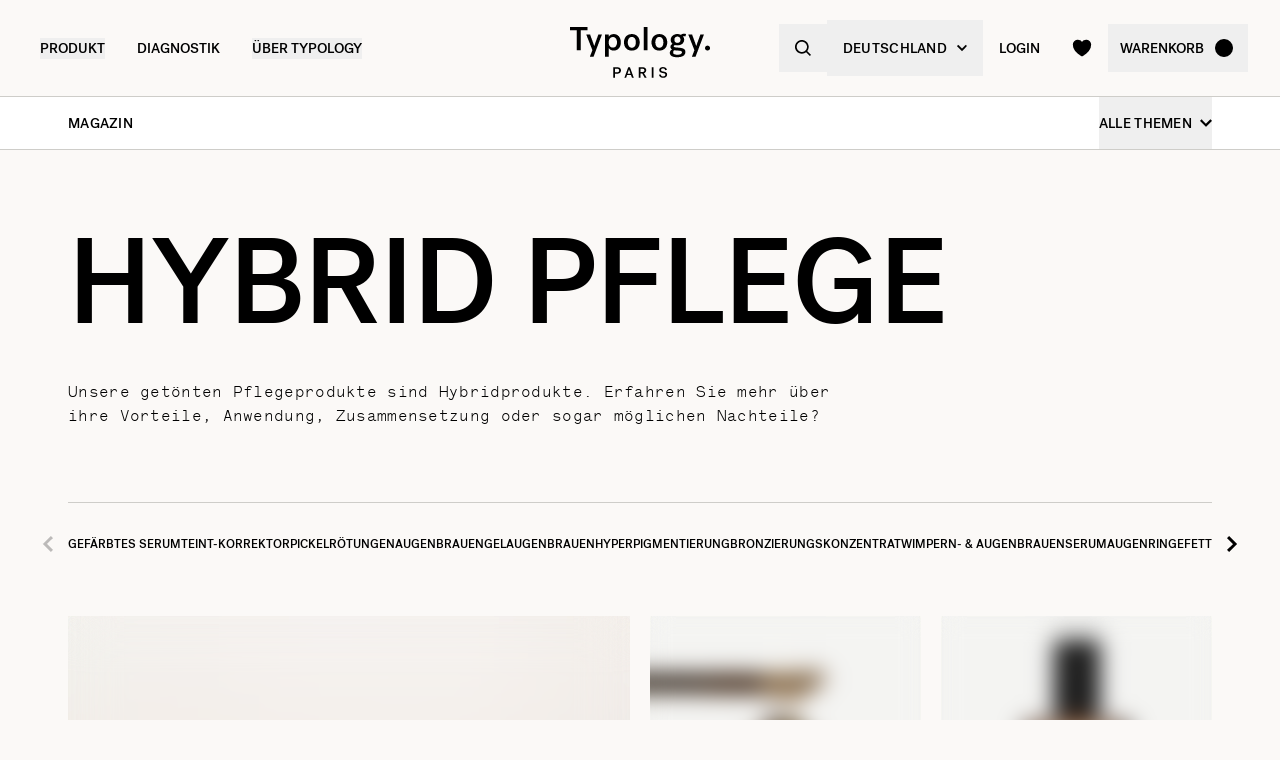

--- FILE ---
content_type: text/html
request_url: https://de.typology.com/magazin/hybrid-pflege/3
body_size: 15760
content:
<!DOCTYPE html><html  lang="de"><head><meta charset="utf-8">
<meta name="viewport" content="width=device-width, initial-scale=1">
<title>Hybrid Pflege - Produkte die Pflege und Makeup in einem sind — Typology | 3</title>
<link rel="preconnect" href="https://media.typology.com" crossorigin="anonymous">
<link rel="preconnect" href="https://lskznofikzcrbki7h6iz7dqe44.appsync-api.eu-central-1.amazonaws.com/graphql" crossorigin="anonymous">
<script src="https://www.klaviyo.com/media/js/public/klaviyo_subscribe.js" async defer></script>
<script src="https://try.abtasty.com/b673a4971ca60f11709c72bab2bc5c75.js" async defer></script>
<script src="https://media.typology.com/?v1" fetchpriority="high"></script>
<link rel="stylesheet" href="/_nuxt/entry.D7ujgASZ.css" crossorigin>
<link rel="stylesheet" href="/_nuxt/Carousel.DcNqkbms.css" crossorigin>
<link rel="preload" href="/fonts/subset-PostGrotesk-Book.woff2" as="font" type="font/woff2" crossorigin="anonymous">
<link rel="preload" href="/fonts/subset-PostGrotesk-Medium.woff2" as="font" type="font/woff2" crossorigin="anonymous">
<link rel="preload" href="/fonts/Lettera-Regular.woff2" as="font" type="font/woff2" crossorigin="anonymous">
<link rel="preload" href="/fonts/Lettera-Bold.woff2" as="font" type="font/woff2" crossorigin="anonymous">
<link rel="preload" as="fetch" crossorigin="anonymous" href="/magazin/hybrid-pflege/3/_payload.json?860129df-669f-410b-9a63-c51234159aa0">
<link rel="modulepreload" as="script" crossorigin href="/_nuxt/dEvf5XlR.js">
<link rel="modulepreload" as="script" crossorigin href="/_nuxt/DkQwC2x7.js">
<link rel="modulepreload" as="script" crossorigin href="/_nuxt/ClZ-glxw.js">
<link rel="modulepreload" as="script" crossorigin href="/_nuxt/COtbtBem.js">
<link rel="modulepreload" as="script" crossorigin href="/_nuxt/COlyHiEQ.js">
<link rel="modulepreload" as="script" crossorigin href="/_nuxt/D1h7VZ-0.js">
<link rel="modulepreload" as="script" crossorigin href="/_nuxt/Dv6aqv1v.js">
<link rel="modulepreload" as="script" crossorigin href="/_nuxt/C8BnjJ1-.js">
<link rel="modulepreload" as="script" crossorigin href="/_nuxt/DibnNYqi.js">
<link rel="modulepreload" as="script" crossorigin href="/_nuxt/DI6e2Z24.js">
<link rel="modulepreload" as="script" crossorigin href="/_nuxt/D7NqPmjL.js">
<link rel="modulepreload" as="script" crossorigin href="/_nuxt/DHDPD5Px.js">
<link rel="modulepreload" as="script" crossorigin href="/_nuxt/BFG_y-JS.js">
<link rel="modulepreload" as="script" crossorigin href="/_nuxt/C0b_A_WS.js">
<link rel="modulepreload" as="script" crossorigin href="/_nuxt/4s4DM0rP.js">
<link rel="modulepreload" as="script" crossorigin href="/_nuxt/yfK-RVOP.js">
<link rel="modulepreload" as="script" crossorigin href="/_nuxt/BeasR2sS.js">
<link rel="modulepreload" as="script" crossorigin href="/_nuxt/BaOkhXvW.js">
<link rel="modulepreload" as="script" crossorigin href="/_nuxt/DYiqRlJD.js">
<link rel="modulepreload" as="script" crossorigin href="/_nuxt/BNYhKxDK.js">
<link rel="modulepreload" as="script" crossorigin href="/_nuxt/BPtNHrGn.js">
<link rel="preload" as="fetch" fetchpriority="low" crossorigin="anonymous" href="/_nuxt/builds/meta/860129df-669f-410b-9a63-c51234159aa0.json">
<link rel="dns-prefetch" href="//www.googletagmanager.com/">
<link rel="dns-prefetch" href="//www.klaviyo.com/">
<link rel="dns-prefetch" href="//media.typology.com">
<link rel="prefetch" as="style" crossorigin href="/_nuxt/Checkout.cAteZILu.css">
<link rel="prefetch" as="style" crossorigin href="/_nuxt/FormText.BSqQoPDI.css">
<link rel="prefetch" as="style" crossorigin href="/_nuxt/ZeroSpinner.B3UhP5hJ.css">
<link rel="prefetch" as="style" crossorigin href="/_nuxt/useForm.D9gPc3Uv.css">
<link rel="prefetch" as="style" crossorigin href="/_nuxt/FormRadio.7JrRPS0o.css">
<link rel="prefetch" as="style" crossorigin href="/_nuxt/LoginForm.BZAylQoF.css">
<link rel="prefetch" as="style" crossorigin href="/_nuxt/DropdownPaymentMethodNetworks.DgGoHbMc.css">
<link rel="prefetch" as="script" crossorigin href="/_nuxt/Crigdn0_.js">
<link rel="prefetch" as="script" crossorigin href="/_nuxt/Dh9uVAZy.js">
<link rel="prefetch" as="script" crossorigin href="/_nuxt/Bmm6aCwH.js">
<link rel="prefetch" as="script" crossorigin href="/_nuxt/Cj2fHsSI.js">
<link rel="prefetch" as="script" crossorigin href="/_nuxt/BEgsL43U.js">
<link rel="prefetch" as="script" crossorigin href="/_nuxt/B4jUE8KD.js">
<link rel="prefetch" as="script" crossorigin href="/_nuxt/BibKr21S.js">
<link rel="prefetch" as="script" crossorigin href="/_nuxt/9WXnBjB-.js">
<link rel="prefetch" as="script" crossorigin href="/_nuxt/Bdfutqml.js">
<link rel="prefetch" as="script" crossorigin href="/_nuxt/CmQzyP_m.js">
<link rel="prefetch" as="script" crossorigin href="/_nuxt/CkX-AntS.js">
<link rel="prefetch" as="script" crossorigin href="/_nuxt/CSYZl7PC.js">
<link rel="prefetch" as="script" crossorigin href="/_nuxt/CDNhRoaM.js">
<link rel="prefetch" as="script" crossorigin href="/_nuxt/C00_F3Yn.js">
<link rel="prefetch" as="script" crossorigin href="/_nuxt/qVMrtnI-.js">
<link rel="prefetch" as="script" crossorigin href="/_nuxt/0bw14aEH.js">
<link rel="prefetch" as="script" crossorigin href="/_nuxt/DLdX87iI.js">
<link rel="prefetch" as="script" crossorigin href="/_nuxt/CTdl3TSj.js">
<link rel="prefetch" as="script" crossorigin href="/_nuxt/CDaPuGSx.js">
<link rel="prefetch" as="script" crossorigin href="/_nuxt/CzowIcp1.js">
<link rel="prefetch" as="script" crossorigin href="/_nuxt/DGZvvZxL.js">
<link rel="prefetch" as="script" crossorigin href="/_nuxt/B5VAZmiw.js">
<link rel="prefetch" as="script" crossorigin href="/_nuxt/DLl5lgJK.js">
<link rel="prefetch" as="script" crossorigin href="/_nuxt/Du7nNQmL.js">
<link rel="prefetch" as="script" crossorigin href="/_nuxt/CMxZKFew.js">
<link rel="prefetch" as="script" crossorigin href="/_nuxt/C8YM1Emw.js">
<link rel="prefetch" as="script" crossorigin href="/_nuxt/PDUnJqs7.js">
<link rel="prefetch" as="script" crossorigin href="/_nuxt/Bq-cOZQq.js">
<link rel="prefetch" as="script" crossorigin href="/_nuxt/CuA7Ozb_.js">
<link rel="prefetch" as="script" crossorigin href="/_nuxt/C4Qaq5Nn.js">
<link rel="prefetch" as="script" crossorigin href="/_nuxt/CxdiGSwk.js">
<link rel="prefetch" as="script" crossorigin href="/_nuxt/DA4OjqBD.js">
<link rel="prefetch" as="script" crossorigin href="/_nuxt/XRaWV1i6.js">
<link rel="prefetch" as="script" crossorigin href="/_nuxt/g4VtmtM-.js">
<link rel="prefetch" as="script" crossorigin href="/_nuxt/CrBZlJIa.js">
<link rel="prefetch" as="script" crossorigin href="/_nuxt/Do-llD64.js">
<link rel="prefetch" as="script" crossorigin href="/_nuxt/cp8AExjA.js">
<link rel="prefetch" as="script" crossorigin href="/_nuxt/CbDfubOO.js">
<link rel="prefetch" as="script" crossorigin href="/_nuxt/qahOAiV0.js">
<link rel="prefetch" as="style" crossorigin href="/_nuxt/checkout.DJsneiW7.css">
<link rel="prefetch" as="script" crossorigin href="/_nuxt/CV8vX-FC.js">
<link rel="prefetch" as="script" crossorigin href="/_nuxt/CWzCbt8N.js">
<link rel="prefetch" as="style" crossorigin href="/_nuxt/default.CB4e3ryu.css">
<link rel="prefetch" as="style" crossorigin href="/_nuxt/DropdownCountries.D6BJgrVp.css">
<link rel="prefetch" as="script" crossorigin href="/_nuxt/BHCrX48j.js">
<link rel="prefetch" as="script" crossorigin href="/_nuxt/BE2fi_HV.js">
<link rel="prefetch" as="script" crossorigin href="/_nuxt/DrLP5lPl.js">
<link rel="prefetch" as="script" crossorigin href="/_nuxt/DOlRYtPe.js">
<link rel="prefetch" as="script" crossorigin href="/_nuxt/DtwqmEY7.js">
<link rel="prefetch" as="script" crossorigin href="/_nuxt/CBjxtMTH.js">
<link rel="prefetch" as="script" crossorigin href="/_nuxt/Ba-2x1Lm.js">
<link rel="prefetch" as="script" crossorigin href="/_nuxt/BCYRR0KP.js">
<link rel="prefetch" as="script" crossorigin href="/_nuxt/DawN5DGU.js">
<link rel="prefetch" as="script" crossorigin href="/_nuxt/DB26brCh.js">
<link rel="prefetch" as="script" crossorigin href="/_nuxt/EvruvNBv.js">
<link rel="prefetch" as="script" crossorigin href="/_nuxt/BNr_CJGU.js">
<link rel="prefetch" as="script" crossorigin href="/_nuxt/DpK68keK.js">
<link rel="prefetch" as="script" crossorigin href="/_nuxt/BW3khO3X.js">
<link rel="prefetch" as="script" crossorigin href="/_nuxt/Bygk1DM7.js">
<link rel="prefetch" as="script" crossorigin href="/_nuxt/BP4lvYFX.js">
<link rel="prefetch" as="script" crossorigin href="/_nuxt/DL4Agg13.js">
<link rel="prefetch" as="script" crossorigin href="/_nuxt/DkqQFcF7.js">
<link rel="prefetch" as="script" crossorigin href="/_nuxt/Cfs3aBuk.js">
<link rel="prefetch" as="script" crossorigin href="/_nuxt/DDWPRuEv.js">
<link rel="prefetch" as="script" crossorigin href="/_nuxt/DUCT_l7c.js">
<link rel="prefetch" as="script" crossorigin href="/_nuxt/pkTyvLsL.js">
<link rel="prefetch" as="script" crossorigin href="/_nuxt/CgFxiZiq.js">
<link rel="prefetch" as="script" crossorigin href="/_nuxt/CSUVwBpi.js">
<link rel="prefetch" as="script" crossorigin href="/_nuxt/Ca2zdsCp.js">
<link rel="prefetch" as="script" crossorigin href="/_nuxt/DZFK3CjD.js">
<link rel="prefetch" as="script" crossorigin href="/_nuxt/BCh4kg1p.js">
<link type="image/png" sizes="16x16 32x32 96x96" href="/favicon.png" rel="icon">
<link type="image/png" sizes="76x76 120x120" href="/touchicon.png" rel="apple-touch-icon">
<noscript id="noscript-warning">Please enable JavaScript</noscript>
<meta name="description" content="Unsere getönten Pflegeprodukte sind Hybridprodukte. Erfahren Sie mehr über ihre Vorteile, Anwendung, Zusammensetzung oder sogar möglichen Nacht | 3">
<meta name="robots" content="index, follow">
<meta property="og:site_name" content="Typology Paris">
<meta property="og:url" content="https://de.typology.com/magazin/hybrid-pflege/3">
<meta property="og:title" content="Hybrid Pflege - Produkte die Pflege und Makeup in einem sind — Typology | 3">
<meta property="og:type" content="website">
<meta property="og:locale" content="de_DE">
<meta property="og:description" content="Unsere getönten Pflegeprodukte sind Hybridprodukte. Erfahren Sie mehr über ihre Vorteile, Anwendung, Zusammensetzung oder sogar möglichen Nachteile?">
<meta property="og:image" content="http://media.typology.com/images/defaultSeo.jpg?twic=v1/cover=1200x630">
<meta property="og:image:secure_url" content="https://media.typology.com/images/defaultSeo.jpg?twic=v1/cover=1200x630">
<meta property="twitter:site" content="@typologyparis">
<meta property="twitter:card" content="summary_large_image">
<meta property="twitter:title" content="Hybrid Pflege - Produkte die Pflege und Makeup in einem sind — Typology | 3">
<meta property="twitter:description" content="Unsere getönten Pflegeprodukte sind Hybridprodukte. Erfahren Sie mehr über ihre Vorteile, Anwendung, Zusammensetzung oder sogar möglichen Nachteile?">
<meta property="twitter:image" content="https://media.typology.com/images/defaultSeo.jpg?twic=v1/cover=1200x630">
<meta property="twitter:image:alt" content="Hybrid Pflege - Produkte die Pflege und Makeup in einem sind">
<link rel="canonical" href="https://de.typology.com/magazin/hybrid-pflege/3">
<script type="application/ld+json" data-hid="rich-breadcrumbs">{"@context":"https://schema.org","@type":"BreadcrumbList","itemListElement":[{"@type":"ListItem","position":0,"name":"Homepage","item":"https://de.typology.com/"},{"@type":"ListItem","position":1,"name":"Magazin","item":"https://de.typology.com/magazin"},{"@type":"ListItem","position":2,"name":"Hybrid Pflege"}]}</script>
<script type="module" src="/_nuxt/dEvf5XlR.js" crossorigin></script></head><body><div id="__nuxt"><div class="relative"><!----><header class="sticky md:absolute w-full top-0 md:top-auto z-20 bg-white md:bg-transparent" data-v-bd61d926><div class="flex items-center justify-between px-1 md:px-4 lg:px-10 h-13 md:h-24" data-v-bd61d926><div class="md:text-black transition-color duration-400 menu self-stretch flex items-stretch justify-start w-full h-full mr-auto" data-v-bd61d926><div class="flex md:hidden items-center" data-v-bd61d926><button class="p-3" aria-label="navigation" data-v-bd61d926><svg viewbox="0 0 20 18" class="fill-current w-5 h-5" xmlns="http://www.w3.org/2000/svg" data-v-bd61d926><path d="M0 0H20V2H0V0Z"></path><path d="M0 8H20V10H0V8Z"></path><path d="M0 16H20V18H0V16Z"></path></svg></button><button class="p-3" aria-label="quick-search" data-v-bd61d926><svg viewbox="0 0 16 16" class="fill-current w-5 h-5" xmlns="http://www.w3.org/2000/svg" data-v-bd61d926><path d="M6.84236 13.684C8.36049 13.6837 9.83487 13.1755 11.0307 12.2403L14.7906 16L16 14.7907L12.2401 11.031C13.1758 9.83508 13.6844 8.36043 13.6847 6.84199C13.6847 3.06949 10.6151 0 6.84236 0C3.06965 0 0 3.06949 0 6.84199C0 10.6145 3.06965 13.684 6.84236 13.684ZM6.84236 1.7105C9.67253 1.7105 11.9741 4.01197 11.9741 6.84199C11.9741 9.67201 9.67253 11.9735 6.84236 11.9735C4.01219 11.9735 1.71059 9.67201 1.71059 6.84199C1.71059 4.01197 4.01219 1.7105 6.84236 1.7105Z"></path></svg></button></div><nav class="self-stretch flex items-stretch h-full -ml-4 hidden md:block" data-v-bd61d926><ul class="flex h-full"><!--[--><li class="flex items-center group"><div class="relative p-4"><button class="text-14 font-medium uppercase whitespace-no-wrap">Produkt</button><svg viewbox="0 0 8 8" class="fill-current w-2 h-2 absolute z-20 left-1/2 bottom-0 transition duration-100 transform scale-0 -translate-x-1/2 group-hover:scale-75" xmlns="http://www.w3.org/2000/svg"><circle cx="4" cy="4" r="4"></circle></svg></div><div class="absolute z-10 w-full left-0 top-full bg-white pt-10 -mt-10 group-hover:opacity-100 invisible group-hover:visible"><nav class="flex mx-auto px-1 md:px-4 lg:px-10 py-10 space-x-5 mega-nav"><!--[--><div class="flex-auto max-w-1/5 space-y-8"><!--[--><div class="space-y-4"><!--[--><span class="text-14 font-medium">Auswahl</span><ul class="space-y-1"><!--[--><li><a href="/sammlung/bestsellers" class="">Bestseller <!----></a></li><li><a href="/sammlung/neuheiten" class="">Neuheiten <!----></a></li><li><a href="/sammlung/geschenksets" class=""> Geschenksets <sup>new</sup></a></li><li><a href="/sammlung/duos-trios-und-kits" class="">Duos, Trios &amp; Kits <sup>new</sup></a></li><li><a href="/produkte/geschenkgutschein" class="">Digitaler Geschenkgutschein <!----></a></li><li><a href="/sammlung/letzte-chance" class="">Letzte Chance <!----></a></li><li><a href="/sammlung/accessoires" class="">Accessoires <!----></a></li><li><a href="/produkte/typology-premier" class="">Typology Premier <!----></a></li><!--]--></ul><!--]--><!----><!----></div><div class="space-y-4"><!--[--><span class="text-14 font-medium">Beauty-Essentials im Herbst</span><ul class="space-y-1"><!--[--><li><a href="/sammlung/nachtpflege" class="">Abendpflege <!----></a></li><li><a href="/sammlung/herbst-beauty-essentials" class="">Beauty-Essentials im Herbst <sup>new</sup></a></li><li><a href="/diagnostic" class="">Hautdiagnose <!----></a></li><!--]--></ul><!--]--><!----><!----></div><!--]--></div><div class="flex-auto max-w-1/5 space-y-8"><!--[--><div class="space-y-4"><!--[--><span class="text-14 font-medium">Gesichtspflege</span><ul class="space-y-1"><!--[--><li><a href="/sammlung/gesichtsseren" class="">Gesichtsseren <sup>new</sup></a></li><li><a href="/sammlung/gesichtscremes" class="">Gesichtscremes <!----></a></li><li><a href="/sammlung/nachtpflege" class="">Nachtpflege <!----></a></li><li><a href="/sammlung/seren-und-getoente-pflege" class="">Getönte Pflegeprodukte <!----></a></li><li><a href="/sammlung/gesichtsreiniger" class="">Cleanser &amp; Make-Up-Entferner <!----></a></li><li><a href="/sammlung/augenpflege" class="">Augenpartie <!----></a></li><li><a href="/sammlung/lippen-und-mundpflege" class="">Lippenpflege <!----></a></li><li><a href="/sammlung/sonnenschutz-und-selbstbrauner" class="">Sonnenschutz &amp; Selbstbräuner <!----></a></li><li><a href="/sammlung/hydrolate-und-toner" class="">Lotionen &amp; Hydrolate <!----></a></li><li><a href="/sammlung/masken-und-peelings" class="">Masken &amp; Peelings <!----></a></li><!--]--></ul><!--]--><!----><!----></div><!--]--></div><div class="flex-auto max-w-1/5 space-y-8"><!--[--><div class="space-y-4"><!--[--><span class="text-14 font-medium">Hautalterung</span><ul class="space-y-1"><!--[--><li><a href="/sammlung/praevention-von-alterung" class="">Vorbeugung der Hautalterung <!----></a></li><li><a href="/sammlung/erste-anzeichen-des-alterns" class="">Erste Anzeichen der Hautalterung <!----></a></li><li><a href="/sammlung/anzeichen-fuer-fortgeschrittene-alterung" class="">Reife Haut <!----></a></li><!--]--></ul><!--]--><!----><!----></div><div class="space-y-4"><!--[--><span class="text-14 font-medium">Körper- &amp; Haarpflege</span><ul class="space-y-1"><!--[--><li><a href="/sammlung/pflege-fur-haar-und-kopfhaut" class="">Pflege für Haar &amp; Kopfhaut <sup>new</sup></a></li><li><a href="/sammlung/aktivierte-shampoos" class="">Aktivierte Shampoos <!----></a></li><li><a href="/sammlung/cremes-ole-und-peelings" class="">Cremes, Öle und Peelings <!----></a></li><li><a href="/sammlung/korper-sonnenschutzmittel" class="">Körper- &amp; Sonnenschutzmittel <!----></a></li><!--]--></ul><!--]--><!----><!----></div><!--]--></div><div class="flex-auto max-w-1/5 space-y-8"><!--[--><div class="space-y-4"><!--[--><span class="text-14 font-medium">Nach Anliegen</span><ul class="space-y-1"><!--[--><li><a href="/sammlung/pigmentflecken" class="">Pigmentflecken <!----></a></li><li><a href="/sammlung/muede-und-fahle-haut" class="">Müde Haut <!----></a></li><li><a href="/sammlung/trockene-und-dehydrierte-haut" class="">Trockene Haut <sup>new</sup></a></li><li><a href="/sammlung/falten" class="">Linien &amp; Falten <!----></a></li><li><a href="/sammlung/sehr-trockene-oder-geschadigte-haut" class="">Sehr trockene oder geschädigte Haut <sup>new</sup></a></li><li><a href="/sammlung/augenringe-undtraenensaecke" class="">Augenringe <!----></a></li><li><a href="/sammlung/glaenzende-und-oelige-haut" class="">Glänzende &amp; ölige Haut <!----></a></li><li><a href="/sammlung/vergroesserte-poren-und-mitesser" class="">Poren &amp; Mitesser <!----></a></li><li><a href="/sammlung/hautunreinheiten" class="">Unreinheiten <!----></a></li><li><a href="/sammlung/roetungen-und-rosazea" class="">Rötungen &amp; Rosazea  <sup>new</sup></a></li><li><a href="/sammlung/uberempfindliche-haut" class="">Überempfindliche Haut <sup>new</sup></a></li><li><a href="/sammlung/psoriasis-ekzem" class="">Psoriasis &amp; Ekzem <!----></a></li><!--]--></ul><!--]--><!----><!----></div><!--]--></div><div class="flex-auto max-w-1/5 space-y-8"><!--[--><div class="space-y-4"><!----><a href="/sammlung/geschenksets-2025-typology-x-palais-de-tokyo" class=""><div class="w-full h-76"><div class="h-full w-full inset-0 relative"><!--[--><img class="inset-0 object-center w-full h-full pointer-events-none object-cover" src="https://media.typology.com/storyblok/1200x1500/bfde4589fa/nav-desktop.jpg?twic=v1/output=preview" alt="Typology x Palais de Tokyo: 2 Geschenksets in limitierter Auflage – geeignet für alle Hauttypen" loading="lazy" importance="auto" fetchpriority="auto"><!--]--></div></div><span class="block text-12 font-mono underline">Typology x Palais de Tokyo: 2 Geschenksets in limitierter Auflage – geeignet für alle Hauttypen <!----></span></a><!----></div><!--]--></div><!--]--></nav></div></li><li class="flex items-center group"><div class="relative p-4"><a href="/diagnostic?source=diagnostic_menu" class="text-14 font-medium uppercase whitespace-no-wrap">Diagnostik</a><svg viewbox="0 0 8 8" class="fill-current w-2 h-2 absolute z-20 left-1/2 bottom-0 transition duration-100 transform scale-0 -translate-x-1/2 group-hover:scale-75" xmlns="http://www.w3.org/2000/svg"><circle cx="4" cy="4" r="4"></circle></svg></div><!----></li><li class="flex items-center group"><div class="relative p-4"><button class="text-14 font-medium uppercase whitespace-no-wrap">ÜBER TYPOLOGY</button><svg viewbox="0 0 8 8" class="fill-current w-2 h-2 absolute z-20 left-1/2 bottom-0 transition duration-100 transform scale-0 -translate-x-1/2 group-hover:scale-75" xmlns="http://www.w3.org/2000/svg"><circle cx="4" cy="4" r="4"></circle></svg></div><div class="absolute z-10 w-full left-0 top-full bg-white pt-10 -mt-10 group-hover:opacity-100 invisible group-hover:visible"><nav class="flex mx-auto px-1 md:px-4 lg:px-10 py-10 space-x-5 mega-nav"><!--[--><div class="flex-auto max-w-1/5 space-y-8"><!--[--><div class="space-y-4"><!----><!----><div><a href="/magazin" class="relative block w-full pb-4/5"><div class="absolute inset-0"><div class="h-full w-full inset-0 relative"><!--[--><img class="inset-0 object-center w-full h-full pointer-events-none object-cover" src="https://media.typology.com/storyblok/540x421/932740ad3e/carnet_nav_apropos.jpg?twic=v1/output=preview" alt="Magazin" loading="lazy" importance="auto" fetchpriority="auto"><!--]--></div></div></a><a href="/magazin" class="space-y-2"><span class="block mt-6 font-medium no-underline uppercase">Magazin</span><span class="block text-12 leading-relaxed">Entdecken Sie das Magazin von Typology und erweitern Sie Ihr Wissen über die Welt der Hautpflege mit unseren Artikeln und Tipps.</span></a></div></div><!--]--></div><div class="flex-auto max-w-1/5 space-y-8"><!--[--><div class="space-y-4"><!----><!----><div><a href="/a-propos" class="relative block w-full pb-4/5"><div class="absolute inset-0"><div class="h-full w-full inset-0 relative"><!--[--><img class="inset-0 object-center w-full h-full pointer-events-none object-cover" src="https://media.typology.com/storyblok/540x421/fcaeffa423/about1-histoire?twic=v1/output=preview" alt="UNSERE STORY" loading="lazy" importance="auto" fetchpriority="auto"><!--]--></div></div></a><a href="/a-propos" class="space-y-2"><span class="block mt-6 font-medium no-underline uppercase">UNSERE STORY</span><span class="block text-12 leading-relaxed">Unser Ziel ist es, die Kosmetikbranche zum Besseren zu wandeln. Unsere Story liest du hier. </span></a></div></div><!--]--></div><div class="flex-auto max-w-1/5 space-y-8"><!--[--><div class="space-y-4"><!----><!----><div><a href="/ratgeber/unsere-inhaltsstoffe-blacklist" class="relative block w-full pb-4/5"><div class="absolute inset-0"><div class="h-full w-full inset-0 relative"><!--[--><img class="inset-0 object-center w-full h-full pointer-events-none object-cover" src="https://media.typology.com/storyblok/540x420/d863020df7/charte_menu-icone.jpg?twic=v1/output=preview" alt="DIE REZEPTUR-CHARTA" loading="lazy" importance="auto" fetchpriority="auto"><!--]--></div></div></a><a href="/ratgeber/unsere-inhaltsstoffe-blacklist" class="space-y-2"><span class="block mt-6 font-medium no-underline uppercase">DIE REZEPTUR-CHARTA</span><span class="block text-12 leading-relaxed">Unsere Rezepturen leisten harte Arbeit. Sie enthalten nur Inhaltsstoffe, die für die Wirksamkeit wichtig sind – keine unnötigen Extras und niemals reizende Konservierungsstoffe. Mehr über unsere Philosophie liest du hier.</span></a></div></div><!--]--></div><div class="flex-auto max-w-1/5 space-y-8"><!--[--><div class="space-y-4"><!----><!----><div><a href="/page-emballage" class="relative block w-full pb-4/5"><div class="absolute inset-0"><div class="h-full w-full inset-0 relative"><!--[--><img class="inset-0 object-center w-full h-full pointer-events-none object-cover" src="https://media.typology.com/storyblok/540x420/0e1ddaf43f/earth-day_menu-icone.jpg?twic=v1/output=preview" alt="VERPACKUNG" loading="lazy" importance="auto" fetchpriority="auto"><!--]--></div></div></a><a href="/page-emballage" class="space-y-2"><span class="block mt-6 font-medium no-underline uppercase">VERPACKUNG</span><span class="block text-12 leading-relaxed">Genau wie unsere Rezepturen sind Typology Verpackungen auf das Wesentliche reduziert. Hier erfährst du mehr über unser recycelbares Glas, Plastik und Aluminium.</span></a></div></div><!--]--></div><div class="flex-auto max-w-1/5 space-y-8"><!--[--><div class="space-y-4"><!----><!----><div><a href="/a-propos" class="relative block w-full pb-4/5"><div class="absolute inset-0"><div class="h-full w-full inset-0 relative"><!--[--><img class="inset-0 object-center w-full h-full pointer-events-none object-cover" src="https://media.typology.com/storyblok/540x421/21918e9bd2/about4-bcorp.jpeg?twic=v1/output=preview" alt="B-CORP" loading="lazy" importance="auto" fetchpriority="auto"><!--]--></div></div></a><a href="/a-propos" class="space-y-2"><span class="block mt-6 font-medium no-underline uppercase">B-CORP</span><span class="block text-12 leading-relaxed">Typologys B-Corp-Status erlaubt uns schon jetzt, transparent mit unseren ökologischen und sozialen Verpflichtungen umzugehen.</span></a></div></div><!--]--></div><div class="flex-auto max-w-1/5 space-y-8"><!--[--><div class="space-y-4"><!----><!----><div><a href="/black-for-good" class="relative block w-full pb-4/5"><div class="absolute inset-0"><div class="h-full w-full inset-0 relative"><!--[--><img class="inset-0 object-center w-full h-full pointer-events-none object-cover" src="https://media.typology.com/storyblok/540x420/94a0c36516/visu-nav.jpg?twic=v1/output=preview" alt="Black for Good - kein Rabatt, sondern Spenden" loading="lazy" importance="auto" fetchpriority="auto"><!--]--></div></div></a><a href="/black-for-good" class="space-y-2"><span class="block mt-6 font-medium no-underline uppercase">Black for Good - kein Rabatt, sondern Spenden</span><span class="block text-12 leading-relaxed">Die Bewegung, die engagierte Marken am Black Friday zusammenbringt</span></a></div></div><!--]--></div><!--]--></nav></div></li><!--]--></ul></nav><div class="fixed z-50 inset-0 bg-black bg-opacity-50 transition opacity-0 pointer-events-none block md:hidden" data-v-bd61d926><div class="duration-300 left-0 -translate-x-full absolute inset-y-0 w-full max-w-133 bg-white transform transition"><!----><!----><div class="flex flex-col h-full"><!--[--><div class="flex flex-col h-full w-full overflow-y-auto overflow-x-hidden"><button class="z-20 absolute top-0 right-0 flex items-center justify-center p-4 mr-1 text-black"><svg viewbox="0 0 32 32" class="fill-current w-4 h-4" xmlns="http://www.w3.org/2000/svg"><path d="M3.55492 26.1823L26.1823 3.55492L28.4451 5.81766L5.81766 28.4451L3.55492 26.1823Z"></path><path d="M5.81767 3.55492L28.4451 26.1823L26.1823 28.4451L3.55493 5.81766L5.81767 3.55492Z"></path></svg></button><div class="relative flex flex-grow"><div class="translate-x-0 flex-shrink-0 w-full transform transition ease duration-300"><div class="relative flex items-stretch w-full h-32 px-5"><div class="absolute inset-0 -z-1 w-full h-full"><div class="h-full w-full inset-0 relative"><!--[--><img class="inset-0 object-center w-full h-full pointer-events-none object-cover" src="https://media.typology.com/storyblok/1620x540/31e4f6c154/nav-mobile.jpg?twic=v1/output=preview" alt="Typology x Palais de Tokyo: 2 Geschenksets in limitierter Auflage – geeignet für alle Hauttypen" loading="eager" importance="auto" fetchpriority="auto"><!--]--></div></div><a href="/sammlung/geschenksets-2025-typology-x-palais-de-tokyo" class="flex flex-col justify-center text-black"><p class="font-medium max-w-1/2">Typology x Palais de Tokyo: 2 Geschenksets in limitierter Auflage – geeignet für alle Hauttypen</p></a></div><ul class="divide-y divide-gray-300"><!--[--><!--[--><!----><li><button class="flex items-center justify-between w-full p-5"><span class="font-medium">Beauty-Essentials im Herbst</span><svg viewbox="0 0 14 14" class="fill-current w-3 h-3" xmlns="http://www.w3.org/2000/svg"><path d="M2.625 1.89189L7.84319 7.06308L2.62501 12.2342L4.40683 14L11.5341 7.06308L4.53409 -8.26971e-08L2.625 1.89189Z"></path></svg></button></li><!--]--><!--[--><!----><li><button class="flex items-center justify-between w-full p-5"><span class="font-medium">Nach Edit</span><svg viewbox="0 0 14 14" class="fill-current w-3 h-3" xmlns="http://www.w3.org/2000/svg"><path d="M2.625 1.89189L7.84319 7.06308L2.62501 12.2342L4.40683 14L11.5341 7.06308L4.53409 -8.26971e-08L2.625 1.89189Z"></path></svg></button></li><!--]--><!--[--><!----><li><button class="flex items-center justify-between w-full p-5"><span class="font-medium">Gesichtspflege</span><svg viewbox="0 0 14 14" class="fill-current w-3 h-3" xmlns="http://www.w3.org/2000/svg"><path d="M2.625 1.89189L7.84319 7.06308L2.62501 12.2342L4.40683 14L11.5341 7.06308L4.53409 -8.26971e-08L2.625 1.89189Z"></path></svg></button></li><!--]--><!--[--><!----><li><button class="flex items-center justify-between w-full p-5"><span class="font-medium">Hautalterung</span><svg viewbox="0 0 14 14" class="fill-current w-3 h-3" xmlns="http://www.w3.org/2000/svg"><path d="M2.625 1.89189L7.84319 7.06308L2.62501 12.2342L4.40683 14L11.5341 7.06308L4.53409 -8.26971e-08L2.625 1.89189Z"></path></svg></button></li><!--]--><!--[--><!----><li><button class="flex items-center justify-between w-full p-5"><span class="font-medium">Körper- &amp; Haarpflege</span><svg viewbox="0 0 14 14" class="fill-current w-3 h-3" xmlns="http://www.w3.org/2000/svg"><path d="M2.625 1.89189L7.84319 7.06308L2.62501 12.2342L4.40683 14L11.5341 7.06308L4.53409 -8.26971e-08L2.625 1.89189Z"></path></svg></button></li><!--]--><!--[--><li><a href="/magazin" class="flex items-center justify-between w-full p-5"><span class="font-medium">Magazin</span></a></li><!----><!--]--><!--[--><!----><li><button class="flex items-center justify-between w-full p-5"><span class="font-medium">Nach Anliegen</span><svg viewbox="0 0 14 14" class="fill-current w-3 h-3" xmlns="http://www.w3.org/2000/svg"><path d="M2.625 1.89189L7.84319 7.06308L2.62501 12.2342L4.40683 14L11.5341 7.06308L4.53409 -8.26971e-08L2.625 1.89189Z"></path></svg></button></li><!--]--><!--[--><li><a href="/diagnostic?source=diagnostic_menu" class="flex items-center justify-between w-full p-5"><span class="font-medium">Haut Diagnose</span></a></li><!----><!--]--><!--]--></ul></div><div class="translate-x-0 flex-shrink-0 w-full transform transition ease duration-300"><!----></div></div><div class="flex-shrink-0 w-full px-5 py-3 mt-auto space-y-1 border-t border-gray-500"><ul><!----><li><span></span></li></ul></div></div><!--]--></div></div></div></div><div class="relative z-30 flex-shrink-0 leading-none m-auto pointer-events-none" data-v-bd61d926><a href="/" class="inline-block pt-1 md:pt-3 pointer-events-auto" aria-label="home" data-v-bd61d926><img src="/svgs/logo.svg" alt="Logo" loading="lazy" class="h-auto w-21 md:w-35 filter transition-[filter] duration-400" data-v-bd61d926></a></div><div class="md:text-black transition-color duration-400 menu self-stretch flex items-stretch justify-end w-full h-full ml-auto" data-v-bd61d926><ul class="flex h-full md:-mr-2" data-v-bd61d926><li class="hidden md:flex items-center" data-v-bd61d926><button class="flex items-center space-x-2 md:p-3 lg:p-4" aria-label="quick-search" data-v-bd61d926><svg viewbox="0 0 16 16" class="fill-current w-5 h-5 md:w-4 md:h-4" xmlns="http://www.w3.org/2000/svg" data-v-bd61d926><path d="M6.84236 13.684C8.36049 13.6837 9.83487 13.1755 11.0307 12.2403L14.7906 16L16 14.7907L12.2401 11.031C13.1758 9.83508 13.6844 8.36043 13.6847 6.84199C13.6847 3.06949 10.6151 0 6.84236 0C3.06965 0 0 3.06949 0 6.84199C0 10.6145 3.06965 13.684 6.84236 13.684ZM6.84236 1.7105C9.67253 1.7105 11.9741 4.01197 11.9741 6.84199C11.9741 9.67201 9.67253 11.9735 6.84236 11.9735C4.01219 11.9735 1.71059 9.67201 1.71059 6.84199C1.71059 4.01197 4.01219 1.7105 6.84236 1.7105Z"></path></svg></button></li><li class="hidden md:flex items-center" data-v-bd61d926><div class="relative group" data-v-bd61d926 data-v-e963da91><button type="button" class="h-14 px-4 text-13 relative flex items-center justify-between w-full space-x-2"><!--[--><span class="uppercase font-medium relative flex items-center w-full space-x-2 whitespace-no-wrap text-14 leading-5 tracking-02" style="" data-v-e963da91>Deutschland</span><!--]--><svg viewbox="0 0 66 42" class="fill-current w-3 h-3 transform" xmlns="http://www.w3.org/2000/svg"><path d="M32.9422 24.952L8.9189 0.710322L0.707084 8.9968L33.291 41.2897L65.299 8.40319L57.6755 0.710367L33.6525 24.952L33.2974 25.3103L32.9422 24.952Z" stroke="currentColor" style="transition:fill 0.4s ease;" fill="currentColor"></path></svg></button><!----></div></li><li class="hidden md:flex items-center" data-v-bd61d926><!--[--><a href="/account/login" class="block md:max-w-35 md:p-3 lg:p-4 md:overflow-hidden truncate" data-v-bd61d926><span class="text-14 font-medium uppercase whitespace-no-wrap" data-v-bd61d926>Login</span></a><!--]--></li><li class="flex items-center" data-v-bd61d926><a href="/account/favorites" class="block p-3 lg:p-4" aria-label="favorites" data-v-bd61d926><svg viewbox="0 0 12 11" fill="currentColor" xmlns="http://www.w3.org/2000/svg" class="w-5 h-5" data-v-bd61d926><path style="transition:fill 0.4s ease;" d="M3.5 1C2.1195 1 1 2.11834 1 3.4981C1 4.6119 1.4375 7.25535 5.744 9.92757C5.82114 9.97494 5.9097 10 6 10C6.0903 10 6.17886 9.97494 6.256 9.92757C10.5625 7.25535 11 4.6119 11 3.4981C11 2.11834 9.8805 1 8.5 1C7.1195 1 6 2.514 6 2.514C6 2.514 4.8805 1 3.5 1Z" stroke="currentColor" stroke-linecap="round" stroke-linejoin="round"></path></svg></a></li><li class="flex items-center" data-v-bd61d926><button aria-label="cart" class="relative z-20 flex items-center p-3" data-v-bd61d926><span class="hidden lg:inline-block mr-2 text-14 font-medium uppercase whitespace-no-wrap" data-v-bd61d926>Warenkorb</span><span class="scale-75 relative inline-block p-3 transition-transform duration-200 transform bg-current rounded-full" data-v-bd61d926><!----></span></button></li></ul></div></div></header><!--[--><div class="nuxt-loading-indicator" style="position:fixed;top:0;right:0;left:0;pointer-events:none;width:auto;height:3px;opacity:0;background:black;background-size:Infinity% auto;transform:scaleX(0%);transform-origin:left;transition:transform 0.1s, height 0.4s, opacity 0.4s;z-index:999999;"></div><!--[--><!----><!----><!----><div data-template="category" class="md:pt-24 space-y-9 md:space-y-18"><div class="relative bg-white border-t border-b border-gray-500"><div class="flex justify-between container"><a href="/magazin" class="md:min-w-40 py-4 uppercase text-14 leading-5 tracking-02 font-medium">Magazin</a><button class="flex cursor-pointer items-center select-none space-x-2 py-4 uppercase text-14 leading-5 tracking-02 font-medium">Alle Themen <svg viewbox="0 0 14 14" class="fill-current ml-2 w-3 h-3 transform duration-200 rotate-90" xmlns="http://www.w3.org/2000/svg"><path d="M2.625 1.89189L7.84319 7.06308L2.62501 12.2342L4.40683 14L11.5341 7.06308L4.53409 -8.26971e-08L2.625 1.89189Z"></path></svg></button></div><div style="display:none;" class="md:absolute z-10 w-full bg-white border-gray-500 border-t"><div class="container hidden md:flex py-10 space-x-2"><!--[--><div class="flex-1 space-y-7"><!--[--><!--[--><div class="space-y-4"><span class="text-15 font-medium tracking-normal">Kategorien</span><ul class="space-y-2 blog-nav-ul"><!--[--><li><a href="/magazin/kosmetische-wirkstoffe" class="">Kosmetische Wirkstoffe</a></li><li><a href="/magazin/botanische-inhaltsstoffe" class="">Botanische Inhaltsstoffe</a></li><li><a href="/magazin/hautbedurfnisse" class="">Hautbedürfnisse</a></li><!--]--></ul></div><!--]--><!--[--><div class="space-y-4"><span class="text-15 font-medium tracking-normal">Produktinfos</span><ul class="space-y-2 blog-nav-ul"><!--[--><li><a href="/magazin/die-verbote" class="">Die Verbote</a></li><li><a href="/magazin/experten-interviews" class="">Experten-Interviews</a></li><li><a href="/magazin/faq" class="">FAQ</a></li><!--]--></ul></div><!--]--><!--]--></div><div class="flex-1 space-y-7"><!--[--><!--[--><div class="space-y-4"><span class="text-15 font-medium tracking-normal">Wissenschaftliche Beiträge</span><ul class="space-y-2 blog-nav-ul"><!--[--><li><a href="/magazin/aktive-wirkstoffe" class="">Aktive Wirkstoffe</a></li><li><a href="/magazin/biologie" class="">Biologie</a></li><li><a href="/magazin/kosmetik" class="">Kosmetik</a></li><li><a href="/magazin/zusammensetzung-der-produkte" class="">Zusammensetzung der Produkte</a></li><!--]--></ul></div><!--]--><!--]--></div><div class="flex-1 space-y-7"><!--[--><!--[--><div class="space-y-4"><span class="text-15 font-medium tracking-normal">Haut &amp; Haare</span><ul class="space-y-2 blog-nav-ul"><!--[--><li><a href="/magazin/hautprobleme" class="">Hautprobleme</a></li><li><a href="/magazin/gesichtspflege" class="">Gesichtspflege</a></li><li><a href="/magazin/korperpflege" class="">Körperpflege</a></li><li><a href="/magazin/hybrid-pflege" class="">Hybrid Pflege</a></li><li><a href="/magazin/haare" class="">Haare</a></li><!--]--></ul></div><!--]--><!--]--></div><div class="flex-1 space-y-7"><!--[--><!--[--><div class="space-y-4"><span class="text-15 font-medium tracking-normal">Tipps</span><ul class="space-y-2 blog-nav-ul"><!--[--><li><a href="/magazin/mythen" class="">Mythen</a></li><li><a href="/magazin/beauty-trends" class="">Beauty Trends</a></li><li><a href="/magazin/schwangerschaft" class="">Schwangerschaft</a></li><li><a href="/magazin/lifestyle" class="">Lifestyle</a></li><li><a href="/magazin/accessoires" class="">Zubehör</a></li><!--]--></ul></div><!--]--><!--]--></div><!--]--></div><div class="block md:hidden px-4"><!--[--><!--[--><div class="border-t first:border-t-0 border-gray-500"><div class="flex items-center justify-between py-5 space-x-2"><span class="text-14 font-medium tracking-02">Kategorien</span><svg viewbox="0 0 14 14" class="fill-current w-3 h-3" xmlns="http://www.w3.org/2000/svg"><path d="M2.625 1.89189L7.84319 7.06308L2.62501 12.2342L4.40683 14L11.5341 7.06308L4.53409 -8.26971e-08L2.625 1.89189Z"></path></svg></div><div class="hidden"><div class="flex items-center py-5 space-x-2 cursor-pointer select-none"><svg viewbox="0 0 14 14" class="fill-current w-3 h-3" xmlns="http://www.w3.org/2000/svg"><path d="M11.375 12.1081L6.15681 6.93692L11.375 1.7658L9.59317 3.72091e-05L2.4659 6.93692L9.46591 14L11.375 12.1081Z"></path></svg><span class="text-14 font-medium">Zurück</span></div><ul class="space-y-0 md:space-y-2"><!--[--><li class="border-t md:border-t-0 border-gray-500"><div><div class="flex items-center justify-between py-5 space-x-2"><span class="text-14 font-medium tracking-02">Produktinfos</span><svg viewbox="0 0 14 14" class="fill-current w-3 h-3" xmlns="http://www.w3.org/2000/svg"><path d="M2.625 1.89189L7.84319 7.06308L2.62501 12.2342L4.40683 14L11.5341 7.06308L4.53409 -8.26971e-08L2.625 1.89189Z"></path></svg></div><div class="hidden"><div class="flex items-center py-5 space-x-2 cursor-pointer select-none"><svg viewbox="0 0 14 14" class="fill-current w-3 h-3" xmlns="http://www.w3.org/2000/svg"><path d="M11.375 12.1081L6.15681 6.93692L11.375 1.7658L9.59317 3.72091e-05L2.4659 6.93692L9.46591 14L11.375 12.1081Z"></path></svg><span class="text-14 font-medium">Zurück</span></div><ul class="space-y-0 md:space-y-2"><!--[--><li class="subItem border-t md:border-t-0 border-gray-500"><a href="/magazin/die-verbote" class="flex items-center justify-between py-5 space-x-2"><span class="text-14 tracking-02 hover:underline">Die Verbote</span></a></li><li class="subItem border-t md:border-t-0 border-gray-500"><a href="/magazin/experten-interviews" class="flex items-center justify-between py-5 space-x-2"><span class="text-14 tracking-02 hover:underline">Experten-Interviews</span></a></li><li class="subItem border-t md:border-t-0 border-gray-500"><a href="/magazin/faq" class="flex items-center justify-between py-5 space-x-2"><span class="text-14 tracking-02 hover:underline">FAQ</span></a></li><!--]--></ul></div></div><!----></li><li class="border-t md:border-t-0 border-gray-500"><!----><a href="/magazin/kosmetische-wirkstoffe" class="flex items-center justify-between py-5 space-x-2"><span class="text-14 tracking-02 hover:underline">Kosmetische Wirkstoffe</span></a></li><li class="border-t md:border-t-0 border-gray-500"><!----><a href="/magazin/botanische-inhaltsstoffe" class="flex items-center justify-between py-5 space-x-2"><span class="text-14 tracking-02 hover:underline">Botanische Inhaltsstoffe</span></a></li><li class="border-t md:border-t-0 border-gray-500"><!----><a href="/magazin/hautbedurfnisse" class="flex items-center justify-between py-5 space-x-2"><span class="text-14 tracking-02 hover:underline">Hautbedürfnisse</span></a></li><!--]--></ul></div></div><!--]--><!--[--><div class="border-t first:border-t-0 border-gray-500"><div class="flex items-center justify-between py-5 space-x-2"><span class="text-14 font-medium tracking-02">Wissenschaftliche Beiträge</span><svg viewbox="0 0 14 14" class="fill-current w-3 h-3" xmlns="http://www.w3.org/2000/svg"><path d="M2.625 1.89189L7.84319 7.06308L2.62501 12.2342L4.40683 14L11.5341 7.06308L4.53409 -8.26971e-08L2.625 1.89189Z"></path></svg></div><div class="hidden"><div class="flex items-center py-5 space-x-2 cursor-pointer select-none"><svg viewbox="0 0 14 14" class="fill-current w-3 h-3" xmlns="http://www.w3.org/2000/svg"><path d="M11.375 12.1081L6.15681 6.93692L11.375 1.7658L9.59317 3.72091e-05L2.4659 6.93692L9.46591 14L11.375 12.1081Z"></path></svg><span class="text-14 font-medium">Zurück</span></div><ul class="space-y-0 md:space-y-2"><!--[--><li class="border-t md:border-t-0 border-gray-500"><!----><a href="/magazin/aktive-wirkstoffe" class="flex items-center justify-between py-5 space-x-2"><span class="text-14 tracking-02 hover:underline">Aktive Wirkstoffe</span></a></li><li class="border-t md:border-t-0 border-gray-500"><!----><a href="/magazin/biologie" class="flex items-center justify-between py-5 space-x-2"><span class="text-14 tracking-02 hover:underline">Biologie</span></a></li><li class="border-t md:border-t-0 border-gray-500"><!----><a href="/magazin/kosmetik" class="flex items-center justify-between py-5 space-x-2"><span class="text-14 tracking-02 hover:underline">Kosmetik</span></a></li><li class="border-t md:border-t-0 border-gray-500"><!----><a href="/magazin/zusammensetzung-der-produkte" class="flex items-center justify-between py-5 space-x-2"><span class="text-14 tracking-02 hover:underline">Zusammensetzung der Produkte</span></a></li><!--]--></ul></div></div><!--]--><!--[--><div class="border-t first:border-t-0 border-gray-500"><div class="flex items-center justify-between py-5 space-x-2"><span class="text-14 font-medium tracking-02">Haut &amp; Haare</span><svg viewbox="0 0 14 14" class="fill-current w-3 h-3" xmlns="http://www.w3.org/2000/svg"><path d="M2.625 1.89189L7.84319 7.06308L2.62501 12.2342L4.40683 14L11.5341 7.06308L4.53409 -8.26971e-08L2.625 1.89189Z"></path></svg></div><div class="hidden"><div class="flex items-center py-5 space-x-2 cursor-pointer select-none"><svg viewbox="0 0 14 14" class="fill-current w-3 h-3" xmlns="http://www.w3.org/2000/svg"><path d="M11.375 12.1081L6.15681 6.93692L11.375 1.7658L9.59317 3.72091e-05L2.4659 6.93692L9.46591 14L11.375 12.1081Z"></path></svg><span class="text-14 font-medium">Zurück</span></div><ul class="space-y-0 md:space-y-2"><!--[--><li class="border-t md:border-t-0 border-gray-500"><!----><a href="/magazin/hautprobleme" class="flex items-center justify-between py-5 space-x-2"><span class="text-14 tracking-02 hover:underline">Hautprobleme</span></a></li><li class="border-t md:border-t-0 border-gray-500"><!----><a href="/magazin/gesichtspflege" class="flex items-center justify-between py-5 space-x-2"><span class="text-14 tracking-02 hover:underline">Gesichtspflege</span></a></li><li class="border-t md:border-t-0 border-gray-500"><!----><a href="/magazin/korperpflege" class="flex items-center justify-between py-5 space-x-2"><span class="text-14 tracking-02 hover:underline">Körperpflege</span></a></li><li class="border-t md:border-t-0 border-gray-500"><!----><a href="/magazin/hybrid-pflege" class="flex items-center justify-between py-5 space-x-2"><span class="text-14 tracking-02 hover:underline">Hybrid Pflege</span></a></li><li class="border-t md:border-t-0 border-gray-500"><!----><a href="/magazin/haare" class="flex items-center justify-between py-5 space-x-2"><span class="text-14 tracking-02 hover:underline">Haare</span></a></li><!--]--></ul></div></div><!--]--><!--[--><div class="border-t first:border-t-0 border-gray-500"><div class="flex items-center justify-between py-5 space-x-2"><span class="text-14 font-medium tracking-02">Tipps</span><svg viewbox="0 0 14 14" class="fill-current w-3 h-3" xmlns="http://www.w3.org/2000/svg"><path d="M2.625 1.89189L7.84319 7.06308L2.62501 12.2342L4.40683 14L11.5341 7.06308L4.53409 -8.26971e-08L2.625 1.89189Z"></path></svg></div><div class="hidden"><div class="flex items-center py-5 space-x-2 cursor-pointer select-none"><svg viewbox="0 0 14 14" class="fill-current w-3 h-3" xmlns="http://www.w3.org/2000/svg"><path d="M11.375 12.1081L6.15681 6.93692L11.375 1.7658L9.59317 3.72091e-05L2.4659 6.93692L9.46591 14L11.375 12.1081Z"></path></svg><span class="text-14 font-medium">Zurück</span></div><ul class="space-y-0 md:space-y-2"><!--[--><li class="border-t md:border-t-0 border-gray-500"><!----><a href="/magazin/mythen" class="flex items-center justify-between py-5 space-x-2"><span class="text-14 tracking-02 hover:underline">Mythen</span></a></li><li class="border-t md:border-t-0 border-gray-500"><!----><a href="/magazin/beauty-trends" class="flex items-center justify-between py-5 space-x-2"><span class="text-14 tracking-02 hover:underline">Beauty Trends</span></a></li><li class="border-t md:border-t-0 border-gray-500"><!----><a href="/magazin/schwangerschaft" class="flex items-center justify-between py-5 space-x-2"><span class="text-14 tracking-02 hover:underline">Schwangerschaft</span></a></li><li class="border-t md:border-t-0 border-gray-500"><!----><a href="/magazin/lifestyle" class="flex items-center justify-between py-5 space-x-2"><span class="text-14 tracking-02 hover:underline">Lifestyle</span></a></li><li class="border-t md:border-t-0 border-gray-500"><!----><a href="/magazin/accessoires" class="flex items-center justify-between py-5 space-x-2"><span class="text-14 tracking-02 hover:underline">Zubehör</span></a></li><!--]--></ul></div></div><!--]--><!--]--></div></div></div><div class="container"><h1 class="text-heading-1 hyphens-auto">Hybrid Pflege</h1><div class="font-mono rich-text text-14 md:max-w-2/3 mt-3 md:mt-10">Unsere getönten Pflegeprodukte sind Hybridprodukte. Erfahren Sie mehr über ihre Vorteile, Anwendung, Zusammensetzung oder sogar möglichen Nachteile?</div></div><div class="container my-10 md:my-18"><div class="w-full py-8 border-t border-gray-500 mb-8"><div class="flex items-center md:justify-center space-x-6 leading-4"><!----><div class="md:-mx-10 overflow-hidden"><div class="px-8 md:px-10"><div class="relative px-10 -mx-10 md:px-10 md:-mx-10"><div class="swiper"><!--[--><!--]--><div class="swiper-wrapper"><!--[--><!--]--><!--[--><div class="swiper-slide swiper-slide-auto"><!--[--><!--[--><a href="/magazin/tags/getontes-serum" class="text-12 font-medium uppercase whitespace-nowrap">Gefärbtes Serum</a><!--]--><!--]--><!----></div><div class="swiper-slide swiper-slide-auto"><!--[--><!--[--><a href="/magazin/tags/teint-korrektor" class="text-12 font-medium uppercase whitespace-nowrap">Teint-Korrektor</a><!--]--><!--]--><!----></div><div class="swiper-slide swiper-slide-auto"><!--[--><!--[--><a href="/magazin/tags/pickel" class="text-12 font-medium uppercase whitespace-nowrap">Pickel</a><!--]--><!--]--><!----></div><div class="swiper-slide swiper-slide-auto"><!--[--><!--[--><a href="/magazin/tags/rotungen" class="text-12 font-medium uppercase whitespace-nowrap">Rötungen</a><!--]--><!--]--><!----></div><div class="swiper-slide swiper-slide-auto"><!--[--><!--[--><a href="/magazin/tags/augenbrauengel" class="text-12 font-medium uppercase whitespace-nowrap">Augenbrauengel</a><!--]--><!--]--><!----></div><div class="swiper-slide swiper-slide-auto"><!--[--><!--[--><a href="/magazin/tags/augenbrauen" class="text-12 font-medium uppercase whitespace-nowrap">Augenbrauen</a><!--]--><!--]--><!----></div><div class="swiper-slide swiper-slide-auto"><!--[--><!--[--><a href="/magazin/tags/hyperpigmentierung" class="text-12 font-medium uppercase whitespace-nowrap">Hyperpigmentierung</a><!--]--><!--]--><!----></div><div class="swiper-slide swiper-slide-auto"><!--[--><!--[--><a href="/magazin/tags/braunungskonzentrat" class="text-12 font-medium uppercase whitespace-nowrap">Bronzierungskonzentrat</a><!--]--><!--]--><!----></div><div class="swiper-slide swiper-slide-auto"><!--[--><!--[--><a href="/magazin/tags/wimpern-augenbrauen-serum" class="text-12 font-medium uppercase whitespace-nowrap">Wimpern- &amp; Augenbrauenserum</a><!--]--><!--]--><!----></div><div class="swiper-slide swiper-slide-auto"><!--[--><!--[--><a href="/magazin/tags/augenringe" class="text-12 font-medium uppercase whitespace-nowrap">Augenringe</a><!--]--><!--]--><!----></div><div class="swiper-slide swiper-slide-auto"><!--[--><!--[--><a href="/magazin/tags/fettige-haut" class="text-12 font-medium uppercase whitespace-nowrap">Fettige Haut</a><!--]--><!--]--><!----></div><div class="swiper-slide swiper-slide-auto"><!--[--><!--[--><a href="/magazin/tags/gesichtspuder" class="text-12 font-medium uppercase whitespace-nowrap">Gesichtspuder</a><!--]--><!--]--><!----></div><div class="swiper-slide swiper-slide-auto"><!--[--><!--[--><a href="/magazin/tags/getontes-lippenol" class="text-12 font-medium uppercase whitespace-nowrap">Gefärbtes Lippenöl</a><!--]--><!--]--><!----></div><div class="swiper-slide swiper-slide-auto"><!--[--><!--[--><a href="/magazin/tags/aufgesprungene-lippen" class="text-12 font-medium uppercase whitespace-nowrap">Aufgesprungene Lippen</a><!--]--><!--]--><!----></div><div class="swiper-slide swiper-slide-auto"><!--[--><!--[--><a href="/magazin/tags/getonter-lippenbalsam" class="text-12 font-medium uppercase whitespace-nowrap">Gefärbter Lippenbalsam</a><!--]--><!--]--><!----></div><div class="swiper-slide swiper-slide-auto"><!--[--><!--[--><a href="/magazin/tags/lippen" class="text-12 font-medium uppercase whitespace-nowrap">Lippen</a><!--]--><!--]--><!----></div><div class="swiper-slide swiper-slide-auto"><!--[--><!--[--><a href="/magazin/tags/augenringe-bekampfen" class="text-12 font-medium uppercase whitespace-nowrap">Anti-Augenringe</a><!--]--><!--]--><!----></div><div class="swiper-slide swiper-slide-auto"><!--[--><!--[--><a href="/magazin/tags/leuchtkraft-konzentrat" class="text-12 font-medium uppercase whitespace-nowrap">Aufhellendes Konzentrat</a><!--]--><!--]--><!----></div><div class="swiper-slide swiper-slide-auto"><!--[--><!--[--><a href="/magazin/tags/wimpern" class="text-12 font-medium uppercase whitespace-nowrap">Wimpern</a><!--]--><!--]--><!----></div><div class="swiper-slide swiper-slide-auto"><!--[--><!--[--><a href="/magazin/tags/serum-mascara" class="text-12 font-medium uppercase whitespace-nowrap">Wimpernserum</a><!--]--><!--]--><!----></div><div class="swiper-slide swiper-slide-auto"><!--[--><!--[--><a href="/magazin/tags/lippen-serum" class="text-12 font-medium uppercase whitespace-nowrap">Lippen-Serum</a><!--]--><!--]--><!----></div><!--]--><!--[--><!--]--></div><!----><!----><!----><!--[--><!--]--></div><!--[--><div class="flex md:flex top-1/2 opacity-25 absolute left-0 z-10 w-10 h-10 p-3 items-center justify-center cursor-pointer transform -translate-y-1/2 swiper-navigation-prev"><svg viewbox="0 0 14 14" class="fill-current w-4 h-4" xmlns="http://www.w3.org/2000/svg"><path d="M11.375 12.1081L6.15681 6.93692L11.375 1.7658L9.59317 3.72091e-05L2.4659 6.93692L9.46591 14L11.375 12.1081Z"></path></svg></div><div disabled="allowSlideNext" class="flex md:flex top-1/2 absolute right-0 z-10 w-10 h-10 p-3 items-center justify-center cursor-pointer transform -translate-y-1/2 swiper-navigation-next"><svg viewbox="0 0 14 14" class="fill-current w-4 h-4" xmlns="http://www.w3.org/2000/svg"><path d="M2.625 1.89189L7.84319 7.06308L2.62501 12.2342L4.40683 14L11.5341 7.06308L4.53409 -8.26971e-08L2.625 1.89189Z"></path></svg></div><!--]--><!----><!--[--><!--]--></div></div></div></div></div><div class="grid grid-cols-2 md:grid-cols-4 gap-4 md:gap-x-5 md:gap-y-8"><!--[--><!--[--><div class="md:flex md:flex-col md:h-full relative col-span-2 row-span-2 -mx-4 md:mx-0"><a href="/magazin/gibt-es-gefahren-bei-der-verwendung-eines-getonten-lippenols" class=""><div class="relative overflow-hidden bg-gray-300 pb-5/4"><div class="absolute inset-0"><div class="h-full w-full inset-0 relative"><!--[--><img class="inset-0 object-center w-full h-full pointer-events-none object-cover" src="https://media.typology.com/storyblok/2000x2200/0934d9c4d3/lip_oil_home-page_mobile.jpg?twic=v1/output=preview" alt="Dangers huiles à lèvres teintée ?" loading="eager" importance="auto" fetchpriority="auto"><!--]--></div></div><div class="absolute bottom-0 mx-4 md:mx-10 mb-8 md:mb-12 space-y-5"><div class="text-24 leading-tight">Gibt es Gefahren bei der Verwendung eines getönten Lippenöls?</div><div class="flex items-center space-x-2"><svg viewbox="0 0 14 14" class="fill-current w-2 h-2" xmlns="http://www.w3.org/2000/svg"><path d="M2.625 1.89189L7.84319 7.06308L2.62501 12.2342L4.40683 14L11.5341 7.06308L4.53409 -8.26971e-08L2.625 1.89189Z"></path></svg><span class="text-12 md:text-16">Lesen</span></div></div></div></a></div><!--]--><!--[--><div class="space-y-3 md:space-y-5"><a href="/magazin/aus-was-besteht-ein-getontes-lippenol" class="block"><div class="relative overflow-hidden bg-gray-300 pb-full"><div class="absolute inset-0"><div class="h-full w-full inset-0 relative"><!--[--><img class="inset-0 object-center w-full h-full pointer-events-none object-cover" src="https://media.typology.com/storyblok/3327x3327/09e7e326e0/04_lip_oil_ingredient_olive_carrousel.jpg?twic=v1/output=preview" alt="Formulation huile à lèvres teintée." loading="eager" importance="auto" fetchpriority="auto"><!--]--></div></div></div></a><a href="/magazin/aus-was-besteht-ein-getontes-lippenol" class="block space-y-1"><span class="flex justify-between text-12"><span class="hidden md:block font-medium uppercase"><!--[-->Hybrid Pflege<!--]--></span><span class="text-gray-700 whitespace-nowrap">10 Minuten Lesezeit</span></span><span class="font-medium uppercase text-14">Woraus besteht ein getöntes Lippenöl?</span></a></div><!--]--><!--[--><div class="space-y-3 md:space-y-5"><a href="/magazin/welche-inhaltsstoffe-enthalt-in-der-regel-ein-lippen-serum" class="block"><div class="relative overflow-hidden bg-gray-300 pb-full"><div class="absolute inset-0"><div class="h-full w-full inset-0 relative"><!--[--><img class="inset-0 object-center w-full h-full pointer-events-none object-cover" src="https://media.typology.com/storyblok/1600x1600/91f02b5d59/lb8acfu.jpeg?twic=v1/output=preview" alt="Composition d&#39;un sérum pour les lèvres." loading="eager" importance="auto" fetchpriority="auto"><!--]--></div></div></div></a><a href="/magazin/welche-inhaltsstoffe-enthalt-in-der-regel-ein-lippen-serum" class="block space-y-1"><span class="flex justify-between text-12"><span class="hidden md:block font-medium uppercase"><!--[-->Hybrid Pflege<!--]--></span><span class="text-gray-700 whitespace-nowrap">6 Minuten Lesezeit</span></span><span class="font-medium uppercase text-14">Welche Inhaltsstoffe enthält in der Regel ein Lippen-Serum?</span></a></div><!--]--><!--[--><div class="space-y-3 md:space-y-5"><a href="/magazin/woraus-besteht-ein-getontes-serum" class="block"><div class="relative overflow-hidden bg-gray-300 pb-full"><div class="absolute inset-0"><div class="h-full w-full inset-0 relative"><!--[--><img class="inset-0 object-center w-full h-full pointer-events-none object-cover" src="https://media.typology.com/storyblok/1200x1320/4a27039a76/teint_homepage_mobile_v2.png?twic=v1/output=preview" alt="Composition sérum teinté" loading="eager" importance="auto" fetchpriority="auto"><!--]--></div></div></div></a><a href="/magazin/woraus-besteht-ein-getontes-serum" class="block space-y-1"><span class="flex justify-between text-12"><span class="hidden md:block font-medium uppercase"><!--[-->Hybrid Pflege<!--]--></span><span class="text-gray-700 whitespace-nowrap">3 Minuten Lesezeit</span></span><span class="font-medium uppercase text-14">Woraus besteht ein getöntes Serum?</span></a></div><!--]--><!--[--><div class="space-y-3 md:space-y-5"><a href="/magazin/wie-verwendet-man-das-getonte-serum" class="block"><div class="relative overflow-hidden bg-gray-300 pb-full"><div class="absolute inset-0"><div class="h-full w-full inset-0 relative"><!--[--><img class="inset-0 object-center w-full h-full pointer-events-none object-cover" src="https://media.typology.com/storyblok/1600x1760/c37474af9f/tintedcare_web_home-mobile.jpg?twic=v1/output=preview" alt="Comment utiliser le sérum teinté ?" loading="eager" importance="auto" fetchpriority="auto"><!--]--></div></div></div></a><a href="/magazin/wie-verwendet-man-das-getonte-serum" class="block space-y-1"><span class="flex justify-between text-12"><span class="hidden md:block font-medium uppercase"><!--[-->Hybrid Pflege<!--]--></span><span class="text-gray-700 whitespace-nowrap">5 Minuten Lesezeit</span></span><span class="font-medium uppercase text-14">Wie verwendet man das getönte Serum?</span></a></div><!--]--><!--[--><div class="space-y-3 md:space-y-5"><a href="/magazin/wann-sollte-das-getonte-serum-verwendet-werden" class="block"><div class="relative overflow-hidden bg-gray-300 pb-full"><div class="absolute inset-0"><div class="h-full w-full inset-0 relative"><!--[--><img class="inset-0 object-center w-full h-full pointer-events-none object-cover" src="https://media.typology.com/storyblok/1200x1320/4a27039a76/teint_homepage_mobile_v2.png?twic=v1/output=preview" alt="Quand utiliser le sérum teinté ?" loading="eager" importance="auto" fetchpriority="auto"><!--]--></div></div></div></a><a href="/magazin/wann-sollte-das-getonte-serum-verwendet-werden" class="block space-y-1"><span class="flex justify-between text-12"><span class="hidden md:block font-medium uppercase"><!--[-->Hybrid Pflege<!--]--></span><span class="text-gray-700 whitespace-nowrap">4 Minuten Lesezeit</span></span><span class="font-medium uppercase text-14">Wann sollte das getönte Serum verwendet werden?</span></a></div><!--]--><!--[--><div class="space-y-3 md:space-y-5"><a href="/magazin/was-sind-die-gefahren-von-getontem-serum" class="block"><div class="relative overflow-hidden bg-gray-300 pb-full"><div class="absolute inset-0"><div class="h-full w-full inset-0 relative"><!--[--><img class="inset-0 object-center w-full h-full pointer-events-none object-cover" src="https://media.typology.com/storyblok/3099x3874/502a2418f9/teint_all_shades_insta_feed_rvb.jpg?twic=v1/output=preview" alt="Dangers sérum teinté" loading="eager" importance="auto" fetchpriority="auto"><!--]--></div></div></div></a><a href="/magazin/was-sind-die-gefahren-von-getontem-serum" class="block space-y-1"><span class="flex justify-between text-12"><span class="hidden md:block font-medium uppercase"><!--[-->Hybrid Pflege<!--]--></span><span class="text-gray-700 whitespace-nowrap">2 Minuten Lesezeit</span></span><span class="font-medium uppercase text-14">Was sind die Gefahren von getöntem Serum?</span></a></div><!--]--><!--[--><div class="space-y-3 md:space-y-5"><a href="/magazin/meinungen-zu-getonten-seren" class="block"><div class="relative overflow-hidden bg-gray-300 pb-full"><div class="absolute inset-0"><div class="h-full w-full inset-0 relative"><!--[--><img class="inset-0 object-center w-full h-full pointer-events-none object-cover" src="https://media.typology.com/storyblok/1440x720/16d033fad1/tinted-serums.jpg?twic=v1/output=preview" alt="Avis sur le sérum teinté" loading="eager" importance="auto" fetchpriority="auto"><!--]--></div></div></div></a><a href="/magazin/meinungen-zu-getonten-seren" class="block space-y-1"><span class="flex justify-between text-12"><span class="hidden md:block font-medium uppercase"><!--[-->Hybrid Pflege<!--]--></span><span class="text-gray-700 whitespace-nowrap">3 Minuten Lesezeit</span></span><span class="font-medium uppercase text-14">Meinungen zu getönten Seren.</span></a></div><!--]--><!--[--><div class="space-y-3 md:space-y-5"><a href="/magazin/welche-vorteile-bietet-ein-getontes-serum" class="block"><div class="relative overflow-hidden bg-gray-300 pb-full"><div class="absolute inset-0"><div class="h-full w-full inset-0 relative"><!--[--><img class="inset-0 object-center w-full h-full pointer-events-none object-cover" src="https://media.typology.com/storyblok/33ffaea14a/serums-teintes__image__6775e4a010c94e0ca40147e42b0c6797.jpg?twic=v1/output=preview" alt="Les bienfaits du sérum teinté." loading="eager" importance="auto" fetchpriority="auto"><!--]--></div></div></div></a><a href="/magazin/welche-vorteile-bietet-ein-getontes-serum" class="block space-y-1"><span class="flex justify-between text-12"><span class="hidden md:block font-medium uppercase"><!--[-->Hybrid Pflege<!--]--></span><span class="text-gray-700 whitespace-nowrap">4 Minuten Lesezeit</span></span><span class="font-medium uppercase text-14">Welche Vorteile bietet ein getöntes Serum?</span></a></div><!--]--><!--[--><div class="space-y-3 md:space-y-5"><a href="/magazin/alles-uber-den-getonten-balsam-wissen" class="block"><div class="relative overflow-hidden bg-gray-300 pb-full"><div class="absolute inset-0"><div class="h-full w-full inset-0 relative"><!--[--><img class="inset-0 object-center w-full h-full pointer-events-none object-cover" src="https://media.typology.com/storyblok/1200x1500/11fc26a999/lipbalm_nav-desktop.jpg?twic=v1/output=preview" alt="Informations baumes à lèvres teintés." loading="eager" importance="auto" fetchpriority="auto"><!--]--></div></div></div></a><a href="/magazin/alles-uber-den-getonten-balsam-wissen" class="block space-y-1"><span class="flex justify-between text-12"><span class="hidden md:block font-medium uppercase"><!--[-->Hybrid Pflege<!--]--></span><span class="text-gray-700 whitespace-nowrap">3 Minuten Lesezeit</span></span><span class="font-medium uppercase text-14">Alles über den getönten Balsam wissen.</span></a></div><!--]--><!--[--><div class="space-y-3 md:space-y-5"><a href="/magazin/warum-getonter-balsam-mehr-kann-als-ein-lippenstift" class="block"><div class="relative overflow-hidden bg-gray-300 pb-full"><div class="absolute inset-0"><div class="h-full w-full inset-0 relative"><!--[--><img class="inset-0 object-center w-full h-full pointer-events-none object-cover" src="https://media.typology.com/storyblok/1140x680/fd567660dc/lipbalm_bannerallcollection.jpg?twic=v1/output=preview" alt="Baume à lèvres teinté ou rouge à lèvres ?" loading="eager" importance="auto" fetchpriority="auto"><!--]--></div></div></div></a><a href="/magazin/warum-getonter-balsam-mehr-kann-als-ein-lippenstift" class="block space-y-1"><span class="flex justify-between text-12"><span class="hidden md:block font-medium uppercase"><!--[-->Hybrid Pflege<!--]--></span><span class="text-gray-700 whitespace-nowrap">5 Minuten Lesezeit</span></span><span class="font-medium uppercase text-14">Lieber getönter Lippenbalsam oder Lippenstift?</span></a></div><!--]--><!--[--><div class="space-y-3 md:space-y-5"><a href="/magazin/woraus-besteht-ein-getonter-balsam" class="block"><div class="relative overflow-hidden bg-gray-300 pb-full"><div class="absolute inset-0"><div class="h-full w-full inset-0 relative"><!--[--><img class="inset-0 object-center w-full h-full pointer-events-none object-cover" src="https://media.typology.com/storyblok/1600x1600/d38f095224/launch-lipbalm-homepage_mobile-1.jpg?twic=v1/output=preview" alt="Composition baumes à lèvres teintés." loading="eager" importance="auto" fetchpriority="auto"><!--]--></div></div></div></a><a href="/magazin/woraus-besteht-ein-getonter-balsam" class="block space-y-1"><span class="flex justify-between text-12"><span class="hidden md:block font-medium uppercase"><!--[-->Hybrid Pflege<!--]--></span><span class="text-gray-700 whitespace-nowrap">3 Minuten Lesezeit</span></span><span class="font-medium uppercase text-14">Woraus besteht ein getönter Balsam?</span></a></div><!--]--><!--[--><div class="space-y-3 md:space-y-5"><a href="/magazin/wie-tragt-man-einen-getonten-lippenbalsam-auf" class="block"><div class="relative overflow-hidden bg-gray-300 pb-full"><div class="absolute inset-0"><div class="h-full w-full inset-0 relative"><!--[--><img class="inset-0 object-center w-full h-full pointer-events-none object-cover" src="https://media.typology.com/storyblok/2500x2500/b3c0ad7669/etui-pack.jpg?twic=v1/output=preview" alt="Mode d&#39;emploi baume à lèvres teinté." loading="eager" importance="auto" fetchpriority="auto"><!--]--></div></div></div></a><a href="/magazin/wie-tragt-man-einen-getonten-lippenbalsam-auf" class="block space-y-1"><span class="flex justify-between text-12"><span class="hidden md:block font-medium uppercase"><!--[-->Hybrid Pflege<!--]--></span><span class="text-gray-700 whitespace-nowrap">3 Minuten Lesezeit</span></span><span class="font-medium uppercase text-14">Wie trägt man einen getönten Lippenbalsam auf?</span></a></div><!--]--><!--[--><div class="space-y-3 md:space-y-5"><a href="/magazin/der-erfolg-von-hybridpflegeprodukten" class="block"><div class="relative overflow-hidden bg-gray-300 pb-full"><div class="absolute inset-0"><div class="h-full w-full inset-0 relative"><!--[--><img class="inset-0 object-center w-full h-full pointer-events-none object-cover" src="https://media.typology.com/storyblok/2000x2000/0681100fd8/tinted_summer_homepage_mobile.jpg?twic=v1/output=preview" alt="Succès des soins hybrides." loading="eager" importance="auto" fetchpriority="auto"><!--]--></div></div></div></a><a href="/magazin/der-erfolg-von-hybridpflegeprodukten" class="block space-y-1"><span class="flex justify-between text-12"><span class="hidden md:block font-medium uppercase"><!--[-->Hybrid Pflege<!--]--></span><span class="text-gray-700 whitespace-nowrap">4 Minuten Lesezeit</span></span><span class="font-medium uppercase text-14">Der Erfolg von Hybridpflegeprodukten.</span></a></div><!--]--><!--[--><div class="space-y-3 md:space-y-5"><a href="/magazin/hybridpflegeprodukte-die-sie-dringend-ausprobieren-sollten" class="block"><div class="relative overflow-hidden bg-gray-300 pb-full"><div class="absolute inset-0"><div class="h-full w-full inset-0 relative"><!--[--><img class="inset-0 object-center w-full h-full pointer-events-none object-cover" src="https://media.typology.com/storyblok/1600x1760/1e00b2b0f3/tintedcare_web_home-mobile.jpg?twic=v1/output=preview" alt="Hybridpflegeprodukte, die Sie dringend ausprobieren sollten!" loading="eager" importance="auto" fetchpriority="auto"><!--]--></div></div></div></a><a href="/magazin/hybridpflegeprodukte-die-sie-dringend-ausprobieren-sollten" class="block space-y-1"><span class="flex justify-between text-12"><span class="hidden md:block font-medium uppercase"><!--[-->Hybrid Pflege<!--]--></span><span class="text-gray-700 whitespace-nowrap">3 Minuten Lesezeit</span></span><span class="font-medium uppercase text-14">Hybridpflegeprodukte, die Sie dringend ausprobieren sollten!</span></a></div><!--]--><!--[--><div class="space-y-3 md:space-y-5"><a href="/magazin/die-routine-der-berufstatigen-frauen" class="block"><div class="relative overflow-hidden bg-gray-300 pb-full"><div class="absolute inset-0"><div class="h-full w-full inset-0 relative"><!--[--><img class="inset-0 object-center w-full h-full pointer-events-none object-cover" src="https://media.typology.com/storyblok/2000x2000/02068308e6/spring-tinted_homepage_mobile.jpg?twic=v1/output=preview" alt="Routine des working girls." loading="eager" importance="auto" fetchpriority="auto"><!--]--></div></div></div></a><a href="/magazin/die-routine-der-berufstatigen-frauen" class="block space-y-1"><span class="flex justify-between text-12"><span class="hidden md:block font-medium uppercase"><!--[-->Hybrid Pflege<!--]--></span><span class="text-gray-700 whitespace-nowrap">4 Minuten Lesezeit</span></span><span class="font-medium uppercase text-14">Die Routine der berufstätigen Frauen.</span></a></div><!--]--><!--[--><div class="space-y-3 md:space-y-5"><a href="/magazin/die-2-in-1-kosmetikprodukte" class="block"><div class="relative overflow-hidden bg-gray-300 pb-full"><div class="absolute inset-0"><div class="h-full w-full inset-0 relative"><!--[--><img class="inset-0 object-center w-full h-full pointer-events-none object-cover" src="https://media.typology.com/storyblok/2000x2000/0a92e8f847/winter-routine_homepage_mobile.jpg?twic=v1/output=preview" alt="Définition et avantages cosmétique 2-en-1." loading="eager" importance="auto" fetchpriority="auto"><!--]--></div></div></div></a><a href="/magazin/die-2-in-1-kosmetikprodukte" class="block space-y-1"><span class="flex justify-between text-12"><span class="hidden md:block font-medium uppercase"><!--[-->Hybrid Pflege<!--]--></span><span class="text-gray-700 whitespace-nowrap">4 Minuten Lesezeit</span></span><span class="font-medium uppercase text-14">Was ist der Vorteil von der Verwendung von 2-in-1-Kosmetikprodukten?</span></a></div><!--]--><!--[--><div class="space-y-3 md:space-y-5"><a href="/magazin/bestseller-getonte-seren-von-typology" class="block"><div class="relative overflow-hidden bg-gray-300 pb-full"><div class="absolute inset-0"><div class="h-full w-full inset-0 relative"><!--[--><img class="inset-0 object-center w-full h-full pointer-events-none object-cover" src="https://media.typology.com/storyblok/2000x2000/7c5056c122/tinted_serum_reviews_homepage_mobile.jpg?twic=v1/output=preview" alt="Sérum teinté de Typology." loading="eager" importance="auto" fetchpriority="auto"><!--]--></div></div></div></a><a href="/magazin/bestseller-getonte-seren-von-typology" class="block space-y-1"><span class="flex justify-between text-12"><span class="hidden md:block font-medium uppercase"><!--[-->Hybrid Pflege<!--]--></span><span class="text-gray-700 whitespace-nowrap">3 Minuten Lesezeit</span></span><span class="font-medium uppercase text-14">Bestseller: Getönte Seren von Typology.</span></a></div><!--]--><!--[--><div class="space-y-3 md:space-y-5"><a href="/magazin/getontes-serum-so-viel-sollten-sie-auftragen" class="block"><div class="relative overflow-hidden bg-gray-300 pb-full"><div class="absolute inset-0"><div class="h-full w-full inset-0 relative"><!--[--><img class="inset-0 object-center w-full h-full pointer-events-none object-cover" src="https://media.typology.com/storyblok/33ffaea14a/serums-teintes__image__6775e4a010c94e0ca40147e42b0c6797.jpg?twic=v1/output=preview" alt="Getöntes Serum: So viel sollten Sie auftragen" loading="eager" importance="auto" fetchpriority="auto"><!--]--></div></div></div></a><a href="/magazin/getontes-serum-so-viel-sollten-sie-auftragen" class="block space-y-1"><span class="flex justify-between text-12"><span class="hidden md:block font-medium uppercase"><!--[-->Hybrid Pflege<!--]--></span><span class="text-gray-700 whitespace-nowrap">4 Minuten Lesezeit</span></span><span class="font-medium uppercase text-14">Getöntes Serum: So viel sollten Sie auftragen</span></a></div><!--]--><!--[--><div class="space-y-3 md:space-y-5"><a href="/magazin/getonter-concealer-wie-viel-sollte-man-auftragen" class="block"><div class="relative overflow-hidden bg-gray-300 pb-full"><div class="absolute inset-0"><div class="h-full w-full inset-0 relative"><!--[--><img class="inset-0 object-center w-full h-full pointer-events-none object-cover" src="https://media.typology.com/storyblok/1614x2017/ee9e520fe8/typology_concealer_nude_texture-copie.jpg?twic=v1/output=preview" alt="Quantité d&#39;anti-cernes teinté à appliquer." loading="eager" importance="auto" fetchpriority="auto"><!--]--></div></div></div></a><a href="/magazin/getonter-concealer-wie-viel-sollte-man-auftragen" class="block space-y-1"><span class="flex justify-between text-12"><span class="hidden md:block font-medium uppercase"><!--[-->Hybrid Pflege<!--]--></span><span class="text-gray-700 whitespace-nowrap">4 Minuten Lesezeit</span></span><span class="font-medium uppercase text-14">Getönter Concealer: Wie viel sollte man auftragen?</span></a></div><!--]--><!--[--><div class="space-y-3 md:space-y-5"><a href="/magazin/welche-serum-foundation-sollten-sie-fur-ihren-hauttyp-wahlen" class="block"><div class="relative overflow-hidden bg-gray-300 pb-full"><div class="absolute inset-0"><div class="h-full w-full inset-0 relative"><!--[--><img class="inset-0 object-center w-full h-full pointer-events-none object-cover" src="https://media.typology.com/storyblok/33ffaea14a/serums-teintes__image__6775e4a010c94e0ca40147e42b0c6797.jpg?twic=v1/output=preview" alt="Quel sérum teinté choisir en fonction de son type de peau ?" loading="eager" importance="auto" fetchpriority="auto"><!--]--></div></div></div></a><a href="/magazin/welche-serum-foundation-sollten-sie-fur-ihren-hauttyp-wahlen" class="block space-y-1"><span class="flex justify-between text-12"><span class="hidden md:block font-medium uppercase"><!--[-->Hybrid Pflege<!--]--></span><span class="text-gray-700 whitespace-nowrap">5 Minuten Lesezeit</span></span><span class="font-medium uppercase text-14">Welches getöntes Serum sollten Sie für Ihren Hauttyp wählen?</span></a></div><!--]--><!--[--><div class="space-y-3 md:space-y-5"><a href="/magazin/alles-was-du-uber-getonte-seren-wissen-musst" class="block"><div class="relative overflow-hidden bg-gray-300 pb-full"><div class="absolute inset-0"><div class="h-full w-full inset-0 relative"><!--[--><img class="inset-0 object-center w-full h-full pointer-events-none object-cover" src="https://media.typology.com/storyblok/3099x3874/502a2418f9/teint_all_shades_insta_feed_rvb.jpg?twic=v1/output=preview" alt="Sérum teinté" loading="eager" importance="auto" fetchpriority="auto"><!--]--></div></div></div></a><a href="/magazin/alles-was-du-uber-getonte-seren-wissen-musst" class="block space-y-1"><span class="flex justify-between text-12"><span class="hidden md:block font-medium uppercase"><!--[-->Hybrid Pflege<!--]--></span><span class="text-gray-700 whitespace-nowrap">5 Minuten Lesezeit</span></span><span class="font-medium uppercase text-14">Alles, was Sie über getönte Seren wissen müssen</span></a></div><!--]--><!--[--><div class="space-y-3 md:space-y-5"><a href="/magazin/sticks-moussen-cremes-seren-wie-wahlt-man-sein-teint-make-up-aus" class="block"><div class="relative overflow-hidden bg-gray-300 pb-full"><div class="absolute inset-0"><div class="h-full w-full inset-0 relative"><!--[--><img class="inset-0 object-center w-full h-full pointer-events-none object-cover" src="https://media.typology.com/storyblok/1058x1458/24c58d9b9d/serum-teinte?twic=v1/output=preview" alt="Comment choisir son maquillage de teint ?" loading="eager" importance="auto" fetchpriority="auto"><!--]--></div></div></div></a><a href="/magazin/sticks-moussen-cremes-seren-wie-wahlt-man-sein-teint-make-up-aus" class="block space-y-1"><span class="flex justify-between text-12"><span class="hidden md:block font-medium uppercase"><!--[-->Hybrid Pflege<!--]--></span><span class="text-gray-700 whitespace-nowrap">5 Minuten Lesezeit</span></span><span class="font-medium uppercase text-14">Sticks, Moussen, Cremes, Seren... Wie wählt man sein Teint-Make-up aus? </span></a></div><!--]--><!--]--></div><nav role="navigation" class="flex items-center justify-center leading-none text-12 my-8 md:my-18"><a href="/magazin/hybrid-pflege/2" class="cursor-pointer p-1 mr-3" aria-label="prev page"><svg viewbox="0 0 14 14" class="fill-current w-3 h-3" xmlns="http://www.w3.org/2000/svg"><path d="M11.375 12.1081L6.15681 6.93692L11.375 1.7658L9.59317 3.72091e-05L2.4659 6.93692L9.46591 14L11.375 12.1081Z"></path></svg></a><!----><!--[--><a href="/magazin/hybrid-pflege" class="cursor-pointer p-1 font-medium text-gray-700 hover:underline">01</a><a href="/magazin/hybrid-pflege/2" class="cursor-pointer p-1 font-medium text-gray-700 hover:underline">02</a><a aria-current="page" href="/magazin/hybrid-pflege/3" class="router-link-active router-link-exact-active cursor-pointer p-1 font-medium text-black">03</a><!--]--><!----><!----></nav></div><!--[--><!--[--><!----><!----><!----><!----><!----><!----><!----><div class="relative flex flex-col justify-center w-full h-145 md:h-w-screen/2 py-8 md:py-0 h-145 md:h-w-screen/2" id="e8652c4c82e64d1067083537f7216e50bbfac3c7c1b3a7d6934b2bb6ee0d30e2" data-section="diagnostic-banner"><div class="absolute inset-0 -z-1"><div class="h-full w-full inset-0 relative"><picture><source media="(max-width: 899px)" srcset="https://media.typology.com/images/account.jpeg?twic=v1/quality=70/cover=400 400w,https://media.typology.com/images/account.jpeg?twic=v1/quality=70/cover=700 700w,https://media.typology.com/images/account.jpeg?twic=v1/quality=70/cover=900 900w,https://media.typology.com/images/account.jpeg?twic=v1/quality=70/cover=1100 1100w,https://media.typology.com/images/account.jpeg?twic=v1/quality=70/cover=1300 1300w,https://media.typology.com/images/account.jpeg?twic=v1/quality=70/cover=1500 1500w,https://media.typology.com/images/account.jpeg?twic=v1/quality=70/cover=1700 1700w,https://media.typology.com/images/account.jpeg?twic=v1/quality=70/cover=2000 2000w" sizes="100vw"><source media="(min-width: 900px)" srcset="https://media.typology.com/images/account.jpeg?twic=v1/quality=70/cover=1100 1100w,https://media.typology.com/images/account.jpeg?twic=v1/quality=70/cover=1300 1300w,https://media.typology.com/images/account.jpeg?twic=v1/quality=70/cover=1500 1500w,https://media.typology.com/images/account.jpeg?twic=v1/quality=70/cover=1700 1700w,https://media.typology.com/images/account.jpeg?twic=v1/quality=70/cover=2000 2000w,https://media.typology.com/images/account.jpeg?twic=v1/quality=70/cover=2400 2400w,https://media.typology.com/images/account.jpeg?twic=v1/quality=70/cover=2800 2800w,https://media.typology.com/images/account.jpeg?twic=v1/quality=70/cover=3200 3200w" sizes="100vw"><img class="object-cover inset-0 object-center w-full h-full pointer-events-none" src="https://media.typology.com/images/account.jpeg?twic=v1/quality=70" srcset="https://media.typology.com/images/account.jpeg?twic=v1/quality=70/cover=1100 1100w,https://media.typology.com/images/account.jpeg?twic=v1/quality=70/cover=1300 1300w,https://media.typology.com/images/account.jpeg?twic=v1/quality=70/cover=1500 1500w,https://media.typology.com/images/account.jpeg?twic=v1/quality=70/cover=1700 1700w,https://media.typology.com/images/account.jpeg?twic=v1/quality=70/cover=2000 2000w,https://media.typology.com/images/account.jpeg?twic=v1/quality=70/cover=2400 2400w,https://media.typology.com/images/account.jpeg?twic=v1/quality=70/cover=2800 2800w,https://media.typology.com/images/account.jpeg?twic=v1/quality=70/cover=3200 3200w" alt="" loading="eager" importance="auto" fetchpriority="auto"></picture></div></div><div class="max-w-200 m-auto pt-20 md:mx-auto md:my-0 text-center"><h2 class="text-14 font-medium uppercase text-white">Diagnostic</h2><div class="text-34 md:text-60 font-medium leading-none text-white mt-3">Verstehe die komplexen Bedürfnisse deiner Haut</div></div><div class="md:flex mx-auto md:mt-10"><a href="/diagnostic" class="bg-white m-auto inline-flex justify-center items-center font-medium leading-none text-center uppercase transition duration-200 border h-16 px-6 text-14 tracking-wider text-black md:hover:text-white bg-white md:hover:bg-black border-gray-500 md:hover:border-black cursor-pointer bg-white m-auto"><!--[-->DIAGNOSE STARTEN<!--]--></a></div></div><!----><!----><!----><!----><!----><!----><!----><!----><!----><!----><!----><!----><!----><!----><!--]--><!--]--></div><!----><!--]--><!--]--><footer class="w-full z-1"><div class="py-10 md:py-20 bg-white"><div class="md:container"><div class="grid grid-cols-1 md:grid-cols-6 gap-8 md:gap-5"><div class="flex items-center md:col-span-3 order-2 md:order-1 px-4 md:px-0"><h3 class="text-20 md:text-26 font-medium leading-7 md:leading-9">Wir konzentrieren uns auf das Wesentliche.<br>Unsere Formulierungen sind auf funktionale und sichere Inhaltsstoffe reduziert.<br>Hergestellt in Frankreich, weltweit versendet.</h3></div><div class="flex items-center justify-center md:justify-start order-1 md:order-2 md:col-start-5 md:col-span-2 px-4 md:px-0 space-x-6 md:space-x-11"><a href="/b-corp" class=""><img src="/svgs/de-b-corp-logo.svg" loading="lazy" class="w-21 md:w-25 h-35 md:h-44" alt="B Corp Certified"></a><img class="w-32 md:w-40 h-13 md:h-15" loading="lazy" src="/svgs/peta-logo.svg" alt="Peta"></div></div></div></div><div class="py-10 md:py-20"><div class="container"><div class="grid grid-cols-1 md:grid-cols-6 gap-8 md:gap-5"><div class="grid grid-cols-1 md:grid-cols-2 col-span-3 gap-5"><!--[--><div class="space-y-3 ll-block" toggle="true"><div class="flex items-center">Über Typology <svg viewbox="0 0 66 42" class="fill-current w-3 h-3 md:hidden ml-auto transition linear duration-300 transform -rotate-180" xmlns="http://www.w3.org/2000/svg"><path d="M32.9422 24.952L8.9189 0.710322L0.707084 8.9968L33.291 41.2897L65.299 8.40319L57.6755 0.710367L33.6525 24.952L33.2974 25.3103L32.9422 24.952Z" stroke="currentColor" style="transition:fill 0.4s ease;" fill="currentColor"></path></svg></div><ul class="space-y-1"><!--[--><li><a href="/a-propos" class="">Unsere Geschichte</a></li><li><a href="/black-for-good" class="">Black for Good</a></li><li><a href="/magazin/die-typology-rezeptur-charta" class="">Inhaltsstoffe &amp; ihre Herkunft</a></li><li><a href="/page-emballage" class="">Unsere Verpackungen</a></li><li><a href="/bewertungen" class="">Bewertungen</a></li><li><a href="/jobs" class="">Jobs</a></li><li><a href="/affiliate" class="">Affiliation</a></li><li><a href="/magazin" class="">Magazin</a></li><!--]--></ul></div><div class="space-y-3 ll-block" toggle="true"><div class="flex items-center">Hilfe <svg viewbox="0 0 66 42" class="fill-current w-3 h-3 md:hidden ml-auto transition linear duration-300 transform -rotate-180" xmlns="http://www.w3.org/2000/svg"><path d="M32.9422 24.952L8.9189 0.710322L0.707084 8.9968L33.291 41.2897L65.299 8.40319L57.6755 0.710367L33.6525 24.952L33.2974 25.3103L32.9422 24.952Z" stroke="currentColor" style="transition:fill 0.4s ease;" fill="currentColor"></path></svg></div><ul class="space-y-1"><!--[--><li><a href="/support" class="">Oft gestellte Fragen (FAQs)</a></li><li><a href="/ihr-erlebnis" class="">Ihr erlebnis</a></li><li><a href="/support/bestellung-lieferung-und-rucksendungen" class="">Versand &amp; Retouren</a></li><li><a href="/allgemeine-geschaftsbedingungen" class="">AGB</a></li><li><a href="/datenschutzrichtlinien" class="">Datenschutzrichtlinien</a></li><li><a href="/datenschutzrichtlinien" class="">Impressum</a></li><li><a href="/support" class="">Kontaktiere uns</a></li><li><a href="mailto:partnershipde@typology.com" rel="noopener noreferrer">Presse</a></li><!--]--></ul></div><!--]--></div><div class="col-span-3 md:col-span-2 md:col-start-5 space-y-8 md:space-y-6"><div class="relative group bg-white" data-v-e963da91><button type="button" class="border border-gray-500 h-14 px-4 text-13 relative flex items-center justify-between w-full space-x-2"><!--[--><span class="pl-6 bg-flag relative flex items-center w-full space-x-2 whitespace-no-wrap text-14 leading-5 tracking-02" style="background-image:url(/images/DE@2x.png);" data-v-e963da91>Deutschland</span><!--]--><svg viewbox="0 0 66 42" class="fill-current w-3 h-3 transform" xmlns="http://www.w3.org/2000/svg"><path d="M32.9422 24.952L8.9189 0.710322L0.707084 8.9968L33.291 41.2897L65.299 8.40319L57.6755 0.710367L33.6525 24.952L33.2974 25.3103L32.9422 24.952Z" stroke="currentColor" style="transition:fill 0.4s ease;" fill="currentColor"></path></svg></button><!----></div><div class="space-y-3"><p class="text-16 md:text-20 font-medium leading-6 md:leading-7">Newsletter</p><form id="email_signup_footer_null" class="klaviyo-form" action="https://manage.kmail-lists.com/subscriptions/subscribe" data-ajax-submit="https://manage.kmail-lists.com/ajax/subscriptions/subscribe" method="GET" target="_blank" novalidate data-action="subscribe-newsletter"><input type="hidden" name="g" value="SgdRP6"><input type="hidden" name="$fields" value="$consent"><input type="hidden" name="$list_fields" value="$consent"><div class="font-normal klaviyo_messages"><div class="px-4 py-4 leading-relaxed success_message text-14" style="display:none;"><p>Danke, dass Sie unseren Newsletter abonniert haben</p></div><div class="mb-4 leading-snug text-red-700 uppercase text-10 error_message" style="display:none;"></div></div><div class="relative klaviyo_form_actions"><input class="bg-transparent w-full pt-px pl-4 pr-12 bg-white placeholder-gray-700 border border-gray-500 h-14 text-14" type="email" name="email" placeholder="E-Mail eingeben"><button type="submit" disabled class="absolute top-0 right-0 flex items-center justify-end w-12 h-full pr-5"><svg viewbox="0 0 24 24" xmlns="http://www.w3.org/2000/svg" class="c-wrapper fill-current h-4 w-4" data-v-2ce176d7><circle class="leader-circle" cx="12" cy="12" r="9" fill="none" stroke-width="2" stroke-dashoffset="55" stroke-dasharray="57" data-v-2ce176d7></circle><circle class="follower-circle" cx="12" cy="12" r="9" fill="none" stroke-width="3" stroke-dashoffset="57" stroke-dasharray="57" data-v-2ce176d7></circle></svg></button></div><p class="mt-3 leading-5 text-13 tracking-02 text-gray-700 klaviyo_form_actions">Wenn Sie fortfahren, akzeptieren Sie unsere Allgemeinen Geschäftsbedingungen und unsere <a href="/datenschutzrichtlinien" class="underline">Datenschutzrichtlinien.</a></p></form></div><!----></div></div><div class="flex flex-col md:flex-row items-center mt-8 md:mt-12 pt-8 md:pt-12 border-t border-gray-500"><div class="flex items-center justify-center md:justify-start order-2 md:order-1 space-x-3"><a href="https://www.instagram.com/typologyparis/" target="_blank" data-action="click-instagram" aria-label="instagram"><img width="24" height="24" src="/svgs/instagram.svg" loading="lazy" alt="instagram"></a><a href="https://www.tiktok.com/@typologyparis" target="_blank" aria-label="tiktok" data-action="click-tiktok"><img width="24" height="24" src="/svgs/tiktok.svg" loading="lazy" alt="tiktok"></a><!----></div><div class="flex order-1 md:order-2 mb-8 md:mb-0 md:ml-auto space-x-2"><a href="https://apps.apple.com/fr/app/typology-soins-de-la-peau/id1611151299?utm_campaign=Web_footer&amp;utm_source=web&amp;utm_medium=footer" target="_blank" class="inline-block" aria-label="apple-store" data-action="click-apple-store"><img src="/svgs/app-download-de-apple.svg" loading="lazy" width="153" height="48" alt="apple-store"></a><a href="https://play.google.com/store/apps/details?id=com.typology.app?utm_campaign=Web_footer&amp;utm_source=web&amp;utm_medium=footer" target="_blank" class="inline-block" aria-label="google-play" data-action="click-google-play"><img src="/svgs/app-download-de-gplay.svg" loading="lazy" width="162" height="48" alt="google-play"></a></div></div></div></div></footer><span></span></div></div><div id="teleports"></div><script type="application/json" data-nuxt-data="nuxt-app" data-ssr="true" id="__NUXT_DATA__" data-src="/magazin/hybrid-pflege/3/_payload.json?860129df-669f-410b-9a63-c51234159aa0">[{"state":1,"once":20,"_errors":21,"serverRendered":8,"path":12,"pinia":24,"prerenderedAt":76},["Reactive",2],{"$snuxt-i18n-meta":3,"$s/magazin/hybrid-pflege/3":4},{},{"_path":5,"_dir":6,"_draft":7,"_partial":8,"_locale":9,"type":10,"id":11,"path":12,"page":13,"_id":14,"_type":15,"title":16,"_source":17,"_file":18,"_stem":19,"_extension":15},"/_config/e7ff7b75e780a0b5699b289d02b3a6859e65b333e877f076018ecca121a27d92","_config",false,true,"","categories","4b0f25da-ad60-4453-86e5-963bc92536c2","/magazin/hybrid-pflege/3",3,"content:_config:e7ff7b75e780a0b5699b289d02b3a6859e65b333e877f076018ecca121a27d92.json","json","E7ff7b75e780a0b5699b289d02b3a6859e65b333e877f076018ecca121a27d92","content","_config/e7ff7b75e780a0b5699b289d02b3a6859e65b333e877f076018ecca121a27d92.json","_config/e7ff7b75e780a0b5699b289d02b3a6859e65b333e877f076018ecca121a27d92",["Set"],["ShallowReactive",22],{"search:default:products":23,"/magazin/hybrid-pflege/3":23,"search:default:articles":23,"announcements":23,"menu:footer":23,"menu:main:desktop":23,"menu:main:mobile":23,"category:articles:4b0f25da-ad60-4453-86e5-963bc92536c2:3":23,"menu:blog:desktop":23,"menu:blog:mobile":23,"article:category:ecac53dd-4515-4e78-acb7-54958dcb80d3":23,"article:category:0e045ed6-7c38-4d06-9114-ced6839f4fe1":23,"article:category:aa3bb67c-0e2d-44f0-859f-08d917cbdc45":23,"article:category:52dc7ae2-65dc-4528-8bc7-dea1cf4bb976":23,"article:category:84f12154-90b5-465a-a9e9-09f685840333":23,"article:category:dbfd7560-c760-4dba-b6ed-8116847bd9e7":23,"article:category:ff5a4cd6-2de2-4b4e-aa32-9196ab713e5d":23,"article:category:c2adf102-375d-4ef2-a988-629a683ca5e4":23,"article:category:804174c4-87da-4b9c-a3b5-22a5db6c00cd":23,"article:category:f655b60b-404c-4ada-9143-ea8f72572dfe":23,"article:category:a4d1293c-0e12-42ff-9830-6fd7644832ed":23,"article:category:8c53f059-5ce2-489b-91d7-fed335883f3d":23,"article:category:dfa637ce-2c36-49ea-9e0d-f4ff40b8ce3d":23,"article:category:9c67f89e-17b0-40d1-afed-00c18c538d99":23,"article:category:49cc8f58-3d61-44ff-bc33-fd9fe22b5af0":23,"article:category:30ecdfc1-1dee-452a-b6df-310aec1845a4":23,"article:category:c518818d-416c-4dc5-91eb-59b452b5eb4f":23,"article:category:e24d5f77-3990-4ee6-8798-41006762147d":23,"article:category:ada17866-653f-4df1-82aa-e71547deeb83":23,"article:category:29fc3529-86a0-4d25-8ada-564a46f2ce50":23,"article:category:bca2cf12-8cd8-4d5a-afb9-ede728c10d63":23,"article:category:72a4875c-14f3-471e-bf3b-40c9bf401d5b":23},null,["Reactive",25],{"auth":26,"checkout":27,"customer":44,"cache":50,"diagnostic":51,"user":52,"premier":53,"favorites":57,"styles":58,"rewards":62,"cart":72},{},{"loading":28,"freezed":29,"processing":31,"redirecting":32,"error":33,"shippingMethods":35,"paymentMethods":38,"paymentMethod":41,"isExpressCheckout":43},["Ref",8],["EmptyRef",30],"false",["EmptyRef",30],["EmptyRef",30],["EmptyRef",34],"\"\"",["Ref",36],["Reactive",37],[],["Ref",39],["Reactive",40],[],["EmptyRef",42],"null",["EmptyRef",30],{"ready":45,"tags":46,"credits":49},["EmptyRef",30],["Ref",47],["Reactive",48],[],["EmptyRef",30],{},{},{},{"isFetched":54,"address":55,"paymentMethod":56},["EmptyRef",30],["EmptyRef",42],["EmptyRef",42],{},{"left":59,"right":61},["Ref",60],"black",["Ref",60],{"rewards":63,"show":66,"reward":67},["Ref",64],["Reactive",65],[],["EmptyRef",30],["Ref",68],["Reactive",69],{"id":9,"threshold":70,"type":9,"items":71},0,[],{"step":73,"opened":75},["Ref",74],"resume",["EmptyRef",30],1762290566706]</script>
<script>window.__NUXT__={};window.__NUXT__.config={public:{LANGUAGE:"DE",COUNTRY:"DE",CURRENCY:"EUR",DOMAIN:"de.typology.com",STAGING:false,GTM_ID:"GTM-W6W28K6",IS_ABTASTY_ACTIVE:true,SENTRY_DNS:"https://d08e92d3fca84e959b93568b1d43c4ec@sentry.front-monitoring.typology.com//6",AWS_REGION:"eu-central-1",APPSYNC_API_KEY:"da2-gsespp33jbgc3cpblgkdes53jy",APPSYNC_GRAPHQL_ENDPOINT:"https://lskznofikzcrbki7h6iz7dqe44.appsync-api.eu-central-1.amazonaws.com/graphql",COGNITO_REGISTER_ID:"iacc8e1ave",COGNITO_USERPOOL_CLIENTID:"29aacq2ma02u5v4080jhvvg2hc",COGNITO_USERPOOL_MAGIC_CLIENTID:"6slp3ms10sl0544j0bu62860cq",ALGOLIA_SEARCH_APP_ID:"LVOPQ3AQ2P",ALGOLIA_SEARCH_API_KEY:"d3184d5f75c1ca923aa04af098c1976e",GMAP_API_KEY:"AIzaSyBlhb5alzTqPBziPmgL-3bfXEhctxYcI3g",GOOGLE_CLIENT_ID:"416820226472-teub14b8vls806oqvav55am5j1m8ii02.apps.googleusercontent.com",STRIPE_PUBLISHABLE_KEY:"pk_live_9Fn92fM0WnxXl7eSTzAgfEVS",PAYPAL_CLIENT_ID:"ARuRPWUqXnGVc3DRjMFZg8rbjl7J_eqjQcPSqBskHhg0UFQdkSfzm3beQ0dMshCDvNmnk7hDlZly_obu",SHOPIFY_API_VERSION:"2022-10",SHOPIFY_URL:"checkout.de.typology.com",SHOPIFY_STOREFRONT_TOKEN:"e2cf2c85436759d829c53a405d34f998",KLAVIYO_LIST:"SgdRP6",KLAVIYO_PUBLIC_API_KEY:"SRzETZ",i18n:{baseUrl:"de.typology.com",defaultLocale:"",defaultDirection:"ltr",strategy:"prefix_except_default",lazy:false,rootRedirect:"",routesNameSeparator:"___",defaultLocaleRouteNameSuffix:"default",skipSettingLocaleOnNavigate:false,differentDomains:false,trailingSlash:false,locales:[],detectBrowserLanguage:{alwaysRedirect:false,cookieCrossOrigin:false,cookieDomain:"",cookieKey:"i18n_redirected",cookieSecure:false,fallbackLocale:"",redirectOn:"root",useCookie:true},experimental:{localeDetector:"",switchLocalePathLinkSSR:false,autoImportTranslationFunctions:false,typedPages:true,typedOptionsAndMessages:false,generatedLocaleFilePathFormat:"absolute",alternateLinkCanonicalQueries:false,hmr:true},multiDomainLocales:false,domainLocales:{}},mdc:{components:{prose:true,map:{p:"prose-p",a:"prose-a",blockquote:"prose-blockquote","code-inline":"prose-code-inline",code:"ProseCodeInline",em:"prose-em",h1:"prose-h1",h2:"prose-h2",h3:"prose-h3",h4:"prose-h4",h5:"prose-h5",h6:"prose-h6",hr:"prose-hr",img:"prose-img",ul:"prose-ul",ol:"prose-ol",li:"prose-li",strong:"prose-strong",table:"prose-table",thead:"prose-thead",tbody:"prose-tbody",td:"prose-td",th:"prose-th",tr:"prose-tr"}},headings:{anchorLinks:{h1:false,h2:true,h3:true,h4:true,h5:false,h6:false}}},content:{locales:[],defaultLocale:"",integrity:1762290403164,experimental:{stripQueryParameters:false,advanceQuery:false,clientDB:false},respectPathCase:false,api:{baseURL:"/api/_content"},navigation:{fields:[]},tags:{p:"prose-p",a:"prose-a",blockquote:"prose-blockquote","code-inline":"prose-code-inline",code:"ProseCodeInline",em:"prose-em",h1:"prose-h1",h2:"prose-h2",h3:"prose-h3",h4:"prose-h4",h5:"prose-h5",h6:"prose-h6",hr:"prose-hr",img:"prose-img",ul:"prose-ul",ol:"prose-ol",li:"prose-li",strong:"prose-strong",table:"prose-table",thead:"prose-thead",tbody:"prose-tbody",td:"prose-td",th:"prose-th",tr:"prose-tr"},highlight:false,wsUrl:"",documentDriven:false,host:"",trailingSlash:false,search:"",contentHead:false,anchorLinks:{depth:4,exclude:[1]}}},app:{baseURL:"/",buildId:"860129df-669f-410b-9a63-c51234159aa0",buildAssetsDir:"/_nuxt/",cdnURL:""}}</script></body></html>

--- FILE ---
content_type: image/svg+xml; charset=utf-8
request_url: https://media.typology.com/storyblok/2000x2000/0a92e8f847/winter-routine_homepage_mobile.jpg?twic=v1/output=preview
body_size: 1139
content:
<svg xmlns="http://www.w3.org/2000/svg" width="2000" height="2000"><filter id="f" color-interpolation-filters="sRGB"><feGaussianBlur stdDeviation="80"/><feComponentTransfer><feFuncA type="table" tableValues="1 1"/></feComponentTransfer></filter><image xmlns:f="http://www.w3.org/1999/xlink" preserveAspectRatio="none" width="2000" height="2000" filter="url(#f)" f:href="[data-uri]"/></svg>

--- FILE ---
content_type: application/javascript
request_url: https://de.typology.com/_nuxt/BFG_y-JS.js
body_size: 470
content:
try{let e="undefined"!=typeof window?window:"undefined"!=typeof global?global:"undefined"!=typeof globalThis?globalThis:"undefined"!=typeof self?self:{},d=(new e.Error).stack;d&&(e._sentryDebugIds=e._sentryDebugIds||{},e._sentryDebugIds[d]="e63c9d55-91fd-410e-ba7b-8ce4e16348c7",e._sentryDebugIdIdentifier="sentry-dbid-e63c9d55-91fd-410e-ba7b-8ce4e16348c7")}catch(f){}try{let e="undefined"!=typeof window?window:"undefined"!=typeof global?global:"undefined"!=typeof globalThis?globalThis:"undefined"!=typeof self?self:{},d=(new e.Error).stack;d&&(e._sentryDebugIds=e._sentryDebugIds||{},e._sentryDebugIds[d]="9d14882c-5b50-4859-a1d8-4a342b8e249c",e._sentryDebugIdIdentifier="sentry-dbid-9d14882c-5b50-4859-a1d8-4a342b8e249c")}catch(f){}import"./dEvf5XlR.js";import{p as e,X as d,l as t,$ as r,az as n,aA as a,C as s}from"./DkQwC2x7.js";function o(n,a){return(s,o)=>e({inheritAttrs:!1,props:n,emits:["hydrated"],setup(e,n){const s=d({loader:o}),i=d({hydrate:a(e),loader:()=>Promise.resolve(s)}),y=()=>{n.emit("hydrated")};return()=>t(i,r(n.attrs,{onVnodeMounted:y}),n.slots)}})}const i=o({hydrateOnVisible:{type:[Object,Boolean],required:!1,default:!0}},e=>n(!0===e.hydrateOnVisible?void 0:e.hydrateOnVisible)),y=o({hydrateOnMediaQuery:{type:String,required:!0}},e=>a(e.hydrateOnMediaQuery)),l=o({hydrateWhen:{type:Boolean,default:!0}},e=>e.hydrateWhen?void 0:d=>{const t=s(()=>e.hydrateWhen,()=>d(),{once:!0});return()=>t()}),b=()=>{},u=o({hydrateNever:{type:Boolean,required:!1,default:!0}},()=>b);export{y as a,u as b,i as c,l as d};


--- FILE ---
content_type: image/svg+xml; charset=utf-8
request_url: https://media.typology.com/storyblok/540x420/94a0c36516/visu-nav.jpg?twic=v1/output=preview
body_size: 2497
content:
<svg xmlns="http://www.w3.org/2000/svg" width="540" height="420"><filter id="f" color-interpolation-filters="sRGB"><feGaussianBlur stdDeviation="19.049408"/><feComponentTransfer><feFuncA type="table" tableValues="1 1"/></feComponentTransfer></filter><image xmlns:f="http://www.w3.org/1999/xlink" preserveAspectRatio="none" width="540" height="420" filter="url(#f)" f:href="[data-uri]"/></svg>

--- FILE ---
content_type: image/svg+xml; charset=utf-8
request_url: https://media.typology.com/storyblok/1200x1320/4a27039a76/teint_homepage_mobile_v2.png?twic=v1/output=preview
body_size: 1090
content:
<svg xmlns="http://www.w3.org/2000/svg" width="1200" height="1320"><filter id="f" color-interpolation-filters="sRGB"><feGaussianBlur stdDeviation="50.342827"/><feComponentTransfer><feFuncA type="table" tableValues="1 1"/></feComponentTransfer></filter><image xmlns:f="http://www.w3.org/1999/xlink" preserveAspectRatio="none" width="1200" height="1320" filter="url(#f)" f:href="[data-uri]"/></svg>

--- FILE ---
content_type: image/svg+xml; charset=utf-8
request_url: https://media.typology.com/storyblok/3099x3874/502a2418f9/teint_all_shades_insta_feed_rvb.jpg?twic=v1/output=preview
body_size: 2221
content:
<svg xmlns="http://www.w3.org/2000/svg" width="3099" height="3874"><filter id="f" color-interpolation-filters="sRGB"><feGaussianBlur stdDeviation="138.595963"/><feComponentTransfer><feFuncA type="table" tableValues="1 1"/></feComponentTransfer></filter><image xmlns:f="http://www.w3.org/1999/xlink" preserveAspectRatio="none" width="3099" height="3874" filter="url(#f)" f:href="[data-uri]"/></svg>

--- FILE ---
content_type: application/javascript
request_url: https://de.typology.com/_nuxt/BaOkhXvW.js
body_size: 531
content:
try{let e="undefined"!=typeof window?window:"undefined"!=typeof global?global:"undefined"!=typeof globalThis?globalThis:"undefined"!=typeof self?self:{},s=(new e.Error).stack;s&&(e._sentryDebugIds=e._sentryDebugIds||{},e._sentryDebugIds[s]="22e4303c-dc6d-4023-bfad-95d97c44350a",e._sentryDebugIdIdentifier="sentry-dbid-22e4303c-dc6d-4023-bfad-95d97c44350a")}catch(_){}try{let e="undefined"!=typeof window?window:"undefined"!=typeof global?global:"undefined"!=typeof globalThis?globalThis:"undefined"!=typeof self?self:{},s=(new e.Error).stack;s&&(e._sentryDebugIds=e._sentryDebugIds||{},e._sentryDebugIds[s]="fc9f0429-7498-4096-ab3c-691462516ee7",e._sentryDebugIdIdentifier="sentry-dbid-fc9f0429-7498-4096-ab3c-691462516ee7")}catch(_){}import{e,x as s}from"./dEvf5XlR.js";import{_ as t}from"./Dv6aqv1v.js";import{p as d,v as a,a1 as i,R as l,a2 as n,a3 as o,aa as r}from"./DkQwC2x7.js";const f={class:"md:flex md:flex-col md:h-full relative"},c={class:"relative overflow-hidden bg-gray-300 pb-5/4"},b={class:"absolute inset-0"},g={class:"absolute bottom-0 mx-4 md:mx-10 mb-8 md:mb-12 space-y-5"},m={class:"text-24 leading-tight"},p={class:"flex items-center space-x-2"},u={class:"text-12 md:text-16"},y=d({__name:"ArticleSpecialCard",props:{id:String,title:String,path:String,media:Object},setup:d=>(y,_)=>{const h=e,w=t,v=s;return i(),a("div",f,[l(v,{to:d.path},{default:n(()=>[o("div",c,[o("div",b,[l(h,{media:d.media},null,8,["media"])]),o("div",g,[o("div",m,r(d.title),1),o("div",p,[l(w,{class:"w-2 h-2"}),o("span",u,r(y.$t("articles.discover")),1)])])])]),_:1},8,["to"])])}});export{y as _};


--- FILE ---
content_type: image/svg+xml; charset=utf-8
request_url: https://media.typology.com/storyblok/2000x2000/02068308e6/spring-tinted_homepage_mobile.jpg?twic=v1/output=preview
body_size: 1308
content:
<svg xmlns="http://www.w3.org/2000/svg" width="2000" height="2000"><filter id="f" color-interpolation-filters="sRGB"><feGaussianBlur stdDeviation="80"/><feComponentTransfer><feFuncA type="table" tableValues="1 1"/></feComponentTransfer></filter><image xmlns:f="http://www.w3.org/1999/xlink" preserveAspectRatio="none" width="2000" height="2000" filter="url(#f)" f:href="[data-uri]"/></svg>

--- FILE ---
content_type: image/svg+xml; charset=utf-8
request_url: https://media.typology.com/storyblok/1600x1600/d38f095224/launch-lipbalm-homepage_mobile-1.jpg?twic=v1/output=preview
body_size: 1696
content:
<svg xmlns="http://www.w3.org/2000/svg" width="1600" height="1600"><filter id="f" color-interpolation-filters="sRGB"><feGaussianBlur stdDeviation="64"/><feComponentTransfer><feFuncA type="table" tableValues="1 1"/></feComponentTransfer></filter><image xmlns:f="http://www.w3.org/1999/xlink" preserveAspectRatio="none" width="1600" height="1600" filter="url(#f)" f:href="[data-uri]"/></svg>

--- FILE ---
content_type: image/svg+xml; charset=utf-8
request_url: https://media.typology.com/storyblok/2500x2500/b3c0ad7669/etui-pack.jpg?twic=v1/output=preview
body_size: 1436
content:
<svg xmlns="http://www.w3.org/2000/svg" width="2500" height="2500"><filter id="f" color-interpolation-filters="sRGB"><feGaussianBlur stdDeviation="100"/><feComponentTransfer><feFuncA type="table" tableValues="1 1"/></feComponentTransfer></filter><image xmlns:f="http://www.w3.org/1999/xlink" preserveAspectRatio="none" width="2500" height="2500" filter="url(#f)" f:href="[data-uri]"/></svg>

--- FILE ---
content_type: image/svg+xml; charset=utf-8
request_url: https://media.typology.com/storyblok/1600x1760/1e00b2b0f3/tintedcare_web_home-mobile.jpg?twic=v1/output=preview
body_size: 1719
content:
<svg xmlns="http://www.w3.org/2000/svg" width="1600" height="1760"><filter id="f" color-interpolation-filters="sRGB"><feGaussianBlur stdDeviation="67.123764"/><feComponentTransfer><feFuncA type="table" tableValues="1 1"/></feComponentTransfer></filter><image xmlns:f="http://www.w3.org/1999/xlink" preserveAspectRatio="none" width="1600" height="1760" filter="url(#f)" f:href="[data-uri]"/></svg>

--- FILE ---
content_type: application/javascript
request_url: https://de.typology.com/_nuxt/BNYhKxDK.js
body_size: 1021
content:
try{let e="undefined"!=typeof window?window:"undefined"!=typeof global?global:"undefined"!=typeof globalThis?globalThis:"undefined"!=typeof self?self:{},t=(new e.Error).stack;t&&(e._sentryDebugIds=e._sentryDebugIds||{},e._sentryDebugIds[t]="137a5dff-5dd4-407e-8f07-8a3c442e45ec",e._sentryDebugIdIdentifier="sentry-dbid-137a5dff-5dd4-407e-8f07-8a3c442e45ec")}catch($){}try{let e="undefined"!=typeof window?window:"undefined"!=typeof global?global:"undefined"!=typeof globalThis?globalThis:"undefined"!=typeof self?self:{},t=(new e.Error).stack;t&&(e._sentryDebugIds=e._sentryDebugIds||{},e._sentryDebugIds[t]="45ed5567-8702-4349-9472-d85c42f2d448",e._sentryDebugIdIdentifier="sentry-dbid-45ed5567-8702-4349-9472-d85c42f2d448")}catch($){}import{r as e,x as t}from"./dEvf5XlR.js";import{_ as a}from"./C8BnjJ1-.js";import{_ as r}from"./Dv6aqv1v.js";import{z as n,d as s,v as l,a5 as o,a1 as u,a0 as i,a2 as d,R as c,ae as p,a9 as f,E as g,Q as y,a3 as P,a7 as b,aa as m,a6 as h,a4 as k}from"./DkQwC2x7.js";const _=e=>String(e).padStart(2,"0"),v={key:0,role:"navigation",class:"flex items-center justify-center leading-none text-12"},w={__name:"Pagination",props:{defaultPath:String,currentPage:Number,totalPages:Number,type:String},emits:["on-page-change"],setup(w,{emit:$}){const x=e(),I=$,D=w,N=n(()=>t),C=s("link"===D.type?N:"button"),j=n(()=>{const e=[...Array(D.totalPages+1).keys()].slice(1);return D.currentPage<=3?e.slice(0,5):D.currentPage>=e-2?e.slice(Math.max(e-5,0),e):e.slice(D.currentPage-2,D.currentPage+1)}),S=e=>{"link"===D.type?e<=1?x.push(`${D.defaultPath}`):x.push(`${D.defaultPath}/${e}`):I("on-page-change",{page:e})};return(e,t)=>{const n=a,s=r;return w.totalPages>1?(u(),l("nav",v,[w.currentPage>1?(u(),i(f(g(C)),{key:0,to:"link"===D.type?2===w.currentPage?w.defaultPath:`${w.defaultPath}/${w.currentPage-1}`:"",class:"cursor-pointer p-1 mr-3","aria-label":"prev page",onClick:t[0]||(t[0]=p(e=>S(w.currentPage-1),["prevent"]))},{default:d(()=>[c(n,{class:"w-3 h-3"})]),_:1},8,["to"])):o("",!0),g(j).includes(2)?o("",!0):(u(),l(y,{key:1},[(u(),i(f(g(C)),{to:"link"===D.type?`${w.defaultPath}`:"",class:"cursor-pointer p-1 font-medium text-gray-700 hover:underline",onClick:t[1]||(t[1]=p(e=>S(1),["prevent"]))},{default:d(()=>[b(m(("prettyNumber"in e?e.prettyNumber:g(_))(1)),1)]),_:1},8,["to"])),t[4]||(t[4]=P("span",null,"...",-1))],64)),(u(!0),l(y,null,h(g(j),(t,a)=>(u(),i(f(g(C)),{key:a,to:"link"===D.type?`${w.defaultPath}${t>1?"/"+t:""}`:"",class:k(["cursor-pointer p-1 font-medium",t!==w.currentPage?"text-gray-700 hover:underline":"text-black"]),onClick:p(e=>S(t),["prevent"])},{default:d(()=>[b(m(("prettyNumber"in e?e.prettyNumber:g(_))(t)),1)]),_:2},1032,["to","class","onClick"]))),128)),g(j).includes(w.totalPages-1)?o("",!0):(u(),l(y,{key:2},[t[5]||(t[5]=P("span",null,"...",-1)),(u(),i(f(g(C)),{to:"link"===D.type?`${w.defaultPath}/${w.totalPages}`:"",class:"cursor-pointer p-1 font-medium text-gray-700 hover:underline",onClick:t[2]||(t[2]=p(e=>S(w.totalPages),["prevent"]))},{default:d(()=>[b(m(("prettyNumber"in e?e.prettyNumber:g(_))(w.totalPages)),1)]),_:1},8,["to"]))],64)),w.currentPage<w.totalPages?(u(),i(f(g(C)),{key:3,to:"link"===D.type?`${w.defaultPath}/${w.currentPage+1}`:"",class:"cursor-pointer p-1 ml-3",onClick:t[3]||(t[3]=p(e=>S(w.currentPage+1),["prevent"])),"aria-label":"next page"},{default:d(()=>[c(s,{class:"w-3 h-3"})]),_:1},8,["to"])):o("",!0)])):o("",!0)}}};export{w as _};


--- FILE ---
content_type: application/javascript
request_url: https://de.typology.com/_nuxt/4s4DM0rP.js
body_size: 265
content:
try{let e="undefined"!=typeof window?window:"undefined"!=typeof global?global:"undefined"!=typeof globalThis?globalThis:"undefined"!=typeof self?self:{},n=(new e.Error).stack;n&&(e._sentryDebugIds=e._sentryDebugIds||{},e._sentryDebugIds[n]="71197cdb-3696-4bef-ae16-3522860e2707",e._sentryDebugIdIdentifier="sentry-dbid-71197cdb-3696-4bef-ae16-3522860e2707")}catch(s){}try{let e="undefined"!=typeof window?window:"undefined"!=typeof global?global:"undefined"!=typeof globalThis?globalThis:"undefined"!=typeof self?self:{},n=(new e.Error).stack;n&&(e._sentryDebugIds=e._sentryDebugIds||{},e._sentryDebugIds[n]="f4f04473-aa79-4c4a-8ccd-741792883f87",e._sentryDebugIdIdentifier="sentry-dbid-f4f04473-aa79-4c4a-8ccd-741792883f87")}catch(s){}import{a as e,aH as n,D as a,q as d}from"./dEvf5XlR.js";const t=async()=>{const t=e(),s="/"===t.path?"/":t.path.replace(/\/$/,""),f=n(s,()=>null);if(f.value)return f.value;const{data:l}=await a(s,()=>d("_config").where({path:s}).findOne(),{server:!0,lazy:!1,default:()=>null});return f.value=l.value,f.value};export{t as u};


--- FILE ---
content_type: image/svg+xml; charset=utf-8
request_url: https://media.typology.com/storyblok/3327x3327/09e7e326e0/04_lip_oil_ingredient_olive_carrousel.jpg?twic=v1/output=preview
body_size: 1189
content:
<svg xmlns="http://www.w3.org/2000/svg" width="3327" height="3327"><filter id="f" color-interpolation-filters="sRGB"><feGaussianBlur stdDeviation="133.080002"/><feComponentTransfer><feFuncA type="table" tableValues="1 1"/></feComponentTransfer></filter><image xmlns:f="http://www.w3.org/1999/xlink" preserveAspectRatio="none" width="3327" height="3327" filter="url(#f)" f:href="[data-uri]"/></svg>

--- FILE ---
content_type: image/svg+xml; charset=utf-8
request_url: https://media.typology.com/storyblok/1200x1500/bfde4589fa/nav-desktop.jpg?twic=v1/output=preview
body_size: 2075
content:
<svg xmlns="http://www.w3.org/2000/svg" width="1200" height="1500"><filter id="f" color-interpolation-filters="sRGB"><feGaussianBlur stdDeviation="53.66563"/><feComponentTransfer><feFuncA type="table" tableValues="1 1"/></feComponentTransfer></filter><image xmlns:f="http://www.w3.org/1999/xlink" preserveAspectRatio="none" width="1200" height="1500" filter="url(#f)" f:href="[data-uri]"/></svg>

--- FILE ---
content_type: image/svg+xml; charset=utf-8
request_url: https://media.typology.com/storyblok/1600x1760/c37474af9f/tintedcare_web_home-mobile.jpg?twic=v1/output=preview
body_size: 1717
content:
<svg xmlns="http://www.w3.org/2000/svg" width="1600" height="1760"><filter id="f" color-interpolation-filters="sRGB"><feGaussianBlur stdDeviation="67.123764"/><feComponentTransfer><feFuncA type="table" tableValues="1 1"/></feComponentTransfer></filter><image xmlns:f="http://www.w3.org/1999/xlink" preserveAspectRatio="none" width="1600" height="1760" filter="url(#f)" f:href="[data-uri]"/></svg>

--- FILE ---
content_type: application/javascript
request_url: https://de.typology.com/_nuxt/DibnNYqi.js
body_size: 380
content:
try{let e="undefined"!=typeof window?window:"undefined"!=typeof global?global:"undefined"!=typeof globalThis?globalThis:"undefined"!=typeof self?self:{},a=(new e.Error).stack;a&&(e._sentryDebugIds=e._sentryDebugIds||{},e._sentryDebugIds[a]="2a4107de-d8cd-4577-8499-8df1d92c57a6",e._sentryDebugIdIdentifier="sentry-dbid-2a4107de-d8cd-4577-8499-8df1d92c57a6")}catch(p){}try{let e="undefined"!=typeof window?window:"undefined"!=typeof global?global:"undefined"!=typeof globalThis?globalThis:"undefined"!=typeof self?self:{},a=(new e.Error).stack;a&&(e._sentryDebugIds=e._sentryDebugIds||{},e._sentryDebugIds[a]="ae500bb7-970a-4185-8c6f-f878aec03b2f",e._sentryDebugIdIdentifier="sentry-dbid-ae500bb7-970a-4185-8c6f-f878aec03b2f")}catch(p){}import{x as e}from"./dEvf5XlR.js";import{z as a,v as s,a1 as d,a3 as t,Q as n,a6 as f,a0 as r,a2 as l,a7 as o,aa as i,a9 as b,E as u}from"./DkQwC2x7.js";const y={class:"bc-nav"},c={__name:"Breadcrumbs",props:{items:{type:Array,default:()=>[],required:!0}},setup(c){const p=a(()=>e);return(e,a)=>(d(),s("nav",y,[t("ul",null,[(d(!0),s(n,null,f(c.items,(e,a)=>(d(),s("li",{key:a},[(d(),r(b(e.path?u(p):"span"),{to:e.path},{default:l(()=>[o(i(e.label),1)]),_:2},1032,["to"]))]))),128))])]))}};export{c as _};


--- FILE ---
content_type: application/javascript
request_url: https://de.typology.com/_nuxt/Dv6aqv1v.js
body_size: 333
content:
try{let e="undefined"!=typeof window?window:"undefined"!=typeof global?global:"undefined"!=typeof globalThis?globalThis:"undefined"!=typeof self?self:{},n=(new e.Error).stack;n&&(e._sentryDebugIds=e._sentryDebugIds||{},e._sentryDebugIds[n]="842d2a12-ebe6-4120-b336-fac8724b0939",e._sentryDebugIdIdentifier="sentry-dbid-842d2a12-ebe6-4120-b336-fac8724b0939")}catch(r){}try{let e="undefined"!=typeof window?window:"undefined"!=typeof global?global:"undefined"!=typeof globalThis?globalThis:"undefined"!=typeof self?self:{},n=(new e.Error).stack;n&&(e._sentryDebugIds=e._sentryDebugIds||{},e._sentryDebugIds[n]="6e465685-e56b-40e8-8f18-1dbd75c9e272",e._sentryDebugIdIdentifier="sentry-dbid-6e465685-e56b-40e8-8f18-1dbd75c9e272")}catch(r){}import{_ as e}from"./dEvf5XlR.js";import{v as n,a1 as d,a3 as s}from"./DkQwC2x7.js";const t={viewBox:"0 0 14 14",class:"fill-current",xmlns:"http://www.w3.org/2000/svg"};const o=e({},[["render",function(e,o){return d(),n("svg",t,o[0]||(o[0]=[s("path",{d:"M2.625 1.89189L7.84319 7.06308L2.62501 12.2342L4.40683 14L11.5341 7.06308L4.53409 -8.26971e-08L2.625 1.89189Z"},null,-1)]))}]]);export{o as _};


--- FILE ---
content_type: image/svg+xml; charset=utf-8
request_url: https://media.typology.com/storyblok/1200x1500/11fc26a999/lipbalm_nav-desktop.jpg?twic=v1/output=preview
body_size: 1780
content:
<svg xmlns="http://www.w3.org/2000/svg" width="1200" height="1500"><filter id="f" color-interpolation-filters="sRGB"><feGaussianBlur stdDeviation="53.66563"/><feComponentTransfer><feFuncA type="table" tableValues="1 1"/></feComponentTransfer></filter><image xmlns:f="http://www.w3.org/1999/xlink" preserveAspectRatio="none" width="1200" height="1500" filter="url(#f)" f:href="[data-uri]"/></svg>

--- FILE ---
content_type: application/javascript
request_url: https://de.typology.com/_nuxt/C0b_A_WS.js
body_size: 2087
content:
const __vite__mapDeps=(i,m=__vite__mapDeps,d=(m.f||(m.f=["./CGIcNTkq.js","./CSsK2-Dt.js","./DB26brCh.js","./EvruvNBv.js","./BNr_CJGU.js","./dEvf5XlR.js","./DkQwC2x7.js","./ClZ-glxw.js","./COtbtBem.js","./entry.D7ujgASZ.css","./DpK68keK.js","./DOlRYtPe.js","./BW3khO3X.js","./Bygk1DM7.js","./B4jUE8KD.js","./DtwqmEY7.js","./C00_F3Yn.js","./DHDPD5Px.js","./C8BnjJ1-.js","./Dv6aqv1v.js","./Carousel.DcNqkbms.css","./CSUVwBpi.js","./BP4lvYFX.js","./CDNhRoaM.js","./BGmW8js7.js","./CtDvTHMv.js","./D70wDOwi.js","./CJRq-afl.js","./BjKkwhtw.js","./DUCT_l7c.js","./pkTyvLsL.js","./Bmm6aCwH.js","./Dh9uVAZy.js","./CgFxiZiq.js","./CSYZl7PC.js","./ZeroSpinner.B3UhP5hJ.css","./BZAPIGlx.js","./-wUA5IRx.js","./j_y4V_Bf.js","./ListTagsSection.CSkKxZM7.css","./CQeKMcO9.js","./BEYheJ-_.js","./BVPof-q_.js","./DDWPRuEv.js","./DibnNYqi.js","./yfK-RVOP.js","./BhLpwL62.js","./BtatGYfd.js","./TwoColumnsProductsSection.COQkyo-s.css","./myFflMrY.js","./DYiqRlJD.js","./BaOkhXvW.js","./BPtNHrGn.js","./C_Sm0HrN.js","./Bs6h2XP3.js","./BL2dzuZe.js","./Bx3S0Jvs.js","./CpagegLz.js","./CBXGnAge.js","./pBemEDOI.js","./D7NqPmjL.js","./DI6e2Z24.js","./Cypb641J.js","./DjqiQjge.js","./BVXrI4hl.js","./CNzZjxy0.js","./CiQv5Gah.js","./CcbBsKGV.js"])))=>i.map(i=>d[i]);
try{let e="undefined"!=typeof window?window:"undefined"!=typeof global?global:"undefined"!=typeof globalThis?globalThis:"undefined"!=typeof self?self:{},t=(new e.Error).stack;t&&(e._sentryDebugIds=e._sentryDebugIds||{},e._sentryDebugIds[t]="f4963bfd-1c71-457a-9b57-fdd2d57cecad",e._sentryDebugIdIdentifier="sentry-dbid-f4963bfd-1c71-457a-9b57-fdd2d57cecad")}catch(S){}try{let e="undefined"!=typeof window?window:"undefined"!=typeof global?global:"undefined"!=typeof globalThis?globalThis:"undefined"!=typeof self?self:{},t=(new e.Error).stack;t&&(e._sentryDebugIds=e._sentryDebugIds||{},e._sentryDebugIds[t]="e4fbec70-e0dd-4a4c-82f7-d715f39531c9",e._sentryDebugIdIdentifier="sentry-dbid-e4fbec70-e0dd-4a4c-82f7-d715f39531c9")}catch(S){}import{h as e}from"./dEvf5XlR.js";import{c as t}from"./BFG_y-JS.js";import{d as o,v as n,a1 as i,a0 as s,a5 as c,E as d,a4 as r,Q as l}from"./DkQwC2x7.js";const a=t("components/sections/OwnProductsSection.vue",()=>e(()=>import("./CGIcNTkq.js"),__vite__mapDeps([0,1,2,3,4,5,6,7,8,9,10,11,12,13,14,15,16,17,18,19,20,21,22,23,24,25]),import.meta.url).then(e=>e.default||e)),u=t("components/sections/ProductGridSection.vue",()=>e(()=>import("./CSsK2-Dt.js"),__vite__mapDeps([1,2,3,4,5,6,7,8,9,10,11,12,13,14,15,16,17,18,19,20,21,22]),import.meta.url).then(e=>e.default||e)),m=t("components/sections/DividerSection.vue",()=>e(()=>import("./D70wDOwi.js"),__vite__mapDeps([26,27,6]),import.meta.url).then(e=>e.default||e)),_=t("components/sections/TwoColumnsContentSection.vue",()=>e(()=>import("./BjKkwhtw.js"),__vite__mapDeps([28,5,6,7,8,9,29,30,31,32,33,34,35,21,36,37]),import.meta.url).then(e=>e.default||e)),p=t("components/sections/ListTagsSection.vue",()=>e(()=>import("./j_y4V_Bf.js"),__vite__mapDeps([38,5,6,7,8,9,39]),import.meta.url).then(e=>e.default||e)),f=t("components/sections/ProductFinderSection.vue",()=>e(()=>import("./CQeKMcO9.js"),__vite__mapDeps([40,41,31,6,5,7,8,9]),import.meta.url).then(e=>e.default||e)),y=t("components/sections/BannerSection.vue",()=>e(()=>import("./BVPof-q_.js"),__vite__mapDeps([42,43,5,6,7,8,9,44,29,30,31,32,33,34,35,21,45]),import.meta.url).then(e=>e.default||e)),h=t("components/sections/DiagnosticBannerSection.vue",()=>e(()=>import("./BhLpwL62.js"),__vite__mapDeps([46,5,6,7,8,9]),import.meta.url).then(e=>e.default||e)),v=t("components/sections/TwoColumnsProductsSection.vue",()=>e(()=>import("./BtatGYfd.js"),__vite__mapDeps([47,4,5,6,7,8,9,10,11,12,13,14,15,16,36,21,22,48]),import.meta.url).then(e=>e.default||e)),b=t("components/sections/ArticleGridSection.vue",()=>e(()=>import("./myFflMrY.js"),__vite__mapDeps([49,37,31,6,5,7,8,9,32,50,51,19,52]),import.meta.url).then(e=>e.default||e)),E=t("components/sections/TwoColumnsArticlesSection.vue",()=>e(()=>import("./C_Sm0HrN.js"),__vite__mapDeps([53,51,5,6,7,8,9,19,50,21,36,52]),import.meta.url).then(e=>e.default||e)),T=t("components/sections/RelatedArticlesSection.vue",()=>e(()=>import("./Bs6h2XP3.js"),__vite__mapDeps([54,5,6,7,8,9,36,52]),import.meta.url).then(e=>e.default||e)),g=t("components/sections/CategoryListSection.vue",()=>e(()=>import("./BL2dzuZe.js"),__vite__mapDeps([55,5,6,7,8,9,19,36]),import.meta.url).then(e=>e.default||e)),D=t("components/sections/SlideshowSection.vue",()=>e(()=>import("./Bx3S0Jvs.js"),__vite__mapDeps([56,5,6,7,8,9,17,18,19,20]),import.meta.url).then(e=>e.default||e)),I=t("components/sections/LinklistsSection.vue",()=>e(()=>import("./CpagegLz.js"),__vite__mapDeps([57,58,31,6,5,7,8,9,32]),import.meta.url).then(e=>e.default||e)),P=t("components/sections/TopReviewsSection.vue",()=>e(()=>import("./pBemEDOI.js"),__vite__mapDeps([59,12,6,5,7,8,9,17,18,19,20,27,60,61]),import.meta.url).then(e=>e.default||e)),w=t("components/sections/PortfolioSection.vue",()=>e(()=>import("./Cypb641J.js"),__vite__mapDeps([62,5,6,7,8,9]),import.meta.url).then(e=>e.default||e)),L=t("components/sections/SectionHeader.vue",()=>e(()=>import("./DjqiQjge.js"),__vite__mapDeps([63,6]),import.meta.url).then(e=>e.default||e)),k=t("components/sections/CarouselMediaSection.vue",()=>e(()=>import("./BVXrI4hl.js"),__vite__mapDeps([64,5,6,7,8,9,17,18,19,20]),import.meta.url).then(e=>e.default||e)),A=t("components/sections/CarouselQuote.vue",()=>e(()=>import("./CNzZjxy0.js"),__vite__mapDeps([65,5,6,7,8,9,17,18,19,20]),import.meta.url).then(e=>e.default||e)),R=t("components/sections/CarouselLogo.vue",()=>e(()=>import("./CiQv5Gah.js"),__vite__mapDeps([66,5,6,7,8,9,17,18,19,20]),import.meta.url).then(e=>e.default||e)),j=t("components/sections/GiftFinderResult.vue",()=>e(()=>import("./CcbBsKGV.js"),__vite__mapDeps([67,14,5,6,7,8,9,4,10,11,12,13,15,16,22]),import.meta.url).then(e=>e.default||e)),O={__name:"SectionBuilder",props:{section:Object,template:String,index:Number},setup(e){const t=e,O=o(t.section.id),S=o(t.section.content);return(t,o)=>{const V=a,C=u,G=m,B=_,F=p,x=f,H=y,Q=h,q=v,M=b,z=E,J=T,N=g,K=D,U=I,W=P,X=w,Y=L,Z=k,$=A,ee=R,te=j;return i(),n(l,null,["OwnProducts"===e.section.component?(i(),s(V,{key:0,id:d(O),section:d(S),"data-section":"own-products","hydrate-on-visible":""},null,8,["id","section"])):c("",!0),"ProductGrid"===e.section.component?(i(),s(C,{key:1,id:d(O),section:d(S),"data-section":"product-grid","hydrate-on-visible":""},null,8,["id","section"])):c("",!0),"Divider"===e.section.component?(i(),s(G,{key:2,section:d(S),"hydrate-on-visible":""},null,8,["section"])):c("",!0),"TwoColumnsContent"===e.section.component?(i(),s(B,{key:3,id:d(O),section:d(S),"data-section":"two-columns-content","hydrate-on-visible":""},null,8,["id","section"])):c("",!0),"ListTags"===e.section.component?(i(),s(F,{key:4,id:d(O),section:d(S),"data-section":"list-tags","hydrate-on-visible":""},null,8,["id","section"])):c("",!0),"ProductFinder"===e.section.component?(i(),s(x,{key:5,id:d(O),section:d(S),"data-section":"product-finder","hydrate-on-visible":""},null,8,["id","section"])):c("",!0),"Banner"===e.section.component?(i(),s(H,{key:6,id:d(O),section:d(S),class:r(d(S).smallerHeight?"h-screen-40":"h-145 md:h-w-screen/2"),"data-section":"banner","hydrate-on-visible":""},null,8,["id","section","class"])):c("",!0),"DiagnosticBanner"===e.section.component?(i(),s(Q,{key:7,id:d(O),section:d(S),class:"h-145 md:h-w-screen/2","data-section":"diagnostic-banner","hydrate-on-visible":""},null,8,["id","section"])):c("",!0),"TwoColumnsProducts"===e.section.component?(i(),s(q,{key:8,id:d(O),section:d(S),"data-section":"two-columns-products","hydrate-on-visible":""},null,8,["id","section"])):c("",!0),"ArticleGrid"===e.section.component?(i(),s(M,{key:9,id:d(O),section:d(S),"data-section":"article-grid","hydrate-on-visible":""},null,8,["id","section"])):c("",!0),"TwoColumnsArticles"===e.section.component?(i(),s(z,{key:10,id:d(O),section:d(S),"data-section":"two-columns-articles","hydrate-on-visible":""},null,8,["id","section"])):c("",!0),"RelatedArticles"===e.section.component?(i(),s(J,{key:11,id:d(O),section:d(S),"data-section":"related-articles","hydrate-on-visible":""},null,8,["id","section"])):c("",!0),"CategoryList"===e.section.component?(i(),s(N,{key:12,id:d(O),section:d(S),"data-section":"category-list","hydrate-on-visible":""},null,8,["id","section"])):c("",!0),"Slideshow"===e.section.component?(i(),s(K,{key:13,id:d(O),section:d(S),"data-section":"slideshow","hydrate-on-visible":""},null,8,["id","section"])):c("",!0),"Linklists"===e.section.component?(i(),s(U,{key:14,id:d(O),section:d(S),"data-section":"linklist","hydrate-on-visible":""},null,8,["id","section"])):c("",!0),"TopReviews"===e.section.component?(i(),s(W,{key:15,id:d(O),section:d(S),"data-section":"reviews","hydrate-on-visible":""},null,8,["id","section"])):c("",!0),"Portfolio"===e.section.component?(i(),s(X,{key:16,id:d(O),section:d(S),"data-section":"portfolio","hydrate-on-visible":""},null,8,["id","section"])):c("",!0),"SectionHeader"===e.section.component?(i(),s(Y,{key:17,id:d(O),section:d(S),"data-section":"header","hydrate-on-visible":""},null,8,["id","section"])):c("",!0),"CarouselMediaSection"===e.section.component?(i(),s(Z,{key:18,id:d(O),section:d(S),"data-section":"carousel-media","hydrate-on-visible":""},null,8,["id","section"])):c("",!0),"CarouselQuote"===e.section.component?(i(),s($,{key:19,id:d(O),section:d(S),"data-section":"carousel-quote","hydrate-on-visible":""},null,8,["id","section"])):c("",!0),"CarouselLogo"===e.section.component?(i(),s(ee,{key:20,id:d(O),section:d(S),"data-section":"carousel-logo","hydrate-on-visible":""},null,8,["id","section"])):c("",!0),"GiftFinderResult"===e.section.component?(i(),s(te,{key:21,id:d(O),section:d(S),"data-section":"gift-finder-result","hydrate-on-visible":""},null,8,["id","section"])):c("",!0)],64)}}};export{O as _};


--- FILE ---
content_type: application/javascript
request_url: https://de.typology.com/_nuxt/DYiqRlJD.js
body_size: 903
content:
try{let e="undefined"!=typeof window?window:"undefined"!=typeof global?global:"undefined"!=typeof globalThis?globalThis:"undefined"!=typeof self?self:{},t=(new e.Error).stack;t&&(e._sentryDebugIds=e._sentryDebugIds||{},e._sentryDebugIds[t]="b0922144-2623-4211-a72e-d3504d837851",e._sentryDebugIdIdentifier="sentry-dbid-b0922144-2623-4211-a72e-d3504d837851")}catch(k){}try{let e="undefined"!=typeof window?window:"undefined"!=typeof global?global:"undefined"!=typeof globalThis?globalThis:"undefined"!=typeof self?self:{},t=(new e.Error).stack;t&&(e._sentryDebugIds=e._sentryDebugIds||{},e._sentryDebugIds[t]="7fe93155-7887-4d44-8165-225093eb6064",e._sentryDebugIdIdentifier="sentry-dbid-7fe93155-7887-4d44-8165-225093eb6064")}catch(k){}import{G as e,q as t,e as a,x as s}from"./dEvf5XlR.js";import{p as i,ai as l,v as n,a1 as d,R as r,a2 as o,a3 as c,a4 as u,a5 as y,E as p,Q as f,a7 as g,aa as b}from"./DkQwC2x7.js";const m={class:"space-y-3 md:space-y-5"},w={class:"absolute inset-0"},h={class:"hidden md:block font-medium uppercase"},_={key:0,class:"text-gray-700 whitespace-nowrap"},I=i({__name:"ArticleCard",props:{id:String,title:String,lectureTime:String,path:String,categories:{type:Array,default:()=>[]},media:Object,layout:String,size:{type:String,default:"lg",validator:e=>["sm","lg","auto"].includes(e)}},async setup(i){let I,x;const D=i,{data:v}=([I,x]=l(async()=>e(`article:category:${D.id}`,async()=>{try{return D.categories&&0!==D.categories.length?await t("categories").where({id:{$eq:D.categories[0]}}).only(["path","title"]).findOne():null}catch(k){return null}})),I=await I,x(),I);return(e,t)=>{const l=a,I=s;return d(),n("div",m,[r(I,{class:"block",to:i.path},{default:o(()=>[c("div",{class:u(["relative overflow-hidden bg-gray-300",{"pb-full":"square"===i.layout,"pb-1/2":"landscape"===i.layout,"pb-5/4":"portrait"===i.layout}])},[c("div",w,[r(l,{media:i.media},null,8,["media"])])],2)]),_:1},8,["to"]),r(I,{class:u(["block space-y-1",{"leading-snug":"sm"===i.size}]),to:i.path},{default:o(()=>[c("span",{class:u(["flex justify-between",{"text-10":"sm"===i.size,"text-12":"sm"!==i.size}])},[c("span",h,[p(v)?(d(),n(f,{key:0},[g(b(p(v).title),1)],64)):y("",!0)]),i.lectureTime?(d(),n("span",_,b(e.$t("articles.lecture_time",{time:i.lectureTime})),1)):y("",!0)],2),i.title?(d(),n("span",{key:0,class:u(["font-medium uppercase",{"text-12 line-clamp-2":"sm"===i.size,"text-14":"sm"!==i.size}])},b(i.title),3)):y("",!0)]),_:1},8,["to","class"])])}}});export{I as _};


--- FILE ---
content_type: image/svg+xml; charset=utf-8
request_url: https://media.typology.com/storyblok/2000x2000/0681100fd8/tinted_summer_homepage_mobile.jpg?twic=v1/output=preview
body_size: 1928
content:
<svg xmlns="http://www.w3.org/2000/svg" width="2000" height="2000"><filter id="f" color-interpolation-filters="sRGB"><feGaussianBlur stdDeviation="80"/><feComponentTransfer><feFuncA type="table" tableValues="1 1"/></feComponentTransfer></filter><image xmlns:f="http://www.w3.org/1999/xlink" preserveAspectRatio="none" width="2000" height="2000" filter="url(#f)" f:href="[data-uri]"/></svg>

--- FILE ---
content_type: image/svg+xml; charset=utf-8
request_url: https://media.typology.com/storyblok/1440x720/16d033fad1/tinted-serums.jpg?twic=v1/output=preview
body_size: 2103
content:
<svg xmlns="http://www.w3.org/2000/svg" width="1440" height="720"><filter id="f" color-interpolation-filters="sRGB"><feGaussianBlur stdDeviation="40.729351"/><feComponentTransfer><feFuncA type="table" tableValues="1 1"/></feComponentTransfer></filter><image xmlns:f="http://www.w3.org/1999/xlink" preserveAspectRatio="none" width="1440" height="720" filter="url(#f)" f:href="[data-uri]"/></svg>

--- FILE ---
content_type: application/javascript
request_url: https://de.typology.com/_nuxt/dEvf5XlR.js
body_size: 122951
content:
const __vite__mapDeps=(i,m=__vite__mapDeps,d=(m.f||(m.f=["./Blfa5RFP.js","./DkQwC2x7.js","./ClZ-glxw.js","./COtbtBem.js","./DqbV9IC6.js","./DXU5lg9L.js","./CSYZl7PC.js","./ZeroSpinner.B3UhP5hJ.css","./DI6e2Z24.js","./Cih7zoDm.js","./B4jUE8KD.js","./Cd1afpAi.js","./CrBZlJIa.js","./CYSt0ikC.js","./CmQzyP_m.js","./D7NqPmjL.js","./C00_F3Yn.js","./BZAPIGlx.js","./DUCT_l7c.js","./pkTyvLsL.js","./Bmm6aCwH.js","./Dh9uVAZy.js","./CgFxiZiq.js","./CSUVwBpi.js","./Bo_pVu1p.js","./Du7nNQmL.js","./DHDPD5Px.js","./C8BnjJ1-.js","./Dv6aqv1v.js","./Carousel.DcNqkbms.css","./D_CeQ77Z.js","./Bygk1DM7.js","./DtwqmEY7.js","./CkX-AntS.js","./BEgsL43U.js","./AssistantSidebar.BWcjqoUx.css","./yfK-RVOP.js","./BeasR2sS.js","./VZaqHL2G.js","./DiagnosticResult.BFNURZlg.css","./CigIwPyL.js","./DibnNYqi.js","./0bw14aEH.js","./Cj2fHsSI.js","./BibKr21S.js","./FormText.BSqQoPDI.css","./DLdX87iI.js","./CTdl3TSj.js","./FormRadio.7JrRPS0o.css","./CDaPuGSx.js","./CzowIcp1.js","./DGZvvZxL.js","./useForm.D9gPc3Uv.css","./9WXnBjB-.js","./C8YM1Emw.js","./LoginForm.BZAylQoF.css","./CyjS0hDU.js","./DOjf0izi.js","./BrnYCxUE.js","./CDNhRoaM.js","./Bu98oc0C.js","./D7TbFRjF.js","./Bbk29YyO.js","./D1HO7QHc.js","./PDUnJqs7.js","./XRaWV1i6.js","./BjpOCdB_.js","./T8hI_0bA.js","./BGmW8js7.js","./CtDvTHMv.js","./DB26brCh.js","./EvruvNBv.js","./BNr_CJGU.js","./DpK68keK.js","./DOlRYtPe.js","./BW3khO3X.js","./C1OXynV2.js","./BP4lvYFX.js","./CuA7Ozb_.js","./DLl5lgJK.js","./BnOvx1pY.js","./CS2lLz7q.js","./BzL_3Ilj.js","./BXPyZCLY.js","./BDQvlTel.js","./qVMrtnI-.js","./BDuzTVjI.js","./BJG9UGQt.js","./DnYKxdJ5.js","./D9xaoYqW.js","./CxdiGSwk.js","./DA4OjqBD.js","./DropdownPaymentMethodNetworks.DgGoHbMc.css","./Bq-cOZQq.js","./CqfGA-A1.js","./C6zxvngg.js","./BGeK6iiJ.js","./qabypw8f.js","./99Dnezot.js","./B3cSoWy0.js","./C4Qaq5Nn.js","./C8tN5Bd3.js","./BkoaSLLv.js","./KLWRZH51.js","./BNYhKxDK.js","./Crigdn0_.js","./Bdfutqml.js","./B5VAZmiw.js","./CMxZKFew.js","./g4VtmtM-.js","./Checkout.cAteZILu.css","./DsBhVzPE.js","./CX5fZIFM.js","./q7f2V2M8.js","./BUduuVwS.js","./D3FTqcfv.js","./CJRq-afl.js","./C0b_A_WS.js","./BFG_y-JS.js","./4s4DM0rP.js","./B5ui7wYf.js","./Db8Yj16u.js","./Edito.BnivnT2P.css","./CrgI9DuT.js","./CoKini1b.js","./useVariantSelector.xdWRKeO-.css","./DZqSXyXn.js","./BE2fi_HV.js","./DeO8ytAr.js","./D0nCPRC9.js","./Bx-MNKo-.js","./ProductOrBundle.BpH5sld0.css","./Baw4Wk7K.js","./D1h7VZ-0.js","./COlyHiEQ.js","./BaOkhXvW.js","./DYiqRlJD.js","./BPtNHrGn.js","./oLl5dCte.js","./D8SjorVN.js","./sD8x1EQ0.js","./Support.CTm0NDvU.css","./CkzbuTvw.js","./-wUA5IRx.js","./DDWPRuEv.js","./BEYheJ-_.js","./DjqiQjge.js","./CBOgMUei.js","./GenericPage.DrZv4X0a.css","./BJxZnF95.js","./Do-llD64.js","./cp8AExjA.js","./qahOAiV0.js","./C-nnphsl.js","./CfLuofvp.js","./Dr1zHQHj.js","./DZYqy5As.js","./-fLLBfgV.js","./jlYyMK7p.js","./BK-Lw03a.js","./CjqHhOxi.js","./Bb5YI2PT.js","./Cpp3x8F1.js","./Bq_mPjEz.js","./GO0wOANP.js","./RbMDIQnQ.js","./BtNfFNbF.js","./ProseCode.B_fgAJq0.css","./Bc7PXb8S.js","./LP6Q-DZi.js","./DnrWX5Zl.js","./ChA-SazG.js","./CFhCnGpb.js","./DMFDkI9v.js","./Clf5JmU_.js","./DoQ-6qmR.js","./BK1pscJP.js","./DR1fAI2F.js","./C9KdozdX.js","./vWQZQtNa.js","./K-x2kZoj.js","./CPJk3XeN.js","./CxRnWwgd.js","./x3VzCu0m.js","./nPlXr_3k.js","./bYCx6SIT.js","./gwQS3ZGY.js","./C10Xi2Vo.js","./CzRbX0u_.js","./D2FhxYyV.js","./B1Lpyedn.js","./CLZG19aL.js","./cPDogjzU.js","./CV8vX-FC.js","./CWzCbt8N.js","./checkout.DJsneiW7.css","./BHCrX48j.js","./DrLP5lPl.js","./DropdownCountries.D6BJgrVp.css","./default.CB4e3ryu.css","./CBjxtMTH.js","./Ba-2x1Lm.js"])))=>i.map(i=>d[i]);
try{let e="undefined"!=typeof window?window:"undefined"!=typeof global?global:"undefined"!=typeof globalThis?globalThis:"undefined"!=typeof self?self:{},t=(new e.Error).stack;t&&(e._sentryDebugIds=e._sentryDebugIds||{},e._sentryDebugIds[t]="a6de85c3-24d9-4d2a-b149-9976886ace1c",e._sentryDebugIdIdentifier="sentry-dbid-a6de85c3-24d9-4d2a-b149-9976886ace1c")}catch(c_){}try{let e="undefined"!=typeof window?window:"undefined"!=typeof global?global:"undefined"!=typeof globalThis?globalThis:"undefined"!=typeof self?self:{},t=(new e.Error).stack;t&&(e._sentryDebugIds=e._sentryDebugIds||{},e._sentryDebugIds[t]="b745d688-7df8-4c76-91f9-e2535904dbbc",e._sentryDebugIdIdentifier="sentry-dbid-b745d688-7df8-4c76-91f9-e2535904dbbc")}catch(c_){}import{s as e,r as t,e as n,g as r,h as a,a as i,i as o,t as s,b as c,c as l,d as u,w as d,o as p,f as m,j as f,k as h,l as y,K as g,S as v,m as _,T as b,n as w,p as k,q as E,u as I,v as T,x as A,y as C,z as R,A as S,B as O,C as N,D as P,E as x,F as D,G as L,H as j,I as $,J as M,L as F,M as U,N as B,O as z,P as q,Q as V,R as G,U as H,V as W,W as K,X as J,Y,Z as X,_ as Q,$ as Z,a0 as ee,a1 as te,a2 as ne,a3 as re,a4 as ae,a5 as ie,a6 as oe,a7 as se,a8 as ce,a9 as le,aa as ue,ab as de,ac as pe,ad as me}from"./DkQwC2x7.js";import{p as fe,g as he}from"./ClZ-glxw.js";import{S as ye,c as ge,g as ve,b as _e,v as be,G as we}from"./COtbtBem.js";("undefined"!=typeof window?window:"undefined"!=typeof global?global:"undefined"!=typeof globalThis?globalThis:"undefined"!=typeof self?self:{}).SENTRY_RELEASE={id:"03fd9615e2a34bab31693631cb2b4c025e4f2bb2"};!function(){const e=document.createElement("link").relList;if(!(e&&e.supports&&e.supports("modulepreload"))){for(const e of document.querySelectorAll('link[rel="modulepreload"]'))t(e);new MutationObserver(e=>{for(const n of e)if("childList"===n.type)for(const e of n.addedNodes)"LINK"===e.tagName&&"modulepreload"===e.rel&&t(e)}).observe(document,{childList:!0,subtree:!0})}function t(e){if(e.ep)return;e.ep=!0;const t=function(e){const t={};return e.integrity&&(t.integrity=e.integrity),e.referrerPolicy&&(t.referrerPolicy=e.referrerPolicy),"use-credentials"===e.crossOrigin?t.credentials="include":"anonymous"===e.crossOrigin?t.credentials="omit":t.credentials="same-origin",t}(e);fetch(e.href,t)}}();const ke=/"(?:_|\\u0{2}5[Ff]){2}(?:p|\\u0{2}70)(?:r|\\u0{2}72)(?:o|\\u0{2}6[Ff])(?:t|\\u0{2}74)(?:o|\\u0{2}6[Ff])(?:_|\\u0{2}5[Ff]){2}"\s*:/,Ee=/"(?:c|\\u0063)(?:o|\\u006[Ff])(?:n|\\u006[Ee])(?:s|\\u0073)(?:t|\\u0074)(?:r|\\u0072)(?:u|\\u0075)(?:c|\\u0063)(?:t|\\u0074)(?:o|\\u006[Ff])(?:r|\\u0072)"\s*:/,Ie=/^\s*["[{]|^\s*-?\d{1,16}(\.\d{1,17})?([Ee][+-]?\d+)?\s*$/;function Te(e,t){if(!("__proto__"===e||"constructor"===e&&t&&"object"==typeof t&&"prototype"in t))return t}function Ae(e,t={}){if("string"!=typeof e)return e;if('"'===e[0]&&'"'===e[e.length-1]&&-1===e.indexOf("\\"))return e.slice(1,-1);const n=e.trim();if(n.length<=9)switch(n.toLowerCase()){case"true":return!0;case"false":return!1;case"undefined":return;case"null":return null;case"nan":return Number.NaN;case"infinity":return Number.POSITIVE_INFINITY;case"-infinity":return Number.NEGATIVE_INFINITY}if(!Ie.test(e)){if(t.strict)throw new SyntaxError("[destr] Invalid JSON");return e}try{if(ke.test(e)||Ee.test(e)){if(t.strict)throw new Error("[destr] Possible prototype pollution");return JSON.parse(e,Te)}return JSON.parse(e)}catch(r){if(t.strict)throw r;return e}}const Ce=/#/g,Re=/&/g,Se=/\//g,Oe=/=/g,Ne=/\+/g,Pe=/%5e/gi,xe=/%60/gi,De=/%7c/gi,Le=/%20/gi;function je(e){return(t="string"==typeof e?e:JSON.stringify(e),encodeURI(""+t).replace(De,"|")).replace(Ne,"%2B").replace(Le,"+").replace(Ce,"%23").replace(Re,"%26").replace(xe,"`").replace(Pe,"^").replace(Se,"%2F");var t}function $e(e){return je(e).replace(Oe,"%3D")}function Me(e=""){try{return decodeURIComponent(""+e)}catch{return""+e}}function Fe(e){return Me(e.replace(Ne," "))}function Ue(e){return Me(e.replace(Ne," "))}function Be(e=""){const t=Object.create(null);"?"===e[0]&&(e=e.slice(1));for(const n of e.split("&")){const e=n.match(/([^=]+)=?(.*)/)||[];if(e.length<2)continue;const r=Fe(e[1]);if("__proto__"===r||"constructor"===r)continue;const a=Ue(e[2]||"");void 0===t[r]?t[r]=a:Array.isArray(t[r])?t[r].push(a):t[r]=[t[r],a]}return t}function ze(e){return Object.keys(e).filter(t=>void 0!==e[t]).map(t=>{return n=t,"number"!=typeof(r=e[t])&&"boolean"!=typeof r||(r=String(r)),r?Array.isArray(r)?r.map(e=>`${$e(n)}=${je(e)}`).join("&"):`${$e(n)}=${je(r)}`:$e(n);var n,r}).filter(Boolean).join("&")}const qe=/^[\s\w\0+.-]{2,}:([/\\]{1,2})/,Ve=/^[\s\w\0+.-]{2,}:([/\\]{2})?/,Ge=/^([/\\]\s*){2,}[^/\\]/,He=/^[\s\0]*(blob|data|javascript|vbscript):$/i,We=/\/$|\/\?|\/#/,Ke=/^\.?\//;function Je(e,t={}){return"boolean"==typeof t&&(t={acceptRelative:t}),t.strict?qe.test(e):Ve.test(e)||!!t.acceptRelative&&Ge.test(e)}function Ye(e="",t){return t?We.test(e):e.endsWith("/")}function Xe(e="",t){if(!t)return(Ye(e)?e.slice(0,-1):e)||"/";if(!Ye(e,!0))return e||"/";let n=e,r="";const a=e.indexOf("#");-1!==a&&(n=e.slice(0,a),r=e.slice(a));const[i,...o]=n.split("?");return((i.endsWith("/")?i.slice(0,-1):i)||"/")+(o.length>0?`?${o.join("?")}`:"")+r}function Qe(e="",t){if(!t)return e.endsWith("/")?e:e+"/";if(Ye(e,!0))return e||"/";let n=e,r="";const a=e.indexOf("#");if(-1!==a&&(n=e.slice(0,a),r=e.slice(a),!n))return r;const[i,...o]=n.split("?");return i+"/"+(o.length>0?`?${o.join("?")}`:"")+r}function Ze(e=""){return function(e=""){return e.startsWith("/")}(e)?e:"/"+e}function et(e,t){if(rt(t)||Je(e))return e;const n=Xe(t);return e.startsWith(n)?e:at(n,e)}function tt(e,t){if(rt(t))return e;const n=Xe(t);if(!e.startsWith(n))return e;const r=e.slice(n.length);return"/"===r[0]?r:"/"+r}function nt(e,t){const n=ct(e),r={...Be(n.search),...t};return n.search=ze(r),function(e){const t=e.pathname||"",n=e.search?(e.search.startsWith("?")?"":"?")+e.search:"",r=e.hash||"",a=e.auth?e.auth+"@":"",i=e.host||"",o=e.protocol||e[st]?(e.protocol||"")+"//":"";return o+a+i+t+n+r}(n)}function rt(e){return!e||"/"===e}function at(e,...t){let n=e||"";for(const r of t.filter(e=>function(e){return e&&"/"!==e}(e)))if(n){const e=r.replace(Ke,"");n=Qe(n)+e}else n=r;return n}function it(...e){const t=/\/(?!\/)/,n=e.filter(Boolean),r=[];let a=0;for(const o of n)if(o&&"/"!==o)for(const[e,n]of o.split(t).entries())if(n&&"."!==n)if(".."!==n)1===e&&r[r.length-1]?.endsWith(":/")?r[r.length-1]+="/"+n:(r.push(n),a++);else{if(1===r.length&&Je(r[0]))continue;r.pop(),a--}let i=r.join("/");return a>=0?n[0]?.startsWith("/")&&!i.startsWith("/")?i="/"+i:n[0]?.startsWith("./")&&!i.startsWith("./")&&(i="./"+i):i="../".repeat(-1*a)+i,n[n.length-1]?.endsWith("/")&&!i.endsWith("/")&&(i+="/"),i}function ot(e,t,n={}){return n.trailingSlash||(e=Qe(e),t=Qe(t)),n.leadingSlash||(e=Ze(e),t=Ze(t)),n.encoding||(e=Me(e),t=Me(t)),e===t}const st=Symbol.for("ufo:protocolRelative");function ct(e="",t){const n=e.match(/^[\s\0]*(blob:|data:|javascript:|vbscript:)(.*)/i);if(n){const[,e,t=""]=n;return{protocol:e.toLowerCase(),pathname:t,href:e+t,auth:"",host:"",search:"",hash:""}}if(!Je(e,{acceptRelative:!0}))return lt(e);const[,r="",a,i=""]=e.replace(/\\/g,"/").match(/^[\s\0]*([\w+.-]{2,}:)?\/\/([^/@]+@)?(.*)/)||[];let[,o="",s=""]=i.match(/([^#/?]*)(.*)?/)||[];"file:"===r&&(s=s.replace(/\/(?=[A-Za-z]:)/,""));const{pathname:c,search:l,hash:u}=lt(s);return{protocol:r.toLowerCase(),auth:a?a.slice(0,Math.max(0,a.length-1)):"",host:o,pathname:c,search:l,hash:u,[st]:!r}}function lt(e=""){const[t="",n="",r=""]=(e.match(/([^#?]*)(\?[^#]*)?(#.*)?/)||[]).splice(1);return{pathname:t,search:n,hash:r}}class ut extends Error{constructor(e,t){super(e,t),this.name="FetchError",t?.cause&&!this.cause&&(this.cause=t.cause)}}const dt=new Set(Object.freeze(["PATCH","POST","PUT","DELETE"]));function pt(e="GET"){return dt.has(e.toUpperCase())}const mt=new Set(["image/svg","application/xml","application/xhtml","application/html"]),ft=/^application\/(?:[\w!#$%&*.^`~-]*\+)?json(;.+)?$/i;function ht(e,t,n,r){const a=function(e,t,n){if(!t)return new n(e);const r=new n(t);if(e)for(const[a,i]of Symbol.iterator in e||Array.isArray(e)?e:new n(e))r.set(a,i);return r}(t?.headers??e?.headers,n?.headers,r);let i;return(n?.query||n?.params||t?.params||t?.query)&&(i={...n?.params,...n?.query,...t?.params,...t?.query}),{...n,...t,query:i,params:i,headers:a}}async function yt(e,t){if(t)if(Array.isArray(t))for(const n of t)await n(e);else await t(e)}const gt=new Set([408,409,425,429,500,502,503,504]),vt=new Set([101,204,205,304]);const _t=function(){if("undefined"!=typeof globalThis)return globalThis;if("undefined"!=typeof self)return self;if("undefined"!=typeof window)return window;if("undefined"!=typeof global)return global;throw new Error("unable to locate global object")}(),bt=function e(t={}){const{fetch:n=globalThis.fetch,Headers:r=globalThis.Headers,AbortController:a=globalThis.AbortController}=t;async function i(e){const t=e.error&&"AbortError"===e.error.name&&!e.options.timeout||!1;if(!1!==e.options.retry&&!t){let t;t="number"==typeof e.options.retry?e.options.retry:pt(e.options.method)?0:1;const n=e.response&&e.response.status||500;if(t>0&&(Array.isArray(e.options.retryStatusCodes)?e.options.retryStatusCodes.includes(n):gt.has(n))){const n="function"==typeof e.options.retryDelay?e.options.retryDelay(e):e.options.retryDelay||0;return n>0&&await new Promise(e=>setTimeout(e,n)),o(e.request,{...e.options,retry:t-1})}}const n=function(e){const t=e.error?.message||e.error?.toString()||"",n=e.request?.method||e.options?.method||"GET",r=e.request?.url||String(e.request)||"/",a=`[${n}] ${JSON.stringify(r)}`,i=e.response?`${e.response.status} ${e.response.statusText}`:"<no response>",o=new ut(`${a}: ${i}${t?` ${t}`:""}`,e.error?{cause:e.error}:void 0);for(const s of["request","options","response"])Object.defineProperty(o,s,{get:()=>e[s]});for(const[s,c]of[["data","_data"],["status","status"],["statusCode","status"],["statusText","statusText"],["statusMessage","statusText"]])Object.defineProperty(o,s,{get:()=>e.response&&e.response[c]});return o}(e);throw Error.captureStackTrace&&Error.captureStackTrace(n,o),n}const o=async function(e,o={}){const s={request:e,options:ht(e,o,t.defaults,r),response:void 0,error:void 0};let c;if(s.options.method&&(s.options.method=s.options.method.toUpperCase()),s.options.onRequest&&await yt(s,s.options.onRequest),"string"==typeof s.request&&(s.options.baseURL&&(s.request=et(s.request,s.options.baseURL)),s.options.query&&(s.request=nt(s.request,s.options.query),delete s.options.query),"query"in s.options&&delete s.options.query,"params"in s.options&&delete s.options.params),s.options.body&&pt(s.options.method)&&(!function(e){if(void 0===e)return!1;const t=typeof e;return"string"===t||"number"===t||"boolean"===t||null===t||"object"===t&&(!!Array.isArray(e)||!e.buffer&&(e.constructor&&"Object"===e.constructor.name||"function"==typeof e.toJSON))}(s.options.body)?("pipeTo"in s.options.body&&"function"==typeof s.options.body.pipeTo||"function"==typeof s.options.body.pipe)&&("duplex"in s.options||(s.options.duplex="half")):(s.options.body="string"==typeof s.options.body?s.options.body:JSON.stringify(s.options.body),s.options.headers=new r(s.options.headers||{}),s.options.headers.has("content-type")||s.options.headers.set("content-type","application/json"),s.options.headers.has("accept")||s.options.headers.set("accept","application/json"))),!s.options.signal&&s.options.timeout){const e=new a;c=setTimeout(()=>{const t=new Error("[TimeoutError]: The operation was aborted due to timeout");t.name="TimeoutError",t.code=23,e.abort(t)},s.options.timeout),s.options.signal=e.signal}try{s.response=await n(s.request,s.options)}catch(l){return s.error=l,s.options.onRequestError&&await yt(s,s.options.onRequestError),await i(s)}finally{c&&clearTimeout(c)}if((s.response.body||s.response._bodyInit)&&!vt.has(s.response.status)&&"HEAD"!==s.options.method){const e=(s.options.parseResponse?"json":s.options.responseType)||function(e=""){if(!e)return"json";const t=e.split(";").shift()||"";return ft.test(t)?"json":mt.has(t)||t.startsWith("text/")?"text":"blob"}(s.response.headers.get("content-type")||"");switch(e){case"json":{const e=await s.response.text(),t=s.options.parseResponse||Ae;s.response._data=t(e);break}case"stream":s.response._data=s.response.body||s.response._bodyInit;break;default:s.response._data=await s.response[e]()}}return s.options.onResponse&&await yt(s,s.options.onResponse),!s.options.ignoreResponseError&&s.response.status>=400&&s.response.status<600?(s.options.onResponseError&&await yt(s,s.options.onResponseError),await i(s)):s.response},s=async function(e,t){return(await o(e,t))._data};return s.raw=o,s.native=(...e)=>n(...e),s.create=(n={},r={})=>e({...t,...r,defaults:{...t.defaults,...r.defaults,...n}}),s}({fetch:_t.fetch?(...e)=>_t.fetch(...e):()=>Promise.reject(new Error("[ofetch] global.fetch is not supported!")),Headers:_t.Headers,AbortController:_t.AbortController}),wt=bt,kt=()=>(window?.__NUXT__?.config||{}).app,Et=(...e)=>it(It(),kt().buildAssetsDir,...e),It=(...e)=>{const t=kt(),n=t.cdnURL||t.baseURL;return e.length?it(n,...e):n};function Tt(e,t={},n){for(const r in e){const a=e[r],i=n?`${n}:${r}`:r;"object"==typeof a&&null!==a?Tt(a,t,i):"function"==typeof a&&(t[i]=a)}return t}globalThis.__buildAssetsURL=Et,globalThis.__publicAssetsURL=It,globalThis.$fetch||(globalThis.$fetch=wt.create({baseURL:kt().baseURL})),"global"in globalThis||(globalThis.global=globalThis);const At={run:e=>e()},Ct=void 0!==console.createTask?console.createTask:()=>At;function Rt(e,t){const n=t.shift(),r=Ct(n);return e.reduce((e,n)=>e.then(()=>r.run(()=>n(...t))),Promise.resolve())}function St(e,t){const n=t.shift(),r=Ct(n);return Promise.all(e.map(e=>r.run(()=>e(...t))))}function Ot(e,t){for(const n of[...e])n(t)}class Nt{constructor(){this._hooks={},this._before=void 0,this._after=void 0,this._deprecatedMessages=void 0,this._deprecatedHooks={},this.hook=this.hook.bind(this),this.callHook=this.callHook.bind(this),this.callHookWith=this.callHookWith.bind(this)}hook(e,t,n={}){if(!e||"function"!=typeof t)return()=>{};const r=e;let a;for(;this._deprecatedHooks[e];)a=this._deprecatedHooks[e],e=a.to;if(a&&!n.allowDeprecated){let e=a.message;e||(e=`${r} hook has been deprecated`+(a.to?`, please use ${a.to}`:"")),this._deprecatedMessages||(this._deprecatedMessages=new Set),this._deprecatedMessages.has(e)||this._deprecatedMessages.add(e)}if(!t.name)try{Object.defineProperty(t,"name",{get:()=>"_"+e.replace(/\W+/g,"_")+"_hook_cb",configurable:!0})}catch{}return this._hooks[e]=this._hooks[e]||[],this._hooks[e].push(t),()=>{t&&(this.removeHook(e,t),t=void 0)}}hookOnce(e,t){let n,r=(...e)=>("function"==typeof n&&n(),n=void 0,r=void 0,t(...e));return n=this.hook(e,r),n}removeHook(e,t){if(this._hooks[e]){const n=this._hooks[e].indexOf(t);-1!==n&&this._hooks[e].splice(n,1),0===this._hooks[e].length&&delete this._hooks[e]}}deprecateHook(e,t){this._deprecatedHooks[e]="string"==typeof t?{to:t}:t;const n=this._hooks[e]||[];delete this._hooks[e];for(const r of n)this.hook(e,r)}deprecateHooks(e){Object.assign(this._deprecatedHooks,e);for(const t in e)this.deprecateHook(t,e[t])}addHooks(e){const t=Tt(e),n=Object.keys(t).map(e=>this.hook(e,t[e]));return()=>{for(const e of n.splice(0,n.length))e()}}removeHooks(e){const t=Tt(e);for(const n in t)this.removeHook(n,t[n])}removeAllHooks(){for(const e in this._hooks)delete this._hooks[e]}callHook(e,...t){return t.unshift(e),this.callHookWith(Rt,e,...t)}callHookParallel(e,...t){return t.unshift(e),this.callHookWith(St,e,...t)}callHookWith(e,t,...n){const r=this._before||this._after?{name:t,args:n,context:{}}:void 0;this._before&&Ot(this._before,r);const a=e(t in this._hooks?[...this._hooks[t]]:[],n);return a instanceof Promise?a.finally(()=>{this._after&&r&&Ot(this._after,r)}):(this._after&&r&&Ot(this._after,r),a)}beforeEach(e){return this._before=this._before||[],this._before.push(e),()=>{if(void 0!==this._before){const t=this._before.indexOf(e);-1!==t&&this._before.splice(t,1)}}}afterEach(e){return this._after=this._after||[],this._after.push(e),()=>{if(void 0!==this._after){const t=this._after.indexOf(e);-1!==t&&this._after.splice(t,1)}}}}function Pt(){return new Nt}const xt="undefined"!=typeof globalThis?globalThis:"undefined"!=typeof self?self:"undefined"!=typeof global?global:"undefined"!=typeof window?window:{},Dt="__unctx__",Lt=xt[Dt]||(xt[Dt]=function(e={}){const t={};return{get:(n,r={})=>(t[n]||(t[n]=function(e={}){let t,n=!1;const r=e=>{if(t&&t!==e)throw new Error("Context conflict")};let a;if(e.asyncContext){const t=e.AsyncLocalStorage||globalThis.AsyncLocalStorage;t&&(a=new t)}const i=()=>{if(a){const e=a.getStore();if(void 0!==e)return e}return t};return{use:()=>{const e=i();if(void 0===e)throw new Error("Context is not available");return e},tryUse:()=>i(),set:(e,a)=>{a||r(e),t=e,n=!0},unset:()=>{t=void 0,n=!1},call:(e,i)=>{r(e),t=e;try{return a?a.run(e,i):i()}finally{n||(t=void 0)}},async callAsync(e,r){t=e;const i=()=>{t=e},o=()=>t===e?i:void 0;$t.add(o);try{const i=a?a.run(e,r):r();return n||(t=void 0),await i}finally{$t.delete(o)}}}}({...e,...r})),t[n])}}()),jt="__unctx_async_handlers__",$t=xt[jt]||(xt[jt]=new Set);function Mt(e){const t=[];for(const a of $t){const e=a();e&&t.push(e)}const n=()=>{for(const e of t)e()};let r=e();return r&&"object"==typeof r&&"catch"in r&&(r=r.catch(e=>{throw n(),e})),[r,n]}const Ft=!1,Ut={componentName:"NuxtLink",prefetch:!0,prefetchOn:{visibility:!0}},Bt=null,zt=null,qt=!0,Vt={},Gt="nuxt-app",Ht=36e5;function Wt(e=Gt){return((e,t={})=>Lt.get(e,t))(e,{asyncContext:!1})}const Kt="__nuxt_plugin";function Jt(e,t){t.hooks&&e.hooks.addHooks(t.hooks)}function Yt(e){if("function"==typeof e)return e;const t=e._name||e.name;return delete e.name,Object.assign(e.setup||(()=>{}),e,{[Kt]:!0,_name:t})}function Xt(e,t,n){const r=()=>t();return Wt(e._id).set(e),e.vueApp.runWithContext(r)}function Qt(e){let t;return a()&&(t=i()?.appContext.app.$nuxt),t||=Wt(e).tryUse(),t||null}function Zt(e){const t=Qt(e);if(!t)throw new Error("[nuxt] instance unavailable");return t}function en(e){return Zt().$config}function tn(e,t,n){Object.defineProperty(e,t,{get:()=>n})}function nn(e,t){return{ctx:{table:e},matchAll:t=>on(t,e)}}function rn(e){const t={};for(const n in e)t[n]="dynamic"===n?new Map(Object.entries(e[n]).map(([e,t])=>[e,rn(t)])):new Map(Object.entries(e[n]));return t}function an(e){return nn(rn(e))}function on(e,t,n){e.endsWith("/")&&(e=e.slice(0,-1)||"/");const r=[];for(const[i,o]of sn(t.wildcard))(e===i||e.startsWith(i+"/"))&&r.push(o);for(const[i,o]of sn(t.dynamic))if(e.startsWith(i+"/")){const t="/"+e.slice(i.length).split("/").splice(2).join("/");r.push(...on(t,o))}const a=t.static.get(e);return a&&r.push(a),r.filter(Boolean)}function sn(e){return[...e.entries()].sort((e,t)=>e[0].length-t[0].length)}function cn(e){if(null===e||"object"!=typeof e)return!1;const t=Object.getPrototypeOf(e);return(null===t||t===Object.prototype||null===Object.getPrototypeOf(t))&&(!(Symbol.iterator in e)&&(!(Symbol.toStringTag in e)||"[object Module]"===Object.prototype.toString.call(e)))}function ln(e,t,n=".",r){if(!cn(t))return ln(e,{},n,r);const a=Object.assign({},t);for(const i in e){if("__proto__"===i||"constructor"===i)continue;const t=e[i];null!=t&&(r&&r(a,i,t,n)||(Array.isArray(t)&&Array.isArray(a[i])?a[i]=[...t,...a[i]]:cn(t)&&cn(a[i])?a[i]=ln(t,a[i],(n?`${n}.`:"")+i.toString(),r):a[i]=t))}return a}const un=(...e)=>e.reduce((e,t)=>ln(e,t,"",dn),{});var dn;class pn extends Error{static __h3_error__=!0;statusCode=500;fatal=!1;unhandled=!1;statusMessage;data;cause;constructor(e,t={}){super(e,t),t.cause&&!this.cause&&(this.cause=t.cause)}toJSON(){const e={message:this.message,statusCode:hn(this.statusCode,500)};return this.statusMessage&&(e.statusMessage=fn(this.statusMessage)),void 0!==this.data&&(e.data=this.data),e}}const mn=/[^\u0009\u0020-\u007E]/g;function fn(e=""){return e.replace(mn,"")}function hn(e,t=200){return e?("string"==typeof e&&(e=Number.parseInt(e,10)),e<100||e>999?t:e):t}"undefined"==typeof setImmediate||setImmediate;const yn=Symbol("layout-meta"),gn=Symbol("route"),vn=()=>Zt()?.$router,_n=()=>a()?o(gn,Zt()._route):Zt()._route;const bn=(e,t)=>{e||="/";const n="string"==typeof e?e:"path"in e?wn(e):vn().resolve(e).href;if(t?.open){const{target:e="_blank",windowFeatures:r={}}=t.open,a=Object.entries(r).filter(([e,t])=>void 0!==t).map(([e,t])=>`${e.toLowerCase()}=${t}`).join(", ");return open(n,e,a),Promise.resolve()}const r=Je(n,{acceptRelative:!0}),a=t?.external||r;if(a){if(!t?.external)throw new Error("Navigating to an external URL is not allowed by default. Use `navigateTo(url, { external: true })`.");const{protocol:e}=new URL(n,window.location.href);if(e&&function(e){return!!e&&He.test(e)}(e))throw new Error(`Cannot navigate to a URL with '${e}' protocol.`)}const i=(()=>{try{if(Zt()._processingMiddleware)return!0}catch{return!1}return!1})();if(!a&&i){if(t?.replace){if("string"==typeof e){const{pathname:t,search:n,hash:r}=ct(e);return{path:t,...n&&{query:Be(n)},...r&&{hash:r},replace:!0}}return{...e,replace:!0}}return e}const o=vn(),s=Zt();return a?(s._scope.stop(),t?.replace?location.replace(n):location.href=n,i?!!s.isHydrating&&new Promise(()=>{}):Promise.resolve()):t?.replace?o.replace(e):o.push(e)};function wn(e){return nt(e.path||"",e.query||{})+(e.hash||"")}const kn="__nuxt_error",En=()=>s(Zt().payload,"error"),In=e=>{const t=Cn(e);try{const e=Zt(),n=En();e.hooks.callHook("app:error",t),n.value||=t}catch{throw t}return t},Tn=async(e={})=>{const t=Zt(),n=En();t.callHook("app:error:cleared",e),e.redirect&&await vn().replace(e.redirect),n.value=null},An=e=>!!e&&"object"==typeof e&&kn in e,Cn=e=>{const t=function(e){if("string"==typeof e)return new pn(e);if(function(e){return!0===e?.constructor?.__h3_error__}(e))return e;const t=new pn(e.message??e.statusMessage??"",{cause:e.cause||e});if(function(e,t){try{return t in e}catch{return!1}}(e,"stack"))try{Object.defineProperty(t,"stack",{get:()=>e.stack})}catch{try{t.stack=e.stack}catch{}}e.data&&(t.data=e.data),e.statusCode?t.statusCode=hn(e.statusCode,t.statusCode):e.status&&(t.statusCode=hn(e.status,t.statusCode)),e.statusMessage?t.statusMessage=e.statusMessage:e.statusText&&(t.statusMessage=e.statusText),t.statusMessage&&(t.statusMessage,fn(t.statusMessage));return void 0!==e.fatal&&(t.fatal=e.fatal),void 0!==e.unhandled&&(t.unhandled=e.unhandled),t}(e);return Object.defineProperty(t,kn,{value:!0,configurable:!1,writable:!1}),t};function Rn(e){const t=function(e){e.length%4==0&&(e=e.replace(/==?$/,""));let t="",n=0,r=0;for(let a=0;a<e.length;a++)n<<=6,n|=Sn.indexOf(e[a]),r+=6,24===r&&(t+=String.fromCharCode((16711680&n)>>16),t+=String.fromCharCode((65280&n)>>8),t+=String.fromCharCode(255&n),n=r=0);12===r?(n>>=4,t+=String.fromCharCode(n)):18===r&&(n>>=2,t+=String.fromCharCode((65280&n)>>8),t+=String.fromCharCode(255&n));return t}(e),n=new ArrayBuffer(t.length),r=new DataView(n);for(let a=0;a<n.byteLength;a++)r.setUint8(a,t.charCodeAt(a));return n}const Sn="ABCDEFGHIJKLMNOPQRSTUVWXYZabcdefghijklmnopqrstuvwxyz0123456789+/";function On(e,t){return function(e,t){if("number"==typeof e)return a(e,!0);if(!Array.isArray(e)||0===e.length)throw new Error("Invalid input");const n=e,r=Array(n.length);function a(e,i=!1){if(-1===e)return;if(-3===e)return NaN;if(-4===e)return 1/0;if(-5===e)return-1/0;if(-6===e)return-0;if(i)throw new Error("Invalid input");if(e in r)return r[e];const o=n[e];if(o&&"object"==typeof o)if(Array.isArray(o))if("string"==typeof o[0]){const n=o[0],i=t?.[n];if(i)return r[e]=i(a(o[1]));switch(n){case"Date":r[e]=new Date(o[1]);break;case"Set":const t=new Set;r[e]=t;for(let e=1;e<o.length;e+=1)t.add(a(o[e]));break;case"Map":const i=new Map;r[e]=i;for(let e=1;e<o.length;e+=2)i.set(a(o[e]),a(o[e+1]));break;case"RegExp":r[e]=new RegExp(o[1],o[2]);break;case"Object":r[e]=Object(o[1]);break;case"BigInt":r[e]=BigInt(o[1]);break;case"null":const s=Object.create(null);r[e]=s;for(let e=1;e<o.length;e+=2)s[o[e]]=a(o[e+1]);break;case"Int8Array":case"Uint8Array":case"Uint8ClampedArray":case"Int16Array":case"Uint16Array":case"Int32Array":case"Uint32Array":case"Float32Array":case"Float64Array":case"BigInt64Array":case"BigUint64Array":{const t=new(0,globalThis[n])(Rn(o[1]));r[e]=t;break}case"ArrayBuffer":{const t=Rn(o[1]);r[e]=t;break}default:throw new Error(`Unknown type ${n}`)}}else{const t=new Array(o.length);r[e]=t;for(let e=0;e<o.length;e+=1){const n=o[e];-2!==n&&(t[e]=a(n))}}else{const t={};r[e]=t;for(const e in o){const n=o[e];t[e]=a(n)}}else r[e]=o;return r[e]}return a(0)}(JSON.parse(e),t)}const Nn=new Set(["link","style","script","noscript"]),Pn=new Set(["title","titleTemplate","script","style","noscript"]),xn=new Set(["base","meta","link","style","script","noscript"]),Dn=new Set(["title","base","htmlAttrs","bodyAttrs","meta","link","style","script","noscript"]),Ln=new Set(["base","title","titleTemplate","bodyAttrs","htmlAttrs","templateParams"]),jn=new Set(["key","tagPosition","tagPriority","tagDuplicateStrategy","innerHTML","textContent","processTemplateParams"]),$n=new Set(["templateParams","htmlAttrs","bodyAttrs"]),Mn=new Set(["theme-color","google-site-verification","og","article","book","profile","twitter","author"]);function Fn(e){return e}const Un=["name","property","http-equiv"],Bn=new Set(["viewport","description","keywords","robots"]);function zn(e){const t=e.split(":");return!!t.length&&Mn.has(t[1])}function qn(e){const{props:t,tag:n}=e;if(Ln.has(n))return n;if("link"===n&&"canonical"===t.rel)return"canonical";if(t.charset)return"charset";if("meta"===e.tag)for(const r of Un)if(void 0!==t[r]){const a=t[r],i=a.includes(":"),o=Bn.has(a);return`${n}:${a}${!(i||o)&&e.key?`:key:${e.key}`:""}`}if(e.key)return`${n}:key:${e.key}`;if(t.id)return`${n}:id:${t.id}`;if(Pn.has(n)){const t=e.textContent||e.innerHTML;if(t)return`${n}:content:${t}`}}function Vn(e){const t=e._h||e._d;if(t)return t;const n=e.textContent||e.innerHTML;return n||`${e.tag}:${Object.entries(e.props).map(([e,t])=>`${e}:${String(t)}`).join(",")}`}function Gn(e,t,n){let r;if("function"===typeof e&&(n&&("titleTemplate"===n||"o"===n[0]&&"n"===n[1])||(e=e())),t&&(r=t(n,e)),Array.isArray(r))return r.map(e=>Gn(e,t));if(r?.constructor===Object){const e={};for(const n of Object.keys(r))e[n]=Gn(r[n],t,n);return e}return r}function Hn(e,t){return e.props=e.props||{},t?"templateParams"===e.tag?(e.props=t,e):(Object.entries(t).forEach(([n,r])=>{if(null===r)return void(e.props[n]=null);if("class"===n||"style"===n)return void(e.props[n]=function(e,t){const n="style"===e?new Map:new Set;function r(t){const r=t.trim();if(r)if("style"===e){const[e,...t]=r.split(":").map(e=>e.trim());e&&t.length&&n.set(e,t.join(":"))}else r.split(" ").filter(Boolean).forEach(e=>n.add(e))}return"string"==typeof t?"style"===e?t.split(";").forEach(r):r(t):Array.isArray(t)?t.forEach(e=>r(e)):t&&"object"==typeof t&&Object.entries(t).forEach(([t,a])=>{a&&"false"!==a&&("style"===e?n.set(t.trim(),a):r(t))}),n}(n,r));if(jn.has(n)){if(["textContent","innerHTML"].includes(n)&&"object"==typeof r){let a=t.type;if(t.type||(a="application/json"),!a?.endsWith("json")&&"speculationrules"!==a)return;t.type=a,e.props.type=a,e[n]=JSON.stringify(r)}else e[n]=r;return}const a=String(r),i=n.startsWith("data-");"true"===a||""===a?e.props[n]=!i||a:!r&&i&&"false"===a?e.props[n]="false":void 0!==r&&(e.props[n]=r)}),e):e}function Wn(e,t){const n=Hn({tag:e,props:{}},"object"==typeof t&&"function"!=typeof t?t:{["script"===e||"noscript"===e||"style"===e?"innerHTML":"textContent"]:t});return n.key&&Nn.has(n.tag)&&(n.props["data-hid"]=n._h=n.key),"script"===n.tag&&"object"==typeof n.innerHTML&&(n.innerHTML=JSON.stringify(n.innerHTML),n.props.type=n.props.type||"application/json"),Array.isArray(n.props.content)?n.props.content.map(e=>({...n,props:{...n.props,content:e}})):n}function Kn(e,t){if(!e)return[];"function"==typeof e&&(e=e());const n=(e,n)=>{for(let r=0;r<t.length;r++)n=t[r](e,n);return n};e=n(void 0,e);const r=[];return e=Gn(e,n),Object.entries(e||{}).forEach(([e,t])=>{if(void 0!==t)for(const n of Array.isArray(t)?t:[t])r.push(Wn(e,n))}),r.flat()}const Jn=(e,t)=>e._w===t._w?e._p-t._p:e._w-t._w,Yn={base:-10,title:10},Xn={critical:-8,high:-1,low:2},Qn={meta:{"content-security-policy":-30,charset:-20,viewport:-15},link:{preconnect:20,stylesheet:60,preload:70,modulepreload:70,prefetch:90,"dns-prefetch":90,prerender:90},script:{async:30,defer:80,sync:50},style:{imported:40,sync:60}},Zn=/@import/,er=e=>""===e||!0===e;function tr(e,t){if("number"==typeof t.tagPriority)return t.tagPriority;let n=100;const r=Xn[t.tagPriority]||0,a=e.resolvedOptions.disableCapoSorting?{link:{},script:{},style:{}}:Qn;if(t.tag in Yn)n=Yn[t.tag];else if("meta"===t.tag){const e="content-security-policy"===t.props["http-equiv"]?"content-security-policy":t.props.charset?"charset":"viewport"===t.props.name?"viewport":null;e&&(n=Qn.meta[e])}else"link"===t.tag&&t.props.rel?n=a.link[t.props.rel]:"script"===t.tag?er(t.props.async)?n=a.script.async:!t.props.src||er(t.props.defer)||er(t.props.async)||"module"===t.props.type||t.props.type?.endsWith("json")?er(t.props.defer)&&t.props.src&&!er(t.props.async)&&(n=a.script.defer):n=a.script.sync:"style"===t.tag&&(n=t.innerHTML&&Zn.test(t.innerHTML)?a.style.imported:a.style.sync);return(n||100)+r}function nr(e,t){const n="function"==typeof t?t(e):t,r=n.key||String(e.plugins.size+1);e.plugins.get(r)||(e.plugins.set(r,n),e.hooks.addHooks(n.hooks||{}))}const rr="%separator";function ar(e,t,n,r=!1){if("string"!=typeof e||!e.includes("%"))return e;let a=e;try{a=decodeURI(e)}catch{}const i=a.match(/%\w+(?:\.\w+)?/g);if(!i)return e;const o=e.includes(rr);return e=e.replace(/%\w+(?:\.\w+)?/g,e=>{if(e===rr||!i.includes(e))return e;const n=function(e,t,n=!1){let r;if("s"===t||"pageTitle"===t)r=e.pageTitle;else if(t.includes(".")){const n=t.indexOf(".");r=e[t.substring(0,n)]?.[t.substring(n+1)]}else r=e[t];if(void 0!==r)return n?(r||"").replace(/\\/g,"\\\\").replace(/</g,"\\u003C").replace(/"/g,'\\"'):r||""}(t,e.slice(1),r);return void 0!==n?n:e}).trim(),o&&(e=e.split(rr).map(e=>e.trim()).filter(e=>""!==e).join(n?` ${n} `:" ")),e}const ir=e=>e.includes(":key")?e:e.split(":").join(":key:"),or={key:"aliasSorting",hooks:{"tags:resolve":e=>{let t=!1;for(const n of e.tags){const r=n.tagPriority;if(!r)continue;const a=String(r);if(a.startsWith("before:")){const r=ir(a.slice(7)),i=e.tagMap.get(r);i&&("number"==typeof i.tagPriority&&(n.tagPriority=i.tagPriority),n._p=i._p-1,t=!0)}else if(a.startsWith("after:")){const r=ir(a.slice(6)),i=e.tagMap.get(r);i&&("number"==typeof i.tagPriority&&(n.tagPriority=i.tagPriority),n._p=i._p+1,t=!0)}}t&&(e.tags=e.tags.sort(Jn))}}},sr=Fn({key:"deprecations",hooks:{"entries:normalize":({tags:e})=>{for(const t of e)t.props.children&&(t.innerHTML=t.props.children,delete t.props.children),t.props.hid&&(t.key=t.props.hid,delete t.props.hid),t.props.vmid&&(t.key=t.props.vmid,delete t.props.vmid),t.props.body&&(t.tagPosition="bodyClose",delete t.props.body)}}});async function cr(e){if("function"===typeof e)return e;if(e instanceof Promise)return await e;if(Array.isArray(e))return await Promise.all(e.map(e=>cr(e)));if(e?.constructor===Object){const t={};for(const n of Object.keys(e))t[n]=await cr(e[n]);return t}return e}const lr=Fn({key:"promises",hooks:{"entries:resolve":async e=>{const t=[];for(const n in e.entries)e.entries[n]._promisesProcessed||t.push(cr(e.entries[n].input).then(t=>{e.entries[n].input=t,e.entries[n]._promisesProcessed=!0}));await Promise.all(t)}}}),ur={meta:"content",link:"href",htmlAttrs:"lang"},dr=["innerHTML","textContent"],pr=Fn(e=>({key:"template-params",hooks:{"entries:normalize":t=>{const n=t.tags.filter(e=>"templateParams"===e.tag&&"server"===e.mode)?.[0]?.props||{};Object.keys(n).length&&(e._ssrPayload={templateParams:{...e._ssrPayload?.templateParams||{},...n}})},"tags:resolve":({tagMap:t,tags:n})=>{const r=t.get("templateParams")?.props||{},a=r.separator||"|";delete r.separator,r.pageTitle=ar(r.pageTitle||e._title||"",r,a);for(const e of n){if(!1===e.processTemplateParams)continue;const t=ur[e.tag];if(t&&"string"==typeof e.props[t])e.props[t]=ar(e.props[t],r,a);else if(e.processTemplateParams||"titleTemplate"===e.tag||"title"===e.tag)for(const n of dr)"string"==typeof e[n]&&(e[n]=ar(e[n],r,a,"script"===e.tag&&e.props.type.endsWith("json")))}e._templateParams=r,e._separator=a},"tags:afterResolve":({tagMap:t})=>{const n=t.get("title");n?.textContent&&!1!==n.processTemplateParams&&(n.textContent=ar(n.textContent,e._templateParams,e._separator))}}})),mr=(e,t)=>l(t)?c(t):t,fr="usehead";function hr(e,t={}){const n=t.head||function(){if(a()){const e=o(fr);if(!e)throw new Error("useHead() was called without provide context, ensure you call it through the setup() function.");return e}throw new Error("useHead() was called without provide context, ensure you call it through the setup() function.")}();return n.ssr?n.push(e||{},t):function(e,t,n={}){const r=u(!1);let a;d(()=>{const i=r.value?{}:Gn(t,mr);a?a.patch(i):a=e.push(i,n)});i()&&(p(()=>{a.dispose()}),m(()=>{r.value=!0}),f(()=>{r.value=!1}));return a}(n,e,t)}function yr(e,t={}){const n=function(e){const t=e||Qt();return t?.ssrContext?.head||t?.runWithContext(()=>{if(a())return o(fr)})}(t.nuxt);if(n)return hr(e,{head:n,...t})}const gr={},vr=function(e,t,n){let r=Promise.resolve();if(t&&t.length>0){const e=document.getElementsByTagName("link"),i=document.querySelector("meta[property=csp-nonce]"),o=i?.nonce||i?.getAttribute("nonce");a=t.map(t=>{if(t=function(e,t){return new URL(e,t).href}(t,n),t in gr)return;gr[t]=!0;const r=t.endsWith(".css"),a=r?'[rel="stylesheet"]':"";if(n)for(let n=e.length-1;n>=0;n--){const a=e[n];if(a.href===t&&(!r||"stylesheet"===a.rel))return}else if(document.querySelector(`link[href="${t}"]${a}`))return;const i=document.createElement("link");return i.rel=r?"stylesheet":"modulepreload",r||(i.as="script"),i.crossOrigin="",i.href=t,o&&i.setAttribute("nonce",o),document.head.appendChild(i),r?new Promise((e,n)=>{i.addEventListener("load",e),i.addEventListener("error",()=>n(new Error(`Unable to preload CSS for ${t}`)))}):void 0}),r=Promise.all(a.map(e=>Promise.resolve(e).then(e=>({status:"fulfilled",value:e}),e=>({status:"rejected",reason:e}))))}var a;function i(e){const t=new Event("vite:preloadError",{cancelable:!0});if(t.payload=e,window.dispatchEvent(t),!t.defaultPrevented)throw e}return r.then(t=>{for(const e of t||[])"rejected"===e.status&&i(e.reason);return e().catch(i)})};let _r,br;function wr(){return _r||(_r=$fetch(Et(`builds/meta/${en().app.buildId}.json`),{responseType:"json"}),_r.then(e=>{br=an(e.matcher)}).catch(e=>{}),_r)}async function kr(e){const t="string"==typeof e?e:e.path;if(await wr(),!br)return{};try{return un({},...br.matchAll(t).reverse())}catch(c_){return{}}}async function Er(e,t={}){if(!(await Ar(e)))return null;const n=await async function(e,t={}){const n=new URL(e,"http://localhost");if("localhost"!==n.host||Je(n.pathname,{acceptRelative:!0}))throw new Error("Payload URL must not include hostname: "+e);const r=en(),a=t.hash||(t.fresh?Date.now():r.app.buildId),i=r.app.cdnURL,o=i&&await Ar(e)?i:r.app.baseURL;return at(o,n.pathname,Ir+(a?`?${a}`:""))}(e,t);return await Tr(n)||null}const Ir="_payload.json";async function Tr(e){const t=fetch(e,{cache:"force-cache"}).then(e=>e.text().then(Sr));try{return await t}catch(n){}return null}async function Ar(e=_n().path){const t=Zt();e=Xe(e);return!!(await wr()).prerendered.includes(e)||t.runWithContext(async()=>{const t=await kr({path:e});return!!t.prerender&&!t.redirect})}let Cr=null;async function Rr(){if(Cr)return Cr;const e=document.getElementById("__NUXT_DATA__");if(!e)return{};const n=await Sr(e.textContent||""),r=e.dataset.src?await Tr(e.dataset.src):void 0;return Cr={...n,...r,...window.__NUXT__},Cr.config?.public&&(Cr.config.public=t(Cr.config.public)),Cr}async function Sr(e){return await On(e,Zt()._payloadRevivers)}function Or(e,t){Zt()._payloadRevivers[e]=t}const Nr=[["NuxtError",e=>Cn(e)],["EmptyShallowRef",e=>h("_"===e?void 0:"0n"===e?BigInt(0):Ae(e))],["EmptyRef",e=>u("_"===e?void 0:"0n"===e?BigInt(0):Ae(e))],["ShallowRef",e=>h(e)],["ShallowReactive",t=>e(t)],["Ref",e=>u(e)],["Reactive",e=>t(e)]],Pr=Yt({name:"nuxt:revive-payload:client",order:-30,async setup(e){let t,n;for(const[r,a]of Nr)Or(r,a);Object.assign(e.payload,([t,n]=Mt(()=>e.runWithContext(Rr)),t=await t,n(),t)),window.__NUXT__=e.payload}});async function xr(e,t={}){const n=t.document||e.resolvedOptions.document;if(!n||!e.dirty)return;const r={shouldRender:!0,tags:[]};return await e.hooks.callHook("dom:beforeRender",r),r.shouldRender?(e._domUpdatePromise||(e._domUpdatePromise=new Promise(async t=>{const r=new Map,a=new Promise(t=>{e.resolveTags().then(e=>{t(e.map(e=>{const t=r.get(e._d)||0,n={tag:e,id:(t?`${e._d}:${t}`:e._d)||Vn(e),shouldRender:!0};return e._d&&zn(e._d)&&r.set(e._d,t+1),n}))})});let i=e._dom;if(!i){i={title:n.title,elMap:(new Map).set("htmlAttrs",n.documentElement).set("bodyAttrs",n.body)};for(const e of["body","head"]){const t=n[e]?.children;for(const e of t){const t=e.tagName.toLowerCase();if(!xn.has(t))continue;const n=Hn({tag:t,props:{}},{innerHTML:e.innerHTML,...e.getAttributeNames().reduce((t,n)=>(t[n]=e.getAttribute(n),t),{})||{}});if(n.key=e.getAttribute("data-hid")||void 0,n._d=qn(n)||Vn(n),i.elMap.has(n._d)){let t=1,r=n._d;for(;i.elMap.has(r);)r=`${n._d}:${t++}`;i.elMap.set(r,e)}else i.elMap.set(n._d,e)}}}function o(e,t,n){const r=`${e}:${t}`;i.sideEffects[r]=n,delete i.pendingSideEffects[r]}function s({id:e,$el:t,tag:r}){const a=r.tag.endsWith("Attrs");i.elMap.set(e,t),a||(r.textContent&&r.textContent!==t.textContent&&(t.textContent=r.textContent),r.innerHTML&&r.innerHTML!==t.innerHTML&&(t.innerHTML=r.innerHTML),o(e,"el",()=>{t?.remove(),i.elMap.delete(e)}));for(const i in r.props){if(!Object.prototype.hasOwnProperty.call(r.props,i))continue;const s=r.props[i];if(i.startsWith("on")&&"function"==typeof s){const e=t?.dataset;if(e&&e[`${i}fired`]){const e=i.slice(0,-5);s.call(t,new Event(e.substring(2)))}""!==t.getAttribute(`data-${i}`)&&(("bodyAttrs"===r.tag?n.defaultView:t).addEventListener(i.substring(2),s.bind(t)),t.setAttribute(`data-${i}`,""));continue}const c=`attr:${i}`;if("class"===i){if(!s)continue;for(const n of s)a&&o(e,`${c}:${n}`,()=>t.classList.remove(n)),!t.classList.contains(n)&&t.classList.add(n)}else if("style"===i){if(!s)continue;for(const[n,r]of s)o(e,`${c}:${n}`,()=>{t.style.removeProperty(n)}),t.style.setProperty(n,r)}else!1!==s&&null!==s&&(t.getAttribute(i)!==s&&t.setAttribute(i,!0===s?"":String(s)),a&&o(e,c,()=>t.removeAttribute(i)))}}i.pendingSideEffects={...i.sideEffects},i.sideEffects={};const c=[],l={bodyClose:void 0,bodyOpen:void 0,head:void 0},u=await a;for(const e of u){const{tag:t,shouldRender:r,id:a}=e;r&&("title"!==t.tag?(e.$el=e.$el||i.elMap.get(a),e.$el?s(e):xn.has(t.tag)&&c.push(e)):(n.title=t.textContent,o("title","",()=>n.title=i.title)))}for(const e of c){const t=e.tag.tagPosition||"head";e.$el=n.createElement(e.tag.tag),s(e),l[t]=l[t]||n.createDocumentFragment(),l[t].appendChild(e.$el)}for(const d of u)await e.hooks.callHook("dom:renderTag",d,n,o);l.head&&n.head.appendChild(l.head),l.bodyOpen&&n.body.insertBefore(l.bodyOpen,n.body.firstChild),l.bodyClose&&n.body.appendChild(l.bodyClose);for(const e in i.pendingSideEffects)i.pendingSideEffects[e]();e._dom=i,await e.hooks.callHook("dom:rendered",{renders:u}),t()}).finally(()=>{e._domUpdatePromise=void 0,e.dirty=!1})),e._domUpdatePromise):void 0}function Dr(e={}){const t=e.domOptions?.render||xr;e.document=e.document||("undefined"!=typeof window?document:void 0);const n=e.document?.head.querySelector('script[id="unhead:payload"]')?.innerHTML||!1;return function(e={}){const t=Pt();t.addHooks(e.hooks||{});const n=!e.document,r=new Map,a=new Map,i=new Set,o={_entryCount:1,plugins:a,dirty:!1,resolvedOptions:e,hooks:t,ssr:n,entries:r,headEntries:()=>[...r.values()],use:e=>nr(o,e),push(e,a){const s={...a||{}};delete s.head;const c=s._index??o._entryCount++,l={_i:c,input:e,options:s},u={_poll(e=!1){o.dirty=!0,!e&&i.add(c),t.callHook("entries:updated",o)},dispose(){r.delete(c)&&o.invalidate()},patch(e){(!s.mode||"server"===s.mode&&n||"client"===s.mode&&!n)&&(l.input=e,r.set(c,l),u._poll())}};return u.patch(e),u},async resolveTags(){const n={tagMap:new Map,tags:[],entries:[...o.entries.values()]};for(await t.callHook("entries:resolve",n);i.size;){const n=i.values().next().value;i.delete(n);const a=r.get(n);if(a){const n={tags:Kn(a.input,e.propResolvers||[]).map(e=>Object.assign(e,a.options)),entry:a};await t.callHook("entries:normalize",n),a._tags=n.tags.map((e,t)=>(e._w=tr(o,e),e._p=(a._i<<10)+t,e._d=qn(e),e))}}let a=!1;n.entries.flatMap(e=>(e._tags||[]).map(e=>({...e,props:{...e.props}}))).sort(Jn).reduce((e,t)=>{const n=String(t._d||t._p);if(!e.has(n))return e.set(n,t);const r=e.get(n);if("merge"===(t?.tagDuplicateStrategy||($n.has(t.tag)?"merge":null)||(t.key&&t.key===r.key?"merge":null))){const a={...r.props};Object.entries(t.props).forEach(([e,t])=>a[e]="style"===e?new Map([...r.props.style||new Map,...t]):"class"===e?new Set([...r.props.class||new Set,...t]):t),e.set(n,{...t,props:a})}else t._p>>10==r._p>>10&&"meta"===t.tag&&zn(n)?(e.set(n,Object.assign([...Array.isArray(r)?r:[r],t],t)),a=!0):(t._w===r._w?t._p>r._p:t?._w<r?._w)&&e.set(n,t);return e},n.tagMap);const s=n.tagMap.get("title"),c=n.tagMap.get("titleTemplate");if(o._title=s?.textContent,c){const e=c?.textContent;if(o._titleTemplate=e,e){let t="function"==typeof e?e(s?.textContent):e;"string"!=typeof t||o.plugins.has("template-params")||(t=t.replace("%s",s?.textContent||"")),s?null===t?n.tagMap.delete("title"):n.tagMap.set("title",{...s,textContent:t}):(c.tag="title",c.textContent=t)}}n.tags=Array.from(n.tagMap.values()),a&&(n.tags=n.tags.flat().sort(Jn)),await t.callHook("tags:beforeResolve",n),await t.callHook("tags:resolve",n),await t.callHook("tags:afterResolve",n);const l=[];for(const e of n.tags){const{innerHTML:t,tag:n,props:r}=e;if(Dn.has(n)&&(0!==Object.keys(r).length||e.innerHTML||e.textContent)&&("meta"!==n||r.content||r["http-equiv"]||r.charset)){if("script"===n&&t){if(r.type?.endsWith("json")){const n="string"==typeof t?t:JSON.stringify(t);e.innerHTML=n.replace(/</g,"\\u003C")}else"string"==typeof t&&(e.innerHTML=t.replace(new RegExp(`</${n}`,"g"),`<\\/${n}`));e._d=qn(e)}l.push(e)}}return l},invalidate(){for(const e of r.values())i.add(e._i);o.dirty=!0,t.callHook("entries:updated",o)}};return(e?.plugins||[]).forEach(e=>nr(o,e)),o.hooks.callHook("init",o),e.init?.forEach(e=>e&&o.push(e)),o}({...e,plugins:[...e.plugins||[],{key:"client",hooks:{"entries:updated":t}}],init:[!!n&&JSON.parse(n),...e.init||[]]})}function Lr(e,t){let n=0;return()=>{const r=++n;t(()=>{n===r&&e()})}}function jr(e={}){const t=Dr({domOptions:{render:Lr(()=>xr(t),e=>setTimeout(e,0))},...e});return t.install=function(e){return{install(t){t.config.globalProperties.$unhead=e,t.config.globalProperties.$head=e,t.provide(fr,e)}}.install}(t),t}const $r={disableDefaults:!0,disableCapoSorting:!1,plugins:[sr,lr,pr,or]},Mr=Yt({name:"nuxt:head",enforce:"pre",setup(e){const t=jr($r);e.vueApp.use(t);{let n=!0;const r=async()=>{n=!1,await xr(t)};t.hooks.hook("dom:beforeRender",e=>{e.shouldRender=!n}),e.hooks.hook("page:start",()=>{n=!0}),e.hooks.hook("page:finish",()=>{e.isHydrating||r()}),e.hooks.hook("app:error",r),e.hooks.hook("app:suspense:resolve",r)}}}),Fr=/(:\w+)\([^)]+\)/g,Ur=/(:\w+)[?+*]/g,Br=/:\w+/g,zr=(e,t)=>{const n=e.route.matched.find(t=>t.components?.default===e.Component.type),r=t??n?.meta.key??(n&&(a=e.route,n.path.replace(Fr,"$1").replace(Ur,"$1").replace(Br,e=>a.params[e.slice(1)]?.toString()||"")));var a;return"function"==typeof r?r(e.route):r};function qr(e){return Array.isArray(e)?e:[e]}const Vr=[{name:"Index",path:"/Index",component:()=>vr(()=>import("./Blfa5RFP.js"),__vite__mapDeps([0,1,2,3]),import.meta.url)},{name:"shortlinks-id",path:"/shortlinks/:id()",component:()=>vr(()=>import("./DqbV9IC6.js"),__vite__mapDeps([4,1,2,3]),import.meta.url)},{name:"diagnostic-result:diagnostic-result",path:"/diagnostic/result",component:()=>vr(()=>import("./DXU5lg9L.js"),__vite__mapDeps([5,6,1,7,8,9,10,11,12,13,14,15,16,17,18,19,20,21,22,23,24,25,26,27,28,29,30,31,32,33,34,35,36,37,38,2,3,39]),import.meta.url)},{name:"account:login",path:"/account/login",component:()=>vr(()=>import("./CigIwPyL.js"),__vite__mapDeps([40,41,1,42,43,34,10,44,45,46,6,7,20,47,48,49,50,51,52,53,54,55,36,37,2,3]),import.meta.url)},{name:"account:register",path:"/account/register",component:()=>vr(()=>import("./CyjS0hDU.js"),__vite__mapDeps([56,41,1,42,43,34,10,44,45,46,6,7,20,47,48,49,50,51,52,53,36,37,2,3]),import.meta.url)},{name:"account:password-reset",path:"/account/reset-password",component:()=>vr(()=>import("./DOjf0izi.js"),__vite__mapDeps([57,41,1,42,43,34,10,44,45,46,6,7,20,47,48,49,50,51,52,53,36,37,2,3]),import.meta.url)},{name:"account:home",path:"/account",meta:{requiresAuth:!0,header:{text:"white"}},component:()=>vr(()=>import("./BrnYCxUE.js"),__vite__mapDeps([58,1,59,14,15,38,23,60,61,28,62,47,48,63,53,44,31,10,32,64,65,66,16,67,68,69,70,71,72,73,74,75,26,27,29,76,77,78,79,25,80,81,11,36,37,2,3]),import.meta.url)},{name:"account:orders",path:"/account/orders",meta:{requiresAuth:!0,header:{text:"white"}},component:()=>vr(()=>import("./BzL_3Ilj.js"),__vite__mapDeps([82,41,1,27,60,61,28,62,47,48,15,59,81,11,23,36,37,2,3]),import.meta.url)},{name:"account:order-detail",path:"/account/orders/:id",meta:{requiresAuth:!0,header:{text:"white"}},component:()=>vr(()=>import("./BXPyZCLY.js"),__vite__mapDeps([83,27,1,59,69,14,64,84,53,44,62,15,16,10,85,42,43,34,45,46,6,7,20,47,48,49,50,51,52,8,65,86,23,81,11,36,37,2,3]),import.meta.url)},{name:"account:premier",path:"/account/typology-premier",meta:{requiresAuth:!0,header:{text:"white"}},component:()=>vr(()=>import("./BJG9UGQt.js"),__vite__mapDeps([87,41,1,27,63,59,53,44,31,10,32,14,64,61,28,62,47,48,15,65,66,16,81,11,23,36,37,2,3]),import.meta.url)},{name:"account:premier-settings",path:"/account/typology-premier/settings",meta:{requiresAuth:!0,header:{text:"white"}},component:()=>vr(()=>import("./DnYKxdJ5.js"),__vite__mapDeps([88,41,1,27,59,14,89,47,48,90,79,25,91,20,92,65,15,69,64,93,81,11,23,66,36,37,2,3]),import.meta.url)},{name:"account:repurchase",path:"/account/repurchase",meta:{requiresAuth:!0,header:{text:"white"}},component:()=>vr(()=>import("./CqfGA-A1.js"),__vite__mapDeps([94,41,1,27,67,68,69,59,70,71,72,73,74,75,31,10,32,16,26,28,29,81,11,23,36,37,2,3]),import.meta.url)},{name:"account:repurchase-order",path:"/account/repurchase/:id",meta:{requiresAuth:!0,header:{text:"white"}},component:()=>vr(()=>import("./CqfGA-A1.js"),__vite__mapDeps([94,41,1,27,67,68,69,59,70,71,72,73,74,75,31,10,32,16,26,28,29,81,11,23,36,37,2,3]),import.meta.url)},{name:"account:favorites",path:"/account/favorites",meta:{requiresAuth:!0,header:{text:"white"}},component:()=>vr(()=>import("./C6zxvngg.js"),__vite__mapDeps([95,41,1,27,76,68,69,59,70,71,72,73,74,75,31,10,32,16,26,28,29,77,81,11,23,36,37,2,3]),import.meta.url)},{name:"account:addresses",path:"/account/addresses",meta:{requiresAuth:!0,header:{text:"white"}},component:()=>vr(()=>import("./BGeK6iiJ.js"),__vite__mapDeps([96,41,1,27,59,78,47,48,93,81,11,23,36,37,2,3]),import.meta.url)},{name:"account:edit-address",path:"/account/addresses/:id",meta:{requiresAuth:!0,header:{text:"white"}},component:()=>vr(()=>import("./qabypw8f.js"),__vite__mapDeps([97,41,1,27,10,53,44,85,42,43,34,45,46,6,7,20,47,48,49,50,51,52,16,81,11,23,36,37,2,3]),import.meta.url)},{name:"account:payment-methods",path:"/account/payment-methods",meta:{requiresAuth:!0,header:{text:"white"}},component:()=>vr(()=>import("./99Dnezot.js"),__vite__mapDeps([98,41,1,27,89,47,48,90,79,25,91,20,92,65,15,59,69,81,11,23,36,37,2,3]),import.meta.url)},{name:"account:add-payment-methods",path:"/account/payment-methods/new",meta:{requiresAuth:!0,header:{text:"white"}},component:()=>vr(()=>import("./B3cSoWy0.js"),__vite__mapDeps([99,41,1,27,100,46,6,7,44,10,53,50,81,11,23,36,37,2,3]),import.meta.url)},{name:"account:settings",path:"/account/settings",meta:{requiresAuth:!0,header:{text:"white"}},component:()=>vr(()=>import("./C8tN5Bd3.js"),__vite__mapDeps([101,41,1,27,102,42,43,34,10,44,45,46,6,7,20,47,48,49,50,51,52,53,16,81,11,23,36,37,2,3]),import.meta.url)},{name:"account:credits",path:"/account/credits",meta:{requiresAuth:!0,header:{text:"white"}},component:()=>vr(()=>import("./KLWRZH51.js"),__vite__mapDeps([103,41,1,27,80,59,15,104,28,81,11,23,36,37,2,3]),import.meta.url)},{name:"checkout-fallback:checkout-fallback",path:"/checkout",meta:{layout:"checkout"},component:()=>vr(()=>import("./Crigdn0_.js").then(e=>e.C),__vite__mapDeps([105,28,1,21,20,43,34,10,44,45,53,106,2,3,14,33,27,6,7,8,59,16,85,42,46,47,48,49,50,51,52,107,79,25,108,54,55,64,93,78,100,90,91,92,65,15,109,26,29,12,37,110]),import.meta.url)},{name:"checkout:checkout",path:"/checkout/:id",meta:{layout:"checkout"},component:()=>vr(()=>import("./Crigdn0_.js").then(e=>e.C),__vite__mapDeps([105,28,1,21,20,43,34,10,44,45,53,106,2,3,14,33,27,6,7,8,59,16,85,42,46,47,48,49,50,51,52,107,79,25,108,54,55,64,93,78,100,90,91,92,65,15,109,26,29,12,37,110]),import.meta.url)},{name:"order-status:order-status",path:"/order/:id",meta:{layout:"checkout"},component:()=>vr(()=>import("./DsBhVzPE.js"),__vite__mapDeps([111,10,1,34,43,44,45,53,14,59,64,84,62,15,16,85,42,46,6,7,20,47,48,49,50,51,52,8,65,86,112,75,37,2,3]),import.meta.url)},{name:"collection:collection",path:"/sammlung/:slug()",component:()=>vr(()=>import("./q7f2V2M8.js"),__vite__mapDeps([113,114,41,1,23,72,73,74,75,31,10,32,16,115,116,70,71,26,27,28,29,77,117,118,119,120,36,37,2,3]),import.meta.url)},{name:"edito:edito",path:"/edito/:slug()",component:()=>vr(()=>import("./Db8Yj16u.js"),__vite__mapDeps([121,117,118,1,119,36,37,2,3,122]),import.meta.url)},{name:"product:product",path:"/produkte/:slug()",component:()=>vr(()=>import("./CrgI9DuT.js"),__vite__mapDeps([123,41,1,124,27,28,26,29,9,125,14,73,74,75,126,31,10,32,16,50,109,12,13,34,33,6,7,8,117,118,127,19,20,21,104,24,25,30,35,17,116,128,129,15,130,70,71,72,115,77,119,36,37,2,3,131]),import.meta.url)},{name:"carnet:blog",path:"/magazin",component:()=>vr(()=>import("./Baw4Wk7K.js"),__vite__mapDeps([132,1,133,28,27,117,118,119,36,37,2,3]),import.meta.url)},{name:"carnet:carnet",path:"/magazin/:slug()",component:()=>vr(()=>import("./COlyHiEQ.js"),__vite__mapDeps([134,133,28,1,27,41,8,15,26,29,118,117,119,36,37,135,136,104,137,2,3]),import.meta.url)},{name:"carnet:carnet-page",path:"/magazin/:slug/:page()",component:()=>vr(()=>import("./COlyHiEQ.js"),__vite__mapDeps([134,133,28,1,27,41,8,15,26,29,118,117,119,36,37,135,136,104,137,2,3]),import.meta.url)},{name:"carnet:tag",path:"/magazin/tags/:slug()",component:()=>vr(()=>import("./oLl5dCte.js"),__vite__mapDeps([138,133,28,1,27,135,136,104,19,20,21,117,118,119,137,36,37,2,3]),import.meta.url)},{name:"carnet:tag-page",path:"/magazin/tags/:slug/:page()",component:()=>vr(()=>import("./oLl5dCte.js"),__vite__mapDeps([138,133,28,1,27,135,136,104,19,20,21,117,118,119,137,36,37,2,3]),import.meta.url)},{name:"carnet:all",path:"/magazin/all-articles",component:()=>vr(()=>import("./D8SjorVN.js"),__vite__mapDeps([139,133,28,1,27,135,136,104,117,118,119,137,36,37,2,3]),import.meta.url)},{name:"carnet:all-page",path:"/magazin/all-articles/:page()",component:()=>vr(()=>import("./D8SjorVN.js"),__vite__mapDeps([139,133,28,1,27,135,136,104,117,118,119,137,36,37,2,3]),import.meta.url)},{name:"support:home",path:"/support",component:()=>vr(()=>import("./sD8x1EQ0.js"),__vite__mapDeps([140,27,1,84,53,44,62,15,16,10,85,42,43,34,45,46,6,7,20,47,48,49,50,51,52,64,8,14,65,116,108,54,55,127,104,28,119,102,19,21,78,61,59,17,36,37,2,3,141]),import.meta.url)},{name:"support:support",path:"/support/:path(.*)",component:()=>vr(()=>import("./sD8x1EQ0.js"),__vite__mapDeps([140,27,1,84,53,44,62,15,16,10,85,42,43,34,45,46,6,7,20,47,48,49,50,51,52,64,8,14,65,116,108,54,55,127,104,28,119,102,19,21,78,61,59,17,36,37,2,3,141]),import.meta.url)},{name:"page:home",path:"/",component:()=>vr(()=>import("./CkzbuTvw.js"),__vite__mapDeps([142,1,36,37,139,133,28,27,135,136,104,117,118,119,137,2,3,112,75,43,34,10,44,45,8,18,19,20,21,22,6,7,23,17,143,41,144,145,72,73,74,31,32,16,114,128,129,15,130,26,29,107,146,147,127,49,64,148]),import.meta.url)},{name:"page:page",path:"/:slug",component:()=>vr(()=>import("./CkzbuTvw.js"),__vite__mapDeps([142,1,36,37,139,133,28,27,135,136,104,117,118,119,137,2,3,112,75,43,34,10,44,45,8,18,19,20,21,22,6,7,23,17,143,41,144,145,72,73,74,31,32,16,114,128,129,15,130,26,29,107,146,147,127,49,64,148]),import.meta.url)},{name:"page:landing",path:"/ratgeber/:slug",component:()=>vr(()=>import("./CkzbuTvw.js"),__vite__mapDeps([142,1,36,37,139,133,28,27,135,136,104,117,118,119,137,2,3,112,75,43,34,10,44,45,8,18,19,20,21,22,6,7,23,17,143,41,144,145,72,73,74,31,32,16,114,128,129,15,130,26,29,107,146,147,127,49,64,148]),import.meta.url)},{name:"sitemap:sitemap",path:"/seitenverzeichnis",component:()=>vr(()=>import("./BJxZnF95.js"),__vite__mapDeps([149,41,1,119,36,37,2,3]),import.meta.url)}],Gr=(e,t)=>({default:()=>e?y(b,!0===e?{}:e,t):t.default?.()}),Hr=/(:\w+)\([^)]+\)/g,Wr=/(:\w+)[?+*]/g,Kr=/:\w+/g;function Jr(e){const t=e?.meta.key??e.path.replace(Hr,"$1").replace(Wr,"$1").replace(Kr,t=>e.params[t.slice(1)]?.toString()||"");return"function"==typeof t?t(e):t}function Yr(e,t=!1){if(e){if("#comment"===e.nodeName&&"["===e.nodeValue)return Xr(e,[],t);if(t){const t=e.cloneNode(!0);return t.querySelectorAll("[data-island-slot]").forEach(e=>{e.innerHTML=""}),[t.outerHTML]}return[e.outerHTML]}}function Xr(e,t=[],n=!1){if(e&&e.nodeName){if(function(e){return"#comment"===e.nodeName&&"]"===e.nodeValue}(e))return t;if(!function(e){return"#comment"===e.nodeName&&"["===e.nodeValue}(e)){const r=e.cloneNode(!0);n&&r.querySelectorAll?.("[data-island-slot]").forEach(e=>{e.innerHTML=""}),t.push(r.outerHTML)}Xr(e.nextSibling,t,n)}return t}function Qr(e,t){const n=e?Yr(e):[t];return n?_(n.join(""),n.length):y("div")}const Zr={scrollBehavior(e,t,n){const r=Zt(),a=vn().options?.scrollBehaviorType??"auto";if(e.path===t.path)return t.hash&&!e.hash?{left:0,top:0}:!!e.hash&&{el:e.hash,top:ea(e.hash),behavior:a};if(!1===("function"==typeof e.meta.scrollToTop?e.meta.scrollToTop(e,t):e.meta.scrollToTop))return!1;const i=r._runningTransition?"page:transition:finish":"page:loading:end";return new Promise(o=>{t!==v?r.hooks.hookOnce(i,()=>{requestAnimationFrame(()=>o(ta(e,t,n,a)))}):o(ta(e,t,n,a))})}};function ea(e){try{const t=document.querySelector(e);if(t)return(Number.parseFloat(getComputedStyle(t).scrollMarginTop)||0)+(Number.parseFloat(getComputedStyle(document.documentElement).scrollPaddingTop)||0)}catch{}return 0}function ta(e,t,n,r){if(n)return n;const a=function(e,t){return e!==t&&t!==v&&(Jr(e)!==Jr(t)||!e.matched.every((e,n)=>e.components&&e.components.default===t.matched[n]?.components?.default))}(e,t);return e.hash?{el:e.hash,top:ea(e.hash),behavior:a?r:"instant"}:{left:0,top:0}}const na={scrollBehavior(e,t,n){const r=Zt();return"#shades"!==t.hash&&(e.hash&&"#"!==e.hash?new Promise(t=>{r.hooks.hookOnce("page:finish",async()=>{if(document.getElementById(e.hash.replace("#","")))await w(),await w(),t({el:e.hash});else{if(n)return n;await w(),t({top:0})}})}):n||(e.path!==t.path||!Object.prototype.hasOwnProperty.call(e.query,"variant")||!e.matched.some(e=>t.matched.map(e=>e.path).includes(e.path)))&&new Promise(e=>{r.hooks.hookOnce("page:finish",async()=>{await w(),e({top:0})})}))}},ra=Zr.hashMode??!1,aa={hashMode:!1,scrollBehaviorType:"auto",...Zr,...na},ia=async(e,t)=>{let n,r;if(!e.meta?.validate)return;const a=([n,r]=Mt(()=>Promise.resolve(e.meta.validate(e))),n=await n,r(),n);if(!0===a)return;const i=Cn({fatal:!0,statusCode:a&&a.statusCode||404,statusMessage:a&&a.statusMessage||`Page Not Found: ${e.fullPath}`,data:{path:e.fullPath}});return"undefined"!=typeof window&&window.history.pushState({},"",t.fullPath),i};function oa(e){return"string"==typeof e?`'${e}'`:(new sa).serialize(e)}const sa=function(){class e{#e=new Map;compare(e,t){const n=typeof e,r=typeof t;return"string"===n&&"string"===r?e.localeCompare(t):"number"===n&&"number"===r?e-t:String.prototype.localeCompare.call(this.serialize(e,!0),this.serialize(t,!0))}serialize(e,t){if(null===e)return"null";switch(typeof e){case"string":return t?e:`'${e}'`;case"bigint":return`${e}n`;case"object":return this.$object(e);case"function":return this.$function(e)}return String(e)}serializeObject(e){const t=Object.prototype.toString.call(e);if("[object Object]"!==t)return this.serializeBuiltInType(t.length<10?`unknown:${t}`:t.slice(8,-1),e);const n=e.constructor,r=n===Object||void 0===n?"":n.name;if(""!==r&&globalThis[r]===n)return this.serializeBuiltInType(r,e);if("function"==typeof e.toJSON){const t=e.toJSON();return r+(null!==t&&"object"==typeof t?this.$object(t):`(${this.serialize(t)})`)}return this.serializeObjectEntries(r,Object.entries(e))}serializeBuiltInType(e,t){const n=this["$"+e];if(n)return n.call(this,t);if("function"==typeof t?.entries)return this.serializeObjectEntries(e,t.entries());throw new Error(`Cannot serialize ${e}`)}serializeObjectEntries(e,t){const n=Array.from(t).sort((e,t)=>this.compare(e[0],t[0]));let r=`${e}{`;for(let a=0;a<n.length;a++){const[e,t]=n[a];r+=`${this.serialize(e,!0)}:${this.serialize(t)}`,a<n.length-1&&(r+=",")}return r+"}"}$object(e){let t=this.#e.get(e);return void 0===t&&(this.#e.set(e,`#${this.#e.size}`),t=this.serializeObject(e),this.#e.set(e,t)),t}$function(e){const t=Function.prototype.toString.call(e);return"[native code] }"===t.slice(-15)?`${e.name||""}()[native]`:`${e.name}(${e.length})${t.replace(/\s*\n\s*/g,"")}`}$Array(e){let t="[";for(let n=0;n<e.length;n++)t+=this.serialize(e[n]),n<e.length-1&&(t+=",");return t+"]"}$Date(e){try{return`Date(${e.toISOString()})`}catch{return"Date(null)"}}$ArrayBuffer(e){return`ArrayBuffer[${new Uint8Array(e).join(",")}]`}$Set(e){return`Set${this.$Array(Array.from(e).sort((e,t)=>this.compare(e,t)))}`}$Map(e){return this.serializeObjectEntries("Map",e.entries())}}for(const t of["Error","RegExp","URL"])e.prototype["$"+t]=function(e){return`${t}(${e})`};for(const t of["Int8Array","Uint8Array","Uint8ClampedArray","Int16Array","Uint16Array","Int32Array","Uint32Array","Float32Array","Float64Array"])e.prototype["$"+t]=function(e){return`${t}[${e.join(",")}]`};for(const t of["BigInt64Array","BigUint64Array"])e.prototype["$"+t]=function(e){return`${t}[${e.join("n,")}${e.length>0?"n":""}]`};return e}();const ca={trailing:!0};function la(e,t=25,n={}){if(n={...ca,...n},!Number.isFinite(t))throw new TypeError("Expected `wait` to be a finite number");let r,a,i,o,s=[];const c=(t,r)=>(i=async function(e,t,n){return await e.apply(t,n)}(e,t,r),i.finally(()=>{if(i=null,n.trailing&&o&&!a){const e=c(t,o);return o=null,e}}),i);return function(...e){return i?(n.trailing&&(o=e),i):new Promise(i=>{const o=!a&&n.leading;clearTimeout(a),a=setTimeout(()=>{a=null;const t=n.leading?r:c(this,e);for(const e of s)e(t);s=[]},t),o?(r=c(this,e),i(r)):s.push(i)})}}const ua=Symbol.for("nuxt:client-only"),da="<div></div>",pa=k({name:"ClientOnly",inheritAttrs:!1,props:["fallback","placeholder","placeholderTag","fallbackTag"],setup(e,{slots:t,attrs:n}){const r=h(!1);E(()=>{r.value=!0});const a=i();return a&&(a._nuxtClientOnly=!0),C(ua,!0),()=>{if(r.value){const e=t.default?.();return e&&1===e.length?[I(e[0],n)]:e}const a=t.fallback||t.placeholder;if(a)return y(a);const i=e.fallback||e.placeholder||"",o=e.fallbackTag||e.placeholderTag||"span";return T(o,n,i)}}}),ma=new WeakMap;function fa(e){if(ma.has(e))return ma.get(e);const t={...e};return t.render?t.render=(t,n,r,a,i,o)=>{if(a.mounted$??t.mounted$){const s=e.render?.bind(t)(t,n,r,a,i,o);return null===s.children||"string"==typeof s.children?I(s):y(s)}return Qr(t._.vnode.el,da)}:t.template&&=`\n      <template v-if="mounted$">${e.template}</template>\n      <template v-else>${da}</template>\n    `,t.setup=(n,r)=>{const a=Zt(),o=h(!1===a.isHydrating),s=i();if(a.isHydrating){const e={...s.attrs},t=function(e){if(!e||!e.vnode.dirs)return null;const t=e.vnode.dirs;return e.vnode.dirs=null,t}(s);for(const n in e)delete s.attrs[n];E(()=>{Object.assign(s.attrs,e),s.vnode.dirs=t})}E(()=>{o.value=!0});const c=e.setup?.(n,r)||{};return A(c)?Promise.resolve(c).then(e=>"function"!=typeof e?(e||={},e.mounted$=o,e):(...t)=>{if(o.value||!a.isHydrating){const n=e(...t);return null===n.children||"string"==typeof n.children?I(n):y(n)}return Qr(s?.vnode.el,da)}):"function"==typeof c?(...e)=>{if(o.value){const n=c(...e),a=!1!==t.inheritAttrs?r.attrs:void 0;return null===n.children||"string"==typeof n.children?I(n,a):y(n,a)}return Qr(s?.vnode.el,da)}:Object.assign(c,{mounted$:o})},ma.set(e,t),t}const ha=globalThis.requestIdleCallback||(e=>{const t=Date.now(),n={didTimeout:!1,timeRemaining:()=>Math.max(0,50-(Date.now()-t))};return setTimeout(()=>{e(n)},1)}),ya=globalThis.cancelIdleCallback||(e=>{clearTimeout(e)}),ga=e=>{const t=Zt();t.isHydrating?t.hooks.hookOnce("app:suspense:resolve",()=>{ha(()=>e())}):ha(()=>e())};function va(...e){const t="string"==typeof e[e.length-1]?e.pop():void 0;(function(e,t){if("string"==typeof e)return!1;if("object"==typeof e&&null!==e)return!1;if("function"==typeof e&&"function"==typeof t)return!1;return!0})(e[0],e[1])&&e.unshift(t);let[n,a,s={}]=e;const l=R(()=>c(n));if("string"!=typeof l.value)throw new TypeError("[nuxt] [useAsyncData] key must be a string.");if("function"!=typeof a)throw new TypeError("[nuxt] [useAsyncData] handler must be a function.");const u=Zt();s.server??=!0,s.default??=ka,s.getCachedData??=Ea,s.lazy??=!1,s.immediate??=!0,s.deep??=qt,s.dedupe??="cancel",s._functionName,u._asyncData[l.value];const d={cause:"initial",dedupe:s.dedupe};u._asyncData[l.value]?._init||(d.cachedData=s.getCachedData(l.value,u,{cause:"initial"}),u._asyncData[l.value]=wa(u,l.value,a,s,d.cachedData));const p=u._asyncData[l.value];p._deps++;const m=()=>u._asyncData[l.value].execute(d),f=!1!==s.server&&u.payload.serverRendered;{let e=function(e){const t=u._asyncData[e];t?._deps&&(t._deps--,0===t._deps&&t?._off())};const t=i();if(t&&f&&s.immediate&&!t.sp&&(t.sp=[]),t&&!t._nuxtOnBeforeMountCbs){t._nuxtOnBeforeMountCbs=[];const e=t._nuxtOnBeforeMountCbs;S(()=>{e.forEach(e=>{e()}),e.splice(0,e.length)}),O(()=>e.splice(0,e.length))}const n=t&&(t._nuxtClientOnly||o(ua,!1));f&&u.isHydrating&&(p.error.value||null!=p.data.value)?(p.pending.value=!1,p.status.value=p.error.value?"error":"success"):t&&(!n&&u.payload.serverRendered&&u.isHydrating||s.lazy)&&s.immediate?t._nuxtOnBeforeMountCbs.push(m):s.immediate&&m();const c=r(),d=N([l,...s.watch||[]],([t],[n])=>{if((t||n)&&t!==n){const r=u._asyncData[n]?.data.value!==Bt,i=void 0!==u._asyncDataPromises[n];n&&e(n);const o={cause:"initial",dedupe:s.dedupe};if(!u._asyncData[t]?._init){let e;n&&r?e=u._asyncData[n]?.data.value:(e=s.getCachedData(t,u,{cause:"initial"}),o.cachedData=e),u._asyncData[t]=wa(u,t,a,s,e)}u._asyncData[t]._deps++,(s.immediate||r||i)&&u._asyncData[t].execute(o)}else p._execute({cause:"watch",dedupe:s.dedupe})},{flush:"sync"});c&&P(()=>{d(),e(l.value)})}const h={data:_a(()=>u._asyncData[l.value]?.data),pending:_a(()=>u._asyncData[l.value]?.pending),status:_a(()=>u._asyncData[l.value]?.status),error:_a(()=>u._asyncData[l.value]?.error),refresh:(...e)=>u._asyncData[l.value].execute(...e),execute:(...e)=>u._asyncData[l.value].execute(...e),clear:()=>ba(u,l.value)},y=Promise.resolve(u._asyncDataPromises[l.value]).then(()=>h);return Object.assign(y,h),y}function _a(e){return R({get:()=>e()?.value,set(t){const n=e();n&&(n.value=t)}})}function ba(e,t){t in e.payload.data&&(e.payload.data[t]=void 0),t in e.payload._errors&&(e.payload._errors[t]=zt),e._asyncData[t]&&(e._asyncData[t].data.value=void 0,e._asyncData[t].error.value=zt,e._asyncData[t].pending.value=!1,e._asyncData[t].status.value="idle"),t in e._asyncDataPromises&&(e._asyncDataPromises[t]&&(e._asyncDataPromises[t].cancelled=!0),e._asyncDataPromises[t]=void 0)}function wa(e,t,n,r,a){e.payload._errors[t]??=zt;const i=r.getCachedData!==Ea,o=n,c=r.deep?u:h,l=null!=a,d=e.hook("app:data:refresh",async e=>{e&&!e.includes(t)||await p.execute({cause:"refresh:hook"})}),p={data:c(l?a:r.default()),pending:h(!l),error:s(e.payload._errors,t),status:h("idle"),execute:(...n)=>{const[a,i]=n,s=a&&void 0===i&&"object"==typeof a?a:{};if(e._asyncDataPromises[t]){if("defer"===(c=s.dedupe??r.dedupe)||!1===c)return e._asyncDataPromises[t];e._asyncDataPromises[t].cancelled=!0}var c;if("initial"===s.cause||e.isHydrating){const n="cachedData"in s?s.cachedData:r.getCachedData(t,e,{cause:s.cause??"refresh:manual"});if(null!=n)return e.payload.data[t]=p.data.value=n,p.error.value=zt,p.status.value="success",Promise.resolve(n)}p.pending.value=!0,p.status.value="pending";const l=new Promise((t,n)=>{try{t(o(e))}catch(r){n(r)}}).then(async n=>{if(l.cancelled)return e._asyncDataPromises[t];let a=n;r.transform&&(a=await r.transform(n)),r.pick&&(a=function(e,t){const n={};for(const r of t)n[r]=e[r];return n}(a,r.pick)),e.payload.data[t]=a,p.data.value=a,p.error.value=zt,p.status.value="success"}).catch(n=>{if(l.cancelled)return e._asyncDataPromises[t];p.error.value=Cn(n),p.data.value=x(r.default()),p.status.value="error"}).finally(()=>{l.cancelled||(p.pending.value=!1,delete e._asyncDataPromises[t])});return e._asyncDataPromises[t]=l,e._asyncDataPromises[t]},_execute:la((...e)=>p.execute(...e),0,{leading:!0}),_default:r.default,_deps:0,_init:!0,_hash:void 0,_off:()=>{d(),e._asyncData[t]?._init&&(e._asyncData[t]._init=!1),i||w(()=>{e._asyncData[t]?._init||(ba(e,t),p.execute=()=>Promise.resolve(),p.data.value=Bt)})}};return p}const ka=()=>Bt,Ea=(e,t,n)=>t.isHydrating?t.payload.data[e]:"refresh:manual"!==n.cause&&"refresh:hook"!==n.cause?t.static.data[e]:void 0;function Ia(...e){const t="string"==typeof e[e.length-1]?e.pop():void 0;"string"!=typeof e[0]&&e.unshift(t);const[n,r]=e;if(!n||"string"!=typeof n)throw new TypeError("[nuxt] [useState] key must be a string: "+n);if(void 0!==r&&"function"!=typeof r)throw new Error("[nuxt] [useState] init must be a function: "+r);const a="$s"+n,i=Zt(),o=s(i.payload.state,a);if(void 0===o.value&&r){const e=r();if(l(e))return i.payload.state[a]=e,e;o.value=e}return o}function Ta(e){return e.includes("%")?decodeURIComponent(e):e}function Aa(e,t){try{return t(e)}catch{return e}}const Ca=/^[\u0009\u0020-\u007E\u0080-\u00FF]+$/;function Ra(e,t,n){const r=n||{},a=r.encode||encodeURIComponent;if("function"!=typeof a)throw new TypeError("option encode is invalid");if(!Ca.test(e))throw new TypeError("argument name is invalid");const i=a(t);if(i&&!Ca.test(i))throw new TypeError("argument val is invalid");let o=e+"="+i;if(void 0!==r.maxAge&&null!==r.maxAge){const e=r.maxAge-0;if(Number.isNaN(e)||!Number.isFinite(e))throw new TypeError("option maxAge is invalid");o+="; Max-Age="+Math.floor(e)}if(r.domain){if(!Ca.test(r.domain))throw new TypeError("option domain is invalid");o+="; Domain="+r.domain}if(r.path){if(!Ca.test(r.path))throw new TypeError("option path is invalid");o+="; Path="+r.path}if(r.expires){if(s=r.expires,!("[object Date]"===Object.prototype.toString.call(s)||s instanceof Date)||Number.isNaN(r.expires.valueOf()))throw new TypeError("option expires is invalid");o+="; Expires="+r.expires.toUTCString()}var s;if(r.httpOnly&&(o+="; HttpOnly"),r.secure&&(o+="; Secure"),r.priority){switch("string"==typeof r.priority?r.priority.toLowerCase():r.priority){case"low":o+="; Priority=Low";break;case"medium":o+="; Priority=Medium";break;case"high":o+="; Priority=High";break;default:throw new TypeError("option priority is invalid")}}if(r.sameSite){switch("string"==typeof r.sameSite?r.sameSite.toLowerCase():r.sameSite){case!0:o+="; SameSite=Strict";break;case"lax":o+="; SameSite=Lax";break;case"strict":o+="; SameSite=Strict";break;case"none":o+="; SameSite=None";break;default:throw new TypeError("option sameSite is invalid")}}return r.partitioned&&(o+="; Partitioned"),o}function Sa(e){if("object"!=typeof e)return e;var t,n,r=Object.prototype.toString.call(e);if("[object Object]"===r){if(e.constructor!==Object&&"function"==typeof e.constructor)for(t in n=new e.constructor,e)e.hasOwnProperty(t)&&n[t]!==e[t]&&(n[t]=Sa(e[t]));else for(t in n={},e)"__proto__"===t?Object.defineProperty(n,t,{value:Sa(e[t]),configurable:!0,enumerable:!0,writable:!0}):n[t]=Sa(e[t]);return n}if("[object Array]"===r){for(t=e.length,n=Array(t);t--;)n[t]=Sa(e[t]);return n}return"[object Set]"===r?(n=new Set,e.forEach(function(e){n.add(Sa(e))}),n):"[object Map]"===r?(n=new Map,e.forEach(function(e,t){n.set(Sa(t),Sa(e))}),n):"[object Date]"===r?new Date(+e):"[object RegExp]"===r?((n=new RegExp(e.source,e.flags)).lastIndex=e.lastIndex,n):"[object DataView]"===r?new e.constructor(Sa(e.buffer)):"[object ArrayBuffer]"===r?e.slice(0):"Array]"===r.slice(-6)?new e.constructor(e):e}const Oa={path:"/",watch:!0,decode:e=>Ae(decodeURIComponent(e)),encode:e=>encodeURIComponent("string"==typeof e?e:JSON.stringify(e))},Na=window.cookieStore;function Pa(e,t){const n={...Oa,...t};n.filter??=t=>t===e;const a=xa(n)||{};let i;void 0!==n.maxAge?i=1e3*n.maxAge:n.expires&&(i=n.expires.getTime()-Date.now());const o=void 0!==i&&i<=0,s=o||void 0===a[e]||null===a[e],c=Sa(o?void 0:a[e]??n.default?.()),l=i&&!o?function(e,t,n){let a,i,o=0;const s=n?u(e):{value:e};r()&&P(()=>{i?.(),clearTimeout(a)});return D((e,r)=>{function c(){o=0,clearTimeout(a);const e=t-o,n=e<Da?e:Da;a=setTimeout(()=>{if(o+=n,o<t)return c();s.value=void 0,r()},n)}return n&&(i=N(s,r)),{get:()=>(e(),s.value),set(e){c(),s.value=e,r()}}})}(c,i,n.watch&&"shallow"!==n.watch):u(c);{let t=null;try{Na||"undefined"==typeof BroadcastChannel||(t=new BroadcastChannel(`nuxt:cookies:${e}`))}catch{}const i=(r=!1)=>{var i,o;(r||!n.readonly&&(i=l.value,o=a[e],i!==o&&oa(i)!==oa(o)))&&(!function(e,t,n={}){document.cookie=function(e,t,n={}){if(null==t)return Ra(e,t,{...n,maxAge:-1});return Ra(e,t,n)}(e,t,n)}(e,l.value,n),a[e]=Sa(l.value),t?.postMessage({value:n.encode(l.value)}))},o=t=>{const r=t.refresh?xa(n)?.[e]:n.decode(t.value);c=!0,l.value=r,a[e]=Sa(r),w(()=>{c=!1})};let c=!1;const u=!!r();if(u&&P(()=>{c=!0,i(),t?.close()}),Na){const t=t=>{const n=t.changed.find(t=>t.name===e),r=t.deleted.find(t=>t.name===e);n&&o({value:n.value}),r&&o({value:null})};Na.addEventListener("change",t),u&&P(()=>Na.removeEventListener("change",t))}else t&&(t.onmessage=({data:e})=>o(e));n.watch&&N(l,()=>{c||i()},{deep:"shallow"!==n.watch}),s&&i(s)}return l}function xa(e={}){return function(e,t){if("string"!=typeof e)throw new TypeError("argument str must be a string");const n={},r=t||{},a=r.decode||Ta;let i=0;for(;i<e.length;){const t=e.indexOf("=",i);if(-1===t)break;let o=e.indexOf(";",i);if(-1===o)o=e.length;else if(o<t){i=e.lastIndexOf(";",t-1)+1;continue}const s=e.slice(i,t).trim();if(!r?.filter||r?.filter(s)){if(void 0===n[s]){let r=e.slice(t+1,o).trim();34===r.codePointAt(0)&&(r=r.slice(1,-1)),n[s]=Aa(r,a)}i=o+1}else i=o+1}return n}(document.cookie,e)}const Da=2147483647;async function La(e,t=vn()){const{path:n,matched:r}=t.resolve(e);if(!r.length)return;if(t._routePreloaded||=new Set,t._routePreloaded.has(n))return;const a=t._preloadPromises||=[];if(a.length>4)return Promise.all(a).then(()=>La(e,t));t._routePreloaded.add(n);const i=r.map(e=>e.components?.default).filter(e=>"function"==typeof e);for(const o of i){const e=Promise.resolve(o()).catch(()=>{}).finally(()=>a.splice(a.indexOf(e)));a.push(e)}await Promise.all(a)}function ja(e){const t=e.componentName||"NuxtLink";function n(e){return!ra&&"string"==typeof e&&e.startsWith("#")}function r(t){const r=vn(),a=en(),i=R(()=>!!t.target&&"_self"!==t.target),o=R(()=>{const e=t.to||t.href||"";return"string"==typeof e&&Je(e,{acceptRelative:!0})}),s=L("RouterLink"),c=s&&"string"!=typeof s?s.useLink:void 0,l=R(()=>{if(t.external)return!0;const e=t.to||t.href||"";return"object"!=typeof e&&(""===e||o.value)}),u=R(()=>{const n=t.to||t.href||"";return l.value?n:function(t,n,r){const a=r??e.trailingSlash;if(!t||"append"!==a&&"remove"!==a)return t;if("string"==typeof t)return Ma(t,a);const i="path"in t&&void 0!==t.path?t.path:n(t).path;return{...t,name:void 0,path:Ma(i,a)}}(n,r.resolve,t.trailingSlash)}),d=l.value?void 0:c?.({...t,to:u}),p=R(()=>{const i=t.trailingSlash??e.trailingSlash;if(!u.value||o.value||n(u.value))return u.value;if(l.value){const e="object"==typeof u.value&&"path"in u.value?wn(u.value):u.value;return Ma("object"==typeof e?r.resolve(e).href:e,i)}return"object"==typeof u.value?r.resolve(u.value)?.href??null:Ma(at(a.app.baseURL,u.value),i)});return{to:u,hasTarget:i,isAbsoluteUrl:o,isExternal:l,href:p,isActive:d?.isActive??R(()=>u.value===r.currentRoute.value.path),isExactActive:d?.isExactActive??R(()=>u.value===r.currentRoute.value.path),route:d?.route??R(()=>r.resolve(u.value)),async navigate(e){await bn(p.value,{replace:t.replace,external:l.value||i.value})}}}return k({name:t,props:{to:{type:[String,Object],default:void 0,required:!1},href:{type:[String,Object],default:void 0,required:!1},target:{type:String,default:void 0,required:!1},rel:{type:String,default:void 0,required:!1},noRel:{type:Boolean,default:void 0,required:!1},prefetch:{type:Boolean,default:void 0,required:!1},prefetchOn:{type:[String,Object],default:void 0,required:!1},noPrefetch:{type:Boolean,default:void 0,required:!1},activeClass:{type:String,default:void 0,required:!1},exactActiveClass:{type:String,default:void 0,required:!1},prefetchedClass:{type:String,default:void 0,required:!1},replace:{type:Boolean,default:void 0,required:!1},ariaCurrentValue:{type:String,default:void 0,required:!1},external:{type:Boolean,default:void 0,required:!1},custom:{type:Boolean,default:void 0,required:!1},trailingSlash:{type:String,default:void 0,required:!1}},useLink:r,setup(t,{slots:a}){const i=vn(),{to:o,href:s,navigate:c,isExternal:l,hasTarget:d,isAbsoluteUrl:m}=r(t),f=h(!1),g=u(null),v=e=>{g.value=t.custom?e?.$el?.nextElementSibling:e?.$el};function _(n){return!f.value&&("string"==typeof t.prefetchOn?t.prefetchOn===n:t.prefetchOn?.[n]??e.prefetchOn?.[n])&&!1!==(t.prefetch??e.prefetch)&&!0!==t.noPrefetch&&"_blank"!==t.target&&!function(){const e=navigator.connection;if(e&&(e.saveData||Fa.test(e.effectiveType)))return!0;return!1}()}async function b(e=Zt()){if(f.value)return;f.value=!0;const t="string"==typeof o.value?o.value:l.value?wn(o.value):i.resolve(o.value).fullPath,n=l.value?new URL(t,window.location.href).href:t;await Promise.all([e.hooks.callHook("link:prefetch",n).catch(()=>{}),!l.value&&!d.value&&La(o.value,i).catch(()=>{})])}if(_("visibility")){const e=Zt();let t,n=null;E(()=>{const r=function(){const e=Zt();if(e._observer)return e._observer;let t=null;const n=new Map,r=(e,r)=>(t||=new IntersectionObserver(e=>{for(const t of e){const e=n.get(t.target);(t.isIntersecting||t.intersectionRatio>0)&&e&&e()}}),n.set(e,r),t.observe(e),()=>{n.delete(e),t?.unobserve(e),0===n.size&&(t?.disconnect(),t=null)}),a=e._observer={observe:r};return a}();ga(()=>{t=ha(()=>{g?.value?.tagName&&(n=r.observe(g.value,async()=>{n?.(),n=null,await b(e)}))})})}),p(()=>{t&&ya(t),n?.(),n=null})}return()=>{if(!l.value&&!d.value&&!n(o.value)){const n={ref:v,to:o.value,activeClass:t.activeClass||e.activeClass,exactActiveClass:t.exactActiveClass||e.exactActiveClass,replace:t.replace,ariaCurrentValue:t.ariaCurrentValue,custom:t.custom};return t.custom||(_("interaction")&&(n.onPointerenter=b.bind(null,void 0),n.onFocus=b.bind(null,void 0)),f.value&&(n.class=t.prefetchedClass||e.prefetchedClass),n.rel=t.rel||void 0),y(L("RouterLink"),n,a.default)}const r=t.target||null,u=((...e)=>e.find(e=>void 0!==e))(t.noRel?"":t.rel,e.externalRelAttribute,m.value||d.value?"noopener noreferrer":"")||null;return t.custom?a.default?a.default({href:s.value,navigate:c,prefetch:b,get route(){if(!s.value)return;const e=new URL(s.value,window.location.href);return{path:e.pathname,fullPath:e.pathname,get query(){return Be(e.search)},hash:e.hash,params:{},name:void 0,matched:[],redirectedFrom:void 0,meta:{},href:s.value}},rel:u,target:r,isExternal:l.value||d.value,isActive:!1,isExactActive:!1}):null:y("a",{ref:g,href:s.value||null,rel:u,target:r,onClick:e=>{if(!l.value&&!d.value)return e.preventDefault(),t.replace?i.replace(s.value):i.push(s.value)}},a.default?.())}}})}const $a=ja(Ut);function Ma(e,t){const n="append"===t?Qe:Xe;return Je(e)&&!e.startsWith("http")?e:n(e,!0)}const Fa=/2g/;var Ua={};const Ba={af:["af","Afghanistan","93"],al:["al","Albania","355"],dz:["dz","Algeria","213"],as:["as","American Samoa","1684"],ad:["ad","Andorra","376"],ao:["ao","Angola","244"],ai:["ai","Anguilla","1264"],ag:["ag","Antigua And Barbuda","1268"],ar:["ar","Argentina","54"],am:["am","Armenia","374"],aw:["aw","Aruba","297"],au:["au","Australia","61"],at:["at","Austria","43"],az:["az","Azerbaijan","994"],bs:["bs","Bahamas","1242"],bh:["bh","Bahrain","973"],bd:["bd","Bangladesh","880"],bb:["bb","Barbados","1246"],by:["by","Belarus","375"],be:["be","Belgium","32"],bz:["bz","Belize","501"],bj:["bj","Benin","229"],bm:["bm","Bermuda","1441"],bt:["bt","Bhutan","975"],bo:["bo","Bolivia","591"],ba:["ba","Bosnia And Herzegovina","387"],bw:["bw","Botswana","267"],br:["br","Brazil","55"],io:["io","British Indian Ocean Territory","246"],vg:["vg","Virgin Islands, British","1284"],bn:["bn","Brunei","673"],bg:["bg","Bulgaria","359"],bf:["bf","Burkina Faso","226"],bi:["bi","Burundi","257"],kh:["kh","Cambodia","855"],cm:["cm","Republic of Cameroon","237"],ca:["ca","Canada","1"],cv:["cv","Cape Verde","238"],bq:["bq","Caribbean Netherlands","599"],ky:["ky","Cayman Islands","1345"],cf:["cf","Central African Republic","236"],td:["td","Chad","235"],cl:["cl","Chile","56"],cn:["cn","China","86"],cx:["cx","Christmas Island","61"],cc:["cc","Cocos (Keeling) Islands","61"],co:["co","Colombia","57"],km:["km","Comoros","269"],cd:["cd","Congo, The Democratic Republic Of The","243"],cg:["cg","Congo","242"],ck:["ck","Cook Islands","682"],cr:["cr","Costa Rica","506"],ci:["ci","Côte d'Ivoire","225"],hr:["hr","Croatia","385"],cu:["cu","Cuba","53"],cw:["cw","Curaçao","599"],cy:["cy","Cyprus","357"],cz:["cz","Czech Republic","420"],dk:["dk","Denmark","45"],dj:["dj","Djibouti","253"],dm:["dm","Dominica","1767"],do:["do","Dominican Republic","1"],ec:["ec","Ecuador","593"],eg:["eg","Egypt","20"],sv:["sv","El Salvador","503"],gq:["gq","Equatorial Guinea","240"],er:["er","Eritrea","291"],ee:["ee","Estonia","372"],et:["et","Ethiopia","251"],fk:["fk","FalklandIslands (Malvinas)","500"],fo:["fo","Faroe Islands","298"],fj:["fj","Fiji","679"],fi:["fi","Finland","358"],fr:["fr","France","33"],gf:["gf","French Guiana","594"],pf:["pf","French Polynesia","689"],ga:["ga","Gabon","241"],gm:["gm","Gambia","220"],ge:["ge","Georgia","995"],de:["de","Germany","49"],gh:["gh","Ghana","233"],gi:["gi","Gibraltar","350"],gr:["gr","Greece","30"],gl:["gl","Greenland","299"],gd:["gd","Grenada","1473"],gp:["gp","Guadeloupe","590"],gu:["gu","Guam","1671"],gt:["gt","Guatemala","502"],gg:["gg","Guernsey","44"],gn:["gn","Guinea","224"],gw:["gw","Guinea Bissau","245"],gy:["gy","Guyana","592"],ht:["ht","Haiti","509"],hn:["hn","Honduras","504"],hk:["hk","Hong Kong","852"],hu:["hu","Hungary","36"],is:["is","Iceland","354"],in:["in","India","91"],id:["id","Indonesia","62"],ir:["ir","Iran","98"],iq:["iq","Iraq","964"],ie:["ie","Ireland","353"],im:["im","Isle of Man","44"],il:["il","Israel","972"],it:["it","Italy","39"],jm:["jm","Jamaica","1876"],jp:["jp","Japan","81"],je:["je","Jersey","44"],jo:["jo","Jordan","962"],kz:["kz","Kazakhstan","7"],ke:["ke","Kenya","254"],ki:["ki","Kiribati","686"],xk:["xk","Kosovo","383"],kw:["kw","Kuwait","965"],kg:["kg","Kyrgyzstan","996"],la:["la","Lao People's Democratic Republic","856"],lv:["lv","Latvia","371"],lb:["lb","Lebanon","961"],ls:["ls","Lesotho","266"],lr:["lr","Liberia","231"],ly:["ly","Libyan Arab Jamahiriya","218"],li:["li","Liechtenstein","423"],lt:["lt","Lithuania","370"],lu:["lu","Luxembourg","352"],mo:["mo","Macao","853"],mk:["mk","North Macedonia","389"],mg:["mg","Madagascar","261"],mw:["mw","Malawi","265"],my:["my","Malaysia","60"],mv:["mv","Maldives","960"],ml:["ml","Mali","223"],mt:["mt","Malta","356"],mh:["mh","Marshall Islands","692"],mq:["mq","Martinique","596"],mr:["mr","Mauritania","222"],mu:["mu","Mauritius","230"],yt:["yt","Mayotte","262"],mx:["mx","Mexico","52"],fm:["fm","Micronesia","691"],md:["md","Moldova, Republic of","373"],mc:["mc","Monaco","377"],mn:["mn","Mongolia","976"],me:["me","Montenegro","382"],ms:["ms","Montserrat","1664"],ma:["ma","Morocco","212"],mz:["mz","Mozambique","258"],mm:["mm","Myanmar","95"],na:["na","Namibia","264"],nr:["nr","Nauru","674"],np:["np","Nepal","977"],nl:["nl","Netherlands","31"],nc:["nc","New Caledonia","687"],nz:["nz","New Zealand","64"],ni:["ni","Nicaragua","505"],ne:["ne","Niger","227"],ng:["ng","Nigeria","234"],nu:["nu","Niue","683"],nf:["nf","Norfolk Island","672"],kp:["kp","Coréedu Nord","850"],mp:["mp","Northern Mariana Islands","1670"],no:["no","Norway","47"],om:["om","Oman","968"],pk:["pk","Pakistan","92"],pw:["pw","Palau","680"],ps:["ps","Palestinian Territory, Occupied","970"],pa:["pa","Panama","507"],pg:["pg","Papua New Guinea","675"],py:["py","Paraguay","595"],pe:["pe","Peru","51"],ph:["ph","Philippines","63"],pl:["pl","Poland","48"],pt:["pt","Portugal","351"],pr:["pr","PuertoRico","1"],qa:["qa","Qatar","974"],re:["re","Reunion","262"],ro:["ro","Romania","40"],ru:["ru","Russia","7"],rw:["rw","Rwanda","250"],bl:["bl","Saint-Barthélemy","590"],sh:["sh","Saint Helena","290"],kn:["kn","Saint Kitts And Nevis","1869"],lc:["lc","Saint Lucia","1758"],mf:["mf","Saint Martin","590"],pm:["pm","Saint Pierre And Miquelon","508"],vc:["vc","St. Vincent","1784"],ws:["ws","Samoa","685"],sm:["sm","San Marino","378"],st:["st","Sao Tome And Principe","239"],sa:["sa","Saudi Arabia","966"],sn:["sn","Senegal","221"],rs:["rs","Serbia","381"],sc:["sc","Seychelles","248"],sl:["sl","Sierra Leone","232"],sg:["sg","Singapore","65"],sx:["sx","Sint Maarten","1721"],sk:["sk","Slovakia","421"],si:["si","Slovenia","386"],sb:["sb","Solomon Islands","677"],so:["so","Somalia","252"],za:["za","South Africa","27"],kr:["kr","South Korea","82"],ss:["ss","South Sudan","211"],es:["es","Spain","34"],lk:["lk","Sri Lanka","94"],sd:["sd","Sudan","249"],sr:["sr","Suriname","597"],sj:["sj","Svalbard And Jan Mayen","47"],sz:["sz","Eswatini","268"],se:["se","Sweden","46"],ch:["ch","Switzerland","41"],sy:["sy","Syrie","963"],tw:["tw","Taiwan","886"],tj:["tj","Tajikistan","992"],tz:["tz","Tanzania, United Republic Of","255"],th:["th","Thailand","66"],tl:["tl","Timor Leste","670"],tg:["tg","Togo","228"],tk:["tk","Tokelau","690"],to:["to","Tonga","676"],tt:["tt","Trinidad and Tobago","1868"],tn:["tn","Tunisia","216"],tr:["tr","Turkey","90"],tm:["tm","Turkmenistan","993"],tc:["tc","Turks and Caicos Islands","1649"],tv:["tv","Tuvalu","688"],vi:["vi","U.S. Virgin Islands","1340"],ug:["ug","Uganda","256"],ua:["ua","Ukraine","380"],ae:["ae","United Arab Emirates","971"],gb:["gb","United Kingdom","44"],us:["us","United States","1"],uy:["uy","Uruguay","598"],uz:["uz","Uzbekistan","998"],vu:["vu","Vanuatu","678"],va:["va","Holy See (Vatican City State)","39"],ve:["ve","Venezuela","58"],vn:["vn","Vietnam","84"],wf:["wf","Wallis And Futuna","681"],eh:["eh","Western Sahara","212"],ye:["ye","Yemen","967"],zm:["zm","Zambia","260"],zw:["zw","Zimbabwe","263"],ax:["ax","Aland Islands","358"]},za=["MC","MQ","GP","RE","GF","NC","PF","YT","PM","WF","BL","MF"],qa=e=>{const{$i18n:t}=Zt();return{label:(0,t.t)("general.countries."+e[0]),code:e[0],value:e[1],tel:e[2]}},Va=e=>{if(!e)return null;if("string"==typeof e||e instanceof String){return Ga(e)??Ha(e)}return e},Ga=e=>{if(!e)return null;const t=Ba[e.toLowerCase()];return t?qa(t):null},Ha=e=>{if(!e)return null;for(const t in Ba){const n=Ba[t];if(n[1].toLowerCase()===e.toLowerCase())return qa(n)}return null},Wa=({sorted:e=!1,preferredAreas:t=[],restrictedAreas:n=[]})=>{let r=Object.keys(Ba);n.length>0&&(r=r.filter(e=>n.includes(e)));let a=r.map(e=>qa(Ba[e]));if(e&&(a=a.sort((e,t)=>e.label?.localeCompare?e.label?.localeCompare(t.label,Ua.GRIDSOME_LOCALE?.toLowerCase()||"fr",{sensitivity:"base"}):e.label>t.label?1:e.label<t.label?-1:0)),t.length>0){const e=new Map;t.forEach((t,n)=>{e.set(t,n)}),a=a.sort((t,n)=>(e.has(t.code)?e.get(t.code):1/0)-(e.has(n.code)?e.get(n.code):1/0))}return a};
/*! js-cookie v3.0.5 | MIT */
function Ka(e){for(var t=1;t<arguments.length;t++){var n=arguments[t];for(var r in n)e[r]=n[r]}return e}var Ja=function e(t,n){function r(e,r,a){if("undefined"!=typeof document){"number"==typeof(a=Ka({},n,a)).expires&&(a.expires=new Date(Date.now()+864e5*a.expires)),a.expires&&(a.expires=a.expires.toUTCString()),e=encodeURIComponent(e).replace(/%(2[346B]|5E|60|7C)/g,decodeURIComponent).replace(/[()]/g,escape);var i="";for(var o in a)a[o]&&(i+="; "+o,!0!==a[o]&&(i+="="+a[o].split(";")[0]));return document.cookie=e+"="+t.write(r,e)+i}}return Object.create({set:r,get:function(e){if("undefined"!=typeof document&&(!arguments.length||e)){for(var n=document.cookie?document.cookie.split("; "):[],r={},a=0;a<n.length;a++){var i=n[a].split("="),o=i.slice(1).join("=");try{var s=decodeURIComponent(i[0]);if(r[s]=t.read(o,s),e===s)break}catch(c_){}}return e?r[e]:r}},remove:function(e,t){r(e,"",Ka({},t,{expires:-1}))},withAttributes:function(t){return e(this.converter,Ka({},this.attributes,t))},withConverter:function(t){return e(Ka({},this.converter,t),this.attributes)}},{attributes:{value:Object.freeze(n)},converter:{value:Object.freeze(t)}})}({read:function(e){return'"'===e[0]&&(e=e.slice(1,-1)),e.replace(/(%[\dA-F]{2})+/gi,decodeURIComponent)},write:function(e){return encodeURIComponent(e).replace(/%(2[346BF]|3[AC-F]|40|5[BDE]|60|7[BCD])/g,decodeURIComponent)}},{path:"/"});const Ya=()=>"_"+Math.random().toString(36).substring(2,9),Xa=e=>btoa(encodeURIComponent(JSON.stringify(e))),Qa=e=>e?JSON.parse(decodeURIComponent(atob(e))):e,Za=Object.prototype.hasOwnProperty,ei=(e,t)=>{let n=null,r=null;return(...a)=>{const i=Date.now();null===r?(e(...a),r=i):(n&&clearTimeout(n),n=setTimeout(()=>{i-r>=t&&(e(...a),r=Date.now())},t-(i-r)))}},ti=e=>[...e].map(e=>({value:e,sort:Math.random()})).sort((e,t)=>e.sort-t.sort).map(({value:e})=>e),ni=async function(e){if(!e)return null;try{const t=(new TextEncoder).encode(e),n=await crypto.subtle.digest("SHA-256",t);return Array.from(new Uint8Array(n)).map(e=>("00"+e.toString(16)).slice(-2)).join("")}catch(t){return null}},ri=(e,t,n)=>{const r=en();n||(n=r.public.DOMAIN);const a=Xa({data:t,createdAt:Date.now()});localStorage&&localStorage.setItem(e,a),((e,t,n,r=30)=>{en().public.STAGING?Ja.set(t,n,{expires:r,path:"/"}):("www.typology.com"===e&&Ja.set(t,n,{expires:r,path:"/",domain:".checkout.typology.com"}),Ja.set(t,n,{expires:r,path:"/",domain:`.${e}`}))})(n,e,a)},ai=(e,t)=>{let n=null,r=null;if(localStorage&&(n=localStorage.getItem(e)),n||(n=Ja.get(e)),n){try{r=Qa(n).data}catch(c_){}if(!r)try{r=JSON.parse(n)}catch(c_){}if(!r)try{r=n}catch(c_){}}return r},ii=(e,t)=>{const n=en();var r,a;t||(t=n.public.DOMAIN),localStorage&&localStorage.removeItem(e),r=t,a=e,en().public.STAGING?Ja.remove(a,{path:"/"}):("www.typology.com"===r&&Ja.remove(a,{path:"/",domain:".checkout.typology.com"}),Ja.remove(a,{path:"/",domain:`.${r}`}))},oi={emails:new Map},si=j("cache",()=>{const{$api:e}=Zt(),t="cacheV2",n=ai(t),r=u(n&&{...n,emails:new Map(n.emails)}||{...oi}),a=R(()=>r.value.emails);return{validateEmail:async n=>{if(!n)return!1;if(a.value.has(n))return a.value.get(n);const i={email:n};try{const o=await e.EmailValidation(i);if(o&&o.data){const e="validEmailDomains"===o.data.message;return r.value.emails.set(n,e),ri(t,{emails:[...a.value]}),e}return!1}catch{return!1}}}}),ci={ip:"",id:"",shopifyId:"",ga4_client_id:"",type:"",email:""},li=j("user",()=>{const e="userV2",t=ai(e),n=u(t||{...ci}),r=R(()=>n.value.ip),a=R(()=>n.value.id),i=R(()=>n.value.shopifyId),o=R(()=>n.value.type),s=R(()=>n.value.email),c=()=>Pa("_ga").value||"empty";return{ip:r,id:a,shopifyId:i,type:o,email:s,update:async t=>{const{$locator:l}=Zt();n.value.id=t.id,n.value.shopifyId=t.shopifyId,n.value.type=t.type,n.value.email=t.email,n.value.ip=await l.getIp(),ri(e,{ip:r.value,id:a.value,shopifyId:i.value,ga4_client_id:c(),type:o.value,email:s.value})},getGACookie:c}}),ui=()=>{const e=vn(),t=Pa("_utms",{default:()=>[],encode:e=>Xa(e),decode:e=>Qa(e)}),n=R(()=>t.value[0]),r=R(()=>t.value[t.value.length-1]),a=e=>{t.value=[...t.value,{source:e.source||"",medium:e.medium||"",campaign:e.campaign||"",term:e.term||"",content:e.content||"",timestamp:Date.now()}]},i=e.currentRoute.value,{utm_source:o,utm_medium:s,utm_campaign:c,utm_term:l,utm_content:u}=i.query,d=!!o,p=r.value;return d?(!p||p.source!==o||Date.now()-p.timestamp>3e5)&&a({source:o,medium:s,campaign:c,term:l,content:u}):(!p||Date.now()-p.timestamp>864e5)&&a({}),{utms:t,first:n,last:r,cleanUtms:()=>{t.value=[]}}},di=()=>{const{$api:e}=Zt(),t=li(),{last:n}=ui(),r=async t=>{const n={diagFilter:{prescribed:{score:t,steps_set:"original"}}},r=await e.GetDiagnosticResultByScore(n);return r.diagnostic?{...r.diagnostic,date:"string"==typeof r.diagnostic.date?new Date(r.diagnostic.date):r.diagnostic.date}:null};return{createDiagnostic:async(r,a,i="",o="",s="")=>{const c={email:r,input:{score:a},params:{ab:i,campaign:n.value.campaign,content:n.value.content,medium:n.value.medium,term:n.value.term,source:o,sourceDetails:s,ga4ClientId:t.getGACookie()}},l=await e.CreateDiagnostic(c);return l.createGuestDiagnosticPrescription?l.createGuestDiagnosticPrescription:null},fetchDiagnostic:async(t,n)=>n?await(async(t,n)=>{if(!t)return r(n);const a={input:{uuid:t}},i=await e.GetDiagnosticResultByUUID(a);return i.diagnostic?{...i.diagnostic,date:"string"==typeof i.diagnostic.date?new Date(i.diagnostic.date):i.diagnostic.date}:null})(n,t):t?await r(t):void 0,fetchDiagnosticResultByEmail:async t=>{const n={email:t},r=await e.GetDiagnosticResultByEmail(n);return r.diagnostic?{...r.diagnostic,date:"string"==typeof r.diagnostic.date?new Date(r.diagnostic.date):r.diagnostic.date}:null}}},pi={uid:"",score:"",skin:"",date:new Date,concerns:[]},mi=j("diagnostic",()=>{const e=Ys(),t=Wo(),{fetchDiagnosticResultByEmail:n}=di(),r="diagnosticV2",a=ai(r),i=u(a&&{...a,date:new Date(a.date)}||{...pi}),o=R(()=>!!i.value.score),s=R(()=>i.value.uuid),c=R(()=>i.value.score),l=R(()=>i.value.date),d=R(()=>i.value.skin),p=R(()=>`/diagnostic/result?score=${i.value.score}&u=${s.value}`),m=R(()=>i.value.concerns),f=R(()=>Number(c.value[9])<2?"Femme":Number(c.value[9])<4?"Autre":Number(c.value[9])<6?"Homme":"Autre"),h=R(()=>Number(c.value[9])%2==0),y=R(()=>Number(c.value[17])>=0),g=R(()=>1===Number(c.value[17])),v=R(()=>2===Number(c.value[17])),_=R(()=>3===Number(c.value[17])),b=R(()=>4===Number(c.value[17])),w=R(()=>5===Number(c.value[17])),k=R(()=>6===Number(c.value[17])),E=R(()=>({isPregnant:1===Number(c.value[6]),isOilySkin:Number(`${c.value[4]}${c.value[5]}`)>=15,isDrySkin:Number(`${c.value[4]}${c.value[5]}`)<=10,isReactive:0!==Number(c.value[7]),isComedogene:0!==Number(c.value[8])})),I=e=>{i.value={uuid:e.uuid,score:e.score,skin:e.skin,date:e.date,concerns:e.concerns},ri(r,{uuid:s.value,score:c.value,skin:d.value,date:l.value.getTime(),concerns:m.value})};return{hasDiagnostic:o,uuid:s,score:c,date:l,skin:d,path:p,concerns:m,gender:f,makeup:h,isDiagnosed:y,hasAcne:g,hasEczema:v,hasPsoriasis:_,hasRosacea:b,hasSeborrheic:w,hasMilia:k,exceptions:E,isContraindicated:(e=[])=>e.some(e=>{switch(e){case"except_pregnancy":return E.value.isPregnant;case"except_reactive_skin":return $;case"except_dry_skin":return E.value.isDrySkin;case"except_oily_skin":return E.value.isOilySkin;default:return!1}}),fetchDiagnostic:async()=>{try{if(await e.refresh(),!e.isAuthedIn)return null;const r=await n(t.email);return I(r||pi),r}catch(r){return I(pi),null}},update:I}}),fi=[{message:"an unknown error has occurred."}],hi=async(e,t,n,r={})=>{const a=en().public.APPSYNC_GRAPHQL_ENDPOINT;try{const i=await fetch(a,{headers:{"Content-Type":"application/graphql",...r},method:"post",body:JSON.stringify({query:t,variables:n})});if(!i.ok){const e=await i.json();throw e.error||e}const o=await i.json();return(e=>{const t=e.split(".");return({data:e,errors:n})=>new Promise((r,a)=>{n&&n.length>0&&"auth_fail"===n[0].errorType&&a(n);try{const n=t.reduce((e,t)=>e[t],e);r(n)}catch(i){a(n||fi)}})})(e)(o)}catch(i){throw i}},yi={code:"DE",name:"DE",label:"Deutschland",domain:"https://de.typology.com",language:"DE",currency:"EUR",preferred:["de","at"]},gi={global:{code:"GLOBAL",name:"GLOBAL",label:"Global",domain:"https://global.typology.com",language:"EN",currency:"EUR",preferred:[]},fr:{code:"FR",name:"FR",label:"France",domain:"https://www.typology.com",language:"FR",currency:"EUR",preferred:["fr","be","mc","mq","gp","re","gf","nc","pf","yt","pm","wf","bl","mf"]},be:{code:"BE",name:"FR",label:"Belgique",domain:"https://www.typology.com",language:"FR",currency:"EUR",preferred:["be","fr","mc","mq","gp","re","gf","nc","pf","yt","pm","wf","bl","mf"]},us:{code:"US",name:"US",label:"United States",domain:"https://us.typology.com",language:"EN",currency:"USD",preferred:["us"]},gb:{code:"GB",name:"GB",label:"United Kingdom",domain:"https://uk.typology.com",language:"EN",currency:"GBP",preferred:["uk","gb"]},de:{code:"DE",name:"DE",label:"Deutschland",domain:"https://de.typology.com",language:"DE",currency:"EUR",preferred:["de","at"]},at:{code:"AT",name:"DE",label:"Österreich",domain:"https://de.typology.com",language:"DE",currency:"EUR",preferred:["at","de"]},cn:{code:"CN",name:"CN",label:"中国大陆",domain:"https://cn.typology.com",language:"ZH",currency:"CNY",preferred:["cn"]},jp:{code:"JP",name:"JP",label:"日本",domain:"https://www.typology.jp",language:"JA",currency:"JPY",preferred:["jp"]}},vi={current:yi,all:gi},_i=Object.freeze(Object.defineProperty({__proto__:null,all:gi,current:yi,default:vi},Symbol.toStringTag,{value:"Module"})),bi={EUR:2,USD:2,GBP:2,CNY:2,JPY:0},wi=e=>{const t=_i.current.currency,n="string"==typeof e?parseFloat(e):e;return Math.round(n*Math.pow(10,bi[t]??2))},ki=e=>{const t=_i.current.currency;return e/10**(bi[t]??2)},Ei=(e,t=!1)=>{const n=en(),r="GLOBAL"!==n.public.COUNTRY?`${n.public.LANGUAGE.toLowerCase()}-${n.public.COUNTRY}`:"fr-FR",a=n.public.CURRENCY,i=new Intl.NumberFormat(r,{style:"currency",currency:a}).format(e/10**(bi[a]??2));return t?i.replace(/\D00(?=\D*$)/,""):i},Ii=e=>{if(!e)return null;const t=new Date,n=new Date(parseInt(e.expiryYear),parseInt(e.expiryMonth)-1,1),r={id:(e.displayedBrand||e.brand||e.type).replace("american_express","amex").replace("typologyCredits","typology_credits").replace("giftCard","gift_card"),name:e.brand,label:(e.displayedBrand||e.brand||e.type).split("_").map(e=>`${e[0].toUpperCase()}${e.slice(1)}`).join(" ").replace("Amex","American Express").replace("typologyCredits","Typology Credits")};let a="";return e.last4&&"credits"!==e.last4?a=e.last4:e.pmLastDigits&&(a=e.pmLastDigits),{id:e.paymentMethodId,paymentMethodId:e.paymentMethodId,isDefault:e.isDefault,isPremier:e.useForPremier,type:e.type||"card",title:[r.label,"****"+e.last4].join(" "),last4:a.trim(),expired:t.getTime()>=n.getTime(),expiryMonth:e.expiryMonth,expiryYear:e.expiryYear,expiresAt:n,brand:r,network:{current:r.id,list:e.availableNetworks?e.availableNetworks.map(e=>({value:e,label:e.split("_").map(e=>`${e[0].toUpperCase()}${e.slice(1)}`).join(" ").replace("Amex","American Express")})):[]}}},Ti=(e,t)=>{const n=[];switch(e.toLowerCase()){case"fr":n.push("fr_eur");break;case"gb":n.push("en_gbp");break;case"us":n.push("en_usd");break;case"de":n.push("de_eur");break;case"jp":n.push("ja_jpy");break;case"cn":n.push("zh_cny");break;case"global":n.push("en_eur");break;default:return""}switch(t.toLowerCase()){case"staging":n.push("staging");break;case"app":n.push("app")}return n.join("_")},Ai=(e,t)=>{if(!e||!t)return"";const n=en(),r=n.public.COUNTRY,a=n.public.STAGING,i=t.endsWith("-APP");return`https://5uu4te1yy9.execute-api.eu-west-3.amazonaws.com/default/website-diagnostic-pdf-order-instruction-v2?shop=${Ti(r,a?"staging":i?"app":"")}&order=${e}`},Ci=(e,t)=>{const{$i18n:n}=Zt(),r=new Date(e.processedAt),a=Date.now();let i=e.status,o=[];if("fail"===e.status||!e.processedAt)return{status:e.status,tracking:[]};if(["pending","processing"].includes(e.status))return{status:"processing",tracking:[]};if(!e.cancelledAt&&e.digital)return{status:"delivered",tracking:[]};if(o.push({title:"ordered",date:e.processedAt}),!e.cancelledAt){const n=1728e5,i=e.fulfillments.find(e=>"in_preparation"===e.status);i&&o.push({title:"in_preparation",date:i.inPreparationDate}),!i&&(t?.trackinfo.length||a.valueOf()-r.valueOf()>n)&&o.push({title:"in_preparation",date:e.processedAt})}if(t){for(let e=0;e<t.trackinfo.length;e++){const n=t.trackinfo[e];if(o.push({title:n.checkpointStatus,content:n.statusDescription,date:n.date}),"exception"===n.checkpointStatus)break}if(e.tags.includes("TRACKING_EXCEPTION")){const n=t.trackinfo.find(e=>"delivered"===e.checkpointStatus)?.date||e.processedAt;o.push({title:"exception",date:n})}}else{e.fulfillments.find(e=>e.status&&"success"===e.status.toLowerCase())&&o.push({title:"pickup",date:e.processedAt}),e.tags.includes("TRACKING_EXCEPTION")&&o.push({title:"exception",date:e.processedAt,content:"Tagged with TRACKING_EXCEPTION"})}if(e.tags.includes("duplicatedAs")){const t=e.tags.split(",").find(e=>e.includes("duplicatedAt")),r=e.tags.split(",").find(e=>e.includes("duplicatedAs"));o.push({title:"duplicated",date:t?.split(":")[1]??"",content:n.t("support.orderTracking.tracking.duplicatedContent",{id:r?.split(":")[1]})})}if(e.tags.includes("TRACKING_DELIVERED")){const t=(o||[]).slice?.(-1),n=t?.[0]?.date||e.processedAt;o.push({title:"delivered",date:n,content:"Tagged with TRACKING_DELIVERED"})}e.cancelledAt&&o.push({title:"cancelled",date:e.cancelledAt}),e.totalRefunded>0&&o.push({title:"refunded",date:e.cancelledAt||o.filter(e=>e.date).reverse()[0].date}),i=o.filter(e=>e.date).reverse()[0].title,e.tags.split(", ").includes("LOST")&&(i="lost"),e.tags.includes("RETURN_REQUEST_CREATED")&&(i="returned");return(new Date(e.processedAt)?.getFullYear()||0)<2024&&(["refunded","cancelled","delivered"].includes(i)||(i="delivered"),o=[]),{status:i,tracking:o}},Ri=e=>{const t=e.lineItems.map(e=>(e=>({id:e.id,product:e.variant?.product.productId||null,variant:e.variantId,sku:e.variant?.sku,path:e.variant?.product.fullSlug||null,name:e.name,title:e.variant?.product.title||e.name,subtitle:e.variant?.product.subtitle,code:e.variant?.product.code,capacity:[e.variant?.capacity,e.variant?.color?.variation,e.variant?.color?.name].filter(e=>!!e).join(" / "),media:{type:"image",urls:{default:e.variant?.mainImage?.url||e.variant?.product?.mainImage?.url},alt:[e.variant?.product.title,e.variant?.product.subtitle].filter(e=>!!e).join(" — "),objectType:"contain",twic:{auto:!0}},inStock:e.variant?.inStock,quantity:e.quantity,regularPrice:wi(e.price),price:wi(e.discountedTotalPrice),discount:e.discount?.title,isGift:e.properties.find(e=>"_GTM_source"===e.name&&"Gift"===e.value),isDigital:e.variant?.product.isDigital,properties:e.properties}))(e)),n=t.every(e=>e?.isDigital),r=!e.shippingAddress&&!e.billingAddress&&!e.payments,a=!n&&e.shippingAddress&&e.shippingAddress.address1?{addressId:e.shippingAddress.addressId,addressName:e.shippingAddress.name,addressType:e.shippingAddress.addressType,firstName:e.shippingAddress.firstName,lastName:e.shippingAddress.lastName,company:e.shippingAddress.company,address1:e.shippingAddress.address1,address2:e.shippingAddress.address2,zip:e.shippingAddress.zip,city:e.shippingAddress.city,country:Va(e.shippingAddress.country),phone:e.shippingAddress.phone,province:e.shippingAddress.province}:null,i=e.billingAddress?{addressId:e.billingAddress.addressId,addressName:e.billingAddress.name,addressType:e.billingAddress.addressType,firstName:e.billingAddress.firstName,lastName:e.billingAddress.lastName,company:e.billingAddress.company,address1:e.billingAddress.address1,address2:e.billingAddress.address2,zip:e.billingAddress.zip,city:e.billingAddress.city,country:Va(e.billingAddress.country),phone:e.billingAddress.phone,province:e.billingAddress.province}:null;let o=null;if(!r&&!n&&e.shipping&&e.shipping.title){let t="";t=e.shipping.title.toLowerCase().includes("relais")?"Mondial Relay":e.shipping.title.toLowerCase().includes("chronopost")?"Chronopost":"Colissimo",o={carrier:t,title:e.shipping.title,type:"Mondial Relay"===t?"collect":"regular",code:e.discounts.find(e=>"free_shipping"===e.type)?.code,amount:wi(e.shipping.amount)||0}}let s=[];e.payments&&e.payments.length>0&&(s=e.payments.filter(e=>"none"!==e.brand||e.amount).map(e=>{try{return{...Ii(e),amount:wi(e.amount)}}catch(c_){return null}}));const c={id:e.id,shopify:e.shopifyId,checkout:e.id,name:e.name.replace("#",""),partial:r,status:e.status,processedAt:e.processedAt,cancelledAt:e.cancelledAt,duplicated:e.id===e.shopifyId,refunded:!!e.totalRefunded||e.tags.split(", ").includes("REFUND_PROCESSING"),lost:e.tags.split(", ").includes("LOST"),tags:e.tags,lineItems:t,digital:n,shippingAddress:a,billingAddress:i,tracking:[],fulfillments:e.fulfillments,trackingUrl:e.fulfillments.find(e=>"success"===e.status?.toLowerCase())?.trackingUrl,trackingNumber:e.fulfillments.find(e=>e.trackingNumber)?.trackingNumber,shipping:o,paymentStatus:["pending"].includes(e.status)?"pending":["PARTIALLY_REFUNDED","REFUNDED"].includes(e.displayFinancialStatus)?e.displayFinancialStatus.toLowerCase():"paid",payments:s,giftCards:s.filter(e=>"gift_card"===e.brand?.id),credits:wi(e.credits),discount:{codes:e.discounts.filter(e=>"free_shipping"!==e.type).map(e=>e.code.trim()).join(",").split(","),amount:e.discounts.filter(e=>"free_shipping"!==e.type).reduce((e,t)=>Math.round(e+0+wi(t.amount)),0)},totalRegularPrice:t.reduce((e,t)=>e+0+(t?t.regularPrice*t.quantity:0),0),totalPrice:t.reduce((e,t)=>e+0+(t?t.price:0),0),tax:e.taxes?.reduce((e,t)=>Math.round(e+0+wi(t.value)),0),total:wi(e.totalPriceSet&&e.totalPriceSet.amount||0),totalRefunded:wi(e.totalRefunded&&e.totalRefunded.amount||0),files:{return:e.return&&"labelurl"!==e.return.url?e.return.url:"",instructions:Ai(e.shopifyId,e.name),invoice:e.invoiceUrl}},{status:l}=Ci(c);return{...c,status:l}},Si=()=>{const e=en().public.APPSYNC_API_KEY,t=vn(),n=Ys(),r=async(t,r,a={})=>{await n.refresh();const i=Pa("typo-oa",{expires:new Date(Date.now()+18e5)}),o={};if(i.value)try{o["x-api-key"]=e,o["typo-order-auth-key"]=i.value;const n=await hi(t,r,a,o);if(n)return n;throw new Error("Invalid token or error fetching order details")}catch(s){i.value="",delete o["typo-order-auth-key"],delete o["x-api-key"]}if(n.accessToken)try{return o.Authorization=n.accessToken,await hi(t,r,a,o)}catch(s){delete o.Authorization}return o["x-api-key"]=e,await hi(t,r,a,o)},a=async(e=1,t=10,n=!1)=>{const a={page:e,perPage:t,premier:n};try{const e=await r("getAccountOrders","\n    query GetOrders(\n      $page: Int,\n      $perPage: Int,\n      $premier: Boolean\n    ) {\n      getAccountOrders(\n        page: $page,\n        perPage: $perPage,\n        premierRepurchase: $premier\n      ) {\n        orders {\n          id\n          shopifyId\n          name\n          processedAt\n          cancelledAt\n          displayFinancialStatus\n          displayFulfillmentStatus\n          invoiceUrl\n          status\n          credits\n          \n          totalPriceSet {\n            amount\n            currencyCode\n          }\n          totalRefunded {\n            amount\n            currencyCode\n          }\n          shipping {\n            title\n            amount\n          }\n          discounts {\n            type\n            code\n            amount\n          }\n          \n          lineItems {\n            id\n            name\n            quantity\n            price\n            discountedTotalPrice\n            gtin\n            variantId\n            properties {\n              name\n              value\n            }\n            discount {\n              title\n              amount\n            }\n            variant {\n              title\n              sku\n              price\n              inStock\n              isDiscontinued\n              capacity\n              mainImage {\n                url\n              }\n              color {\n                name\n                variation\n              }\n              product {\n                title\n                subtitle\n                fullSlug\n                code\n                mainImage {\n                  url\n                }\n                id\n                productId\n                type\n                productType\n                isDigital\n              }\n            }\n          }\n          payments {\n            displayedBrand\n            brand\n            last4\n            wallet\n            amount\n          }\n          shippingAddress {\n            addressId\n            addressType\n            firstName\n            lastName\n            name\n            company\n            address1\n            address2\n            zip\n            city\n            country\n            phone\n          }\n          billingAddress {\n            firstName\n            lastName\n            name\n            company\n            address1\n            address2\n            zip\n            city\n            country\n            phone\n          }\n          \n          fulfillments {\n            trackingCompany\n            trackingNumber\n            trackingUrl\n            status\n            shipmentStatus\n            inPreparationDate\n            fulfillmentDate\n          }\n\n          tags\n          taxes {\n            type\n            value\n          }\n          return {\n            url\n          }\n        }\n        paginationInfo {\n          page\n          perPage\n          totalPages\n        }\n      }\n    }\n  ",a);return{pagination:e.paginationInfo?e.paginationInfo:{page:0,perPage:t,totalPages:0},orders:e.orders.map(e=>Ri(e))}}catch(i){return{pagination:{page:0,perPage:t,totalPages:0},orders:[]}}},i=async e=>{let a=e;if(/^[a-f0-9]{16}$/i.test(a)||/^[0-9]{13,14}$/.test(a)||(a=await(async e=>{const a=t.currentRoute.value,i=a.query.key?decodeURIComponent(a.query.key):null;if(await n.refresh(),!n.isAuthedIn&&!i)return null;const o={orderName:e,...i&&{validationKey:i}};try{return(await r("getOrderTrackInfo","\n    query GetOrderTrackInfo(\n      $orderName: String!\n      $validationKey: String\n    ) {\n      getOrderTrackInfo(\n        orderName: $orderName\n        validationKey: $validationKey\n      ) {\n        orderId\n      }\n    }\n  ",o)).orderId}catch(s){return null}})(a)),!a)return null;const i={orderId:a};try{const e=await r("getAccountOrders","\n    query GetOrders(\n      $orderId: String\n    ) {\n      getAccountOrders(\n        orderId: $orderId\n      ) {\n        orders {\n          id\n          shopifyId\n\n          name\n          status\n          credits\n\n          processedAt\n          cancelledAt\n          displayFinancialStatus\n          displayFulfillmentStatus\n\n          invoiceUrl\n          \n          totalPriceSet {\n            amount\n            currencyCode\n          }\n          totalRefunded {\n            amount\n            currencyCode\n          }\n          shipping {\n            title\n            amount\n          }\n          discounts {\n            type\n            code\n            amount\n          }\n          \n          lineItems {\n            id\n            name\n            quantity\n            price\n            discountedTotalPrice\n            gtin\n            variantId\n            properties {\n              name\n              value\n            }\n            discount {\n              title\n              amount\n            }\n            variant {\n              title\n              sku\n              price\n              inStock\n              isDiscontinued\n              capacity\n              mainImage {\n                url\n              }\n              color {\n                name\n                variation\n              }\n              product {\n                title\n                subtitle\n                fullSlug\n                code\n                mainImage {\n                  url\n                }\n                id\n                productId\n                type\n                productType\n                isDigital\n              }\n            }\n          }\n          payments {\n            displayedBrand\n            brand\n            last4\n            wallet\n            amount\n          }\n          shippingAddress {\n            addressId\n            addressType\n            firstName\n            lastName\n            name\n            company\n            address1\n            address2\n            zip\n            city\n            country\n            phone\n            province\n          }\n          billingAddress {\n            firstName\n            lastName\n            name\n            company\n            address1\n            address2\n            zip\n            city\n            country\n            phone\n            province\n          }\n          \n          fulfillments {\n            trackingCompany\n            trackingNumber\n            trackingUrl\n            status\n            shipmentStatus\n            inPreparationDate\n            fulfillmentDate\n          }\n\n          tags\n          taxes {\n            type\n            value\n          }\n          return {\n            url\n          }\n        }\n      }\n    }\n  ",i);return Ri(e.orders[0])}catch(o){return null}},o=async e=>{const a=t.currentRoute.value,i=a.query.key?decodeURIComponent(a.query.key):null;if(await n.refresh(),!n.isAuthedIn&&!i)return null;const o={orderName:e.name.replace("#",""),...i&&{validationKey:i}};try{const t=await r("getOrderTrackInfo","\n    query GetOrderTrackInfo(\n      $orderName: String!\n      $validationKey: String\n    ) {\n      getOrderTrackInfo(\n        orderName: $orderName\n        validationKey: $validationKey\n      ) {\n        orderId\n        shipmentStatus\n        trackinfo {\n          date\n          checkpointStatus \n          statusDescription\n        }\n      }\n    }\n  ",o);return Ci(e,t)}catch(s){return{}}};return{fetchOrders:a,fetchOrder:i,fetchOrderTracking:o,fetchOrderWithTracking:async e=>{const t=await i(e),n=await o(t);return{...t,...n}},fetchOrdersWithTracking:async(e=1,t=10)=>{const n=await a(e,t);return{pagination:n.pagination,orders:await Promise.all(n.orders.map(async e=>{const t=await o(e);return{...e,...t}}))}},duplicateOrder:async(e,t)=>{const n={orderId:e,shippingAddress:t};return await r("duplicateOrder","\n    mutation DuplicateOrder($orderId: String!, $shippingAddress: AddressInput) {\n      duplicateOrder(\n        orderId: $orderId\n        shippingAddress: $shippingAddress\n      )\n    }\n  ",n)},updateOrderAddress:async(t,n)=>{const r={input:{cartId:t,address:n,type:"shipping"}},a={"x-api-key":e};return await hi("updateGuestCartAddress","\n    mutation UpdateOrderAddress($input: UpdateGuestCartAddressInput!) {\n      updateGuestCartAddress(input: $input) {\n        cartId\n      }\n    }\n  ",r,a)},cancelOrder:async(e,t)=>{const n={orderId:e,refundInCredits:"credits"==t};return await r("cancelOrder","\n    mutation CancelOrder($orderId: String!, $refundInCredits: Boolean) {\n      cancelOrder(\n        orderId: $orderId\n        refundInCredits: $refundInCredits\n      )\n    }\n  ",n)},returnOrder:async(e,t,n)=>{const a={input:{orderId:e,items:t,reason:"hardcoded",refundInCredits:"credits"===n}};return await r("createReturnAuthorization","\n    mutation ReturnOrder($input: CreateReturnOrderRequestInput!) {\n      createReturnAuthorization(\n        input: $input\n      ) {\n        status\n        message\n        refund {\n          pmId\n          pmLastDigits\n          expiryMonth\n          expiryYear\n          displayedBrand\n          brand\n          type\n          amount\n        }\n        labelUrl\n      }\n    }\n  ",a)}}},Oi=["US","FR","DE"],Ni={version:10,expiresAt:new Date,subscription:!1,cancelled:!1},Pi=j("premier",()=>{const{$shops:e}=Zt(),t=Ys(),{fetchOrders:n}=Si(),r=u(Ni),a=u(!1),i=u(null),o=u(null),s=R(()=>Oi.includes(e.current.code)),c=R(()=>r.value.version),l=R(()=>r.value.expiresAt),d=R(()=>r.value.subscription),p=R(()=>r.value.cancelled),m=R(()=>{if(t.isAuthedIn){return new Date<l.value}return!1}),f=R(()=>{let e="";if(m.value)e="active",p.value?e="canceled":d.value&&o.value?o.value&&l.value.getTime()>=o.value.expiresAt.getTime()&&(e="action_needed"):e="action_needed";else if(e="inactive",!p.value){const t=(new Date).getTime()-l.value.getTime(),n=Math.round(t/864e5);n>=0&&n<=7&&(e="action_needed_within_week")}return e}),h=async(e,n,r={})=>{if(await t.refresh(),!t.isAuthedIn)return;const a={Authorization:t.accessToken};return await hi(e,n,r,a)};return{available:s,status:f,isActive:m,isFetched:a,version:c,expiresAt:l,subscription:d,cancelled:p,address:i,paymentMethod:o,fetchPremier:async()=>{const e={};try{const t=await h("getCustomerInfo","\n    query FetchPremier {\n      getCustomerInfo {\n        hasTypologyPremier\n        customerPremierType\n\n        customerPremierLegacy\n        customerPremierExpiresAt\n        \n        premierPaymentMethod {\n          paymentMethodId\n          type\n          last4\n          brand\n          displayedBrand\n          expiryMonth\n          expiryYear\n          preferredNetwork\n          availableNetworks\n          useForPremier\n        }\n        billingPremierAddress\n\n        cancelAtPeriodEnd\n      }\n    }\n  ",e);if(!t)return a.value=!0,null;if(r.value={version:parseInt(t?.customerPremierType?.match(/\d+$/)?.[0],10)||10,expiresAt:new Date(t.customerPremierExpiresAt),subscription:!0!==t.customerPremierLegacy,cancelled:t.cancelAtPeriodEnd},t.billingPremierAddress)try{i.value=(e=>{const t=JSON.parse(e);return{addressName:t.address_name,addressId:t.address_id,firstName:t.first_name,lastName:t.last_name,company:t.company,address1:t.address1,address2:t.address2,province:t.province,city:t.city,zip:t.zip,country:Va(t.country),phone:t.phone}})(t.billingPremierAddress)}catch(c_){}if(t.premierPaymentMethod)try{o.value=Ii(t.premierPaymentMethod)}catch(c_){}a.value=!0}catch(t){throw a.value=!0,t}},fetchPremierOrders:async(e=1,t=10)=>n(e,t,!0),cancelPremier:async()=>{const e=await h("cancelPremierRenewal","\n    mutation CancelPremier {\n      cancelPremierRenewal\n    }\n  ",{});return r.value.cancelled=!0,e},clear:()=>{r.value=Ni,i.value=null,o.value=null}}}),xi=()=>{const e=li();return{trackEvent:(t,n={})=>{if(t)try{window.dataLayer=window.dataLayer||[],window.dataLayer.push({ecommerce:null,items:[],products:[],lineItems:[]}),window.dataLayer.push({event:t,_ga:e.getGACookie(),...n,timestamp:Date.now()})}catch(r){}}}},Di=Object.freeze({ignoreUnknown:!1,respectType:!1,respectFunctionNames:!1,respectFunctionProperties:!1,unorderedObjects:!0,unorderedArrays:!1,unorderedSets:!1,excludeKeys:void 0,excludeValues:void 0,replacer:void 0});function Li(e,t){const n=$i(t=t?{...Di,...t}:Di);return n.dispatch(e),n.toString()}const ji=Object.freeze(["prototype","__proto__","constructor"]);function $i(e){let t="",n=new Map;const r=e=>{t+=e};return{toString:()=>t,getContext:()=>n,dispatch(t){e.replacer&&(t=e.replacer(t));return this[null===t?"null":typeof t](t)},object(t){if(t&&"function"==typeof t.toJSON)return this.object(t.toJSON());const a=Object.prototype.toString.call(t);let i="";const o=a.length;i=o<10?"unknown:["+a+"]":a.slice(8,o-1),i=i.toLowerCase();let s=null;if(void 0!==(s=n.get(t)))return this.dispatch("[CIRCULAR:"+s+"]");if(n.set(t,n.size),"undefined"!=typeof Buffer&&Buffer.isBuffer&&Buffer.isBuffer(t))return r("buffer:"),r(t.toString("utf8"));if("object"!==i&&"function"!==i&&"asyncfunction"!==i)this[i]?this[i](t):e.ignoreUnknown||this.unkown(t,i);else{let n=Object.keys(t);e.unorderedObjects&&(n=n.sort());let a=[];!1===e.respectType||Ui(t)||(a=ji),e.excludeKeys&&(n=n.filter(t=>!e.excludeKeys(t)),a=a.filter(t=>!e.excludeKeys(t))),r("object:"+(n.length+a.length)+":");const i=n=>{this.dispatch(n),r(":"),e.excludeValues||this.dispatch(t[n]),r(",")};for(const e of n)i(e);for(const e of a)i(e)}},array(t,a){if(a=void 0===a?!1!==e.unorderedArrays:a,r("array:"+t.length+":"),!a||t.length<=1){for(const e of t)this.dispatch(e);return}const i=new Map,o=t.map(t=>{const n=$i(e);n.dispatch(t);for(const[e,r]of n.getContext())i.set(e,r);return n.toString()});return n=i,o.sort(),this.array(o,!1)},date:e=>r("date:"+e.toJSON()),symbol:e=>r("symbol:"+e.toString()),unkown(e,t){if(r(t),e)return r(":"),e&&"function"==typeof e.entries?this.array(Array.from(e.entries()),!0):void 0},error:e=>r("error:"+e.toString()),boolean:e=>r("bool:"+e),string(e){r("string:"+e.length+":"),r(e)},function(t){r("fn:"),Ui(t)?this.dispatch("[native]"):this.dispatch(t.toString()),!1!==e.respectFunctionNames&&this.dispatch("function-name:"+String(t.name)),e.respectFunctionProperties&&this.object(t)},number:e=>r("number:"+e),xml:e=>r("xml:"+e.toString()),null:()=>r("Null"),undefined:()=>r("Undefined"),regexp:e=>r("regex:"+e.toString()),uint8array(e){return r("uint8array:"),this.dispatch(Array.prototype.slice.call(e))},uint8clampedarray(e){return r("uint8clampedarray:"),this.dispatch(Array.prototype.slice.call(e))},int8array(e){return r("int8array:"),this.dispatch(Array.prototype.slice.call(e))},uint16array(e){return r("uint16array:"),this.dispatch(Array.prototype.slice.call(e))},int16array(e){return r("int16array:"),this.dispatch(Array.prototype.slice.call(e))},uint32array(e){return r("uint32array:"),this.dispatch(Array.prototype.slice.call(e))},int32array(e){return r("int32array:"),this.dispatch(Array.prototype.slice.call(e))},float32array(e){return r("float32array:"),this.dispatch(Array.prototype.slice.call(e))},float64array(e){return r("float64array:"),this.dispatch(Array.prototype.slice.call(e))},arraybuffer(e){return r("arraybuffer:"),this.dispatch(new Uint8Array(e))},url:e=>r("url:"+e.toString()),map(t){r("map:");const n=[...t];return this.array(n,!1!==e.unorderedSets)},set(t){r("set:");const n=[...t];return this.array(n,!1!==e.unorderedSets)},file(e){return r("file:"),this.dispatch([e.name,e.size,e.type,e.lastModfied])},blob(){if(e.ignoreUnknown)return r("[blob]");throw new Error('Hashing Blob objects is currently not supported\nUse "options.replacer" or "options.ignoreUnknown"\n')},domwindow:()=>r("domwindow"),bigint:e=>r("bigint:"+e.toString()),process:()=>r("process"),timer:()=>r("timer"),pipe:()=>r("pipe"),tcp:()=>r("tcp"),udp:()=>r("udp"),tty:()=>r("tty"),statwatcher:()=>r("statwatcher"),securecontext:()=>r("securecontext"),connection:()=>r("connection"),zlib:()=>r("zlib"),context:()=>r("context"),nodescript:()=>r("nodescript"),httpparser:()=>r("httpparser"),dataview:()=>r("dataview"),signal:()=>r("signal"),fsevent:()=>r("fsevent"),tlswrap:()=>r("tlswrap")}}const Mi="[native code] }",Fi=Mi.length;function Ui(e){return"function"==typeof e&&Function.prototype.toString.call(e).slice(-Fi)===Mi}class Bi{words;sigBytes;constructor(e,t){e=this.words=e||[],this.sigBytes=void 0===t?4*e.length:t}toString(e){return(e||zi).stringify(this)}concat(e){if(this.clamp(),this.sigBytes%4)for(let t=0;t<e.sigBytes;t++){const n=e.words[t>>>2]>>>24-t%4*8&255;this.words[this.sigBytes+t>>>2]|=n<<24-(this.sigBytes+t)%4*8}else for(let t=0;t<e.sigBytes;t+=4)this.words[this.sigBytes+t>>>2]=e.words[t>>>2];return this.sigBytes+=e.sigBytes,this}clamp(){this.words[this.sigBytes>>>2]&=4294967295<<32-this.sigBytes%4*8,this.words.length=Math.ceil(this.sigBytes/4)}clone(){return new Bi([...this.words])}}const zi={stringify(e){const t=[];for(let n=0;n<e.sigBytes;n++){const r=e.words[n>>>2]>>>24-n%4*8&255;t.push((r>>>4).toString(16),(15&r).toString(16))}return t.join("")}},qi={stringify(e){const t=[];for(let n=0;n<e.sigBytes;n+=3){const r=(e.words[n>>>2]>>>24-n%4*8&255)<<16|(e.words[n+1>>>2]>>>24-(n+1)%4*8&255)<<8|e.words[n+2>>>2]>>>24-(n+2)%4*8&255;for(let a=0;a<4&&8*n+6*a<8*e.sigBytes;a++)t.push("ABCDEFGHIJKLMNOPQRSTUVWXYZabcdefghijklmnopqrstuvwxyz0123456789".charAt(r>>>6*(3-a)&63))}return t.join("")}},Vi={parse(e){const t=e.length,n=[];for(let r=0;r<t;r++)n[r>>>2]|=(255&e.charCodeAt(r))<<24-r%4*8;return new Bi(n,t)}},Gi={parse:e=>Vi.parse(unescape(encodeURIComponent(e)))};class Hi{_data=new Bi;_nDataBytes=0;_minBufferSize=0;blockSize=16;reset(){this._data=new Bi,this._nDataBytes=0}_append(e){"string"==typeof e&&(e=Gi.parse(e)),this._data.concat(e),this._nDataBytes+=e.sigBytes}_doProcessBlock(e,t){}_process(e){let t,n=this._data.sigBytes/(4*this.blockSize);n=e?Math.ceil(n):Math.max((0|n)-this._minBufferSize,0);const r=n*this.blockSize,a=Math.min(4*r,this._data.sigBytes);if(r){for(let e=0;e<r;e+=this.blockSize)this._doProcessBlock(this._data.words,e);t=this._data.words.splice(0,r),this._data.sigBytes-=a}return new Bi(t,a)}}class Wi extends Hi{update(e){return this._append(e),this._process(),this}finalize(e){e&&this._append(e)}}const Ki=[1779033703,-1150833019,1013904242,-1521486534,1359893119,-1694144372,528734635,1541459225],Ji=[1116352408,1899447441,-1245643825,-373957723,961987163,1508970993,-1841331548,-1424204075,-670586216,310598401,607225278,1426881987,1925078388,-2132889090,-1680079193,-1046744716,-459576895,-272742522,264347078,604807628,770255983,1249150122,1555081692,1996064986,-1740746414,-1473132947,-1341970488,-1084653625,-958395405,-710438585,113926993,338241895,666307205,773529912,1294757372,1396182291,1695183700,1986661051,-2117940946,-1838011259,-1564481375,-1474664885,-1035236496,-949202525,-778901479,-694614492,-200395387,275423344,430227734,506948616,659060556,883997877,958139571,1322822218,1537002063,1747873779,1955562222,2024104815,-2067236844,-1933114872,-1866530822,-1538233109,-1090935817,-965641998],Yi=[];class Xi extends Wi{_hash=new Bi([...Ki]);reset(){super.reset(),this._hash=new Bi([...Ki])}_doProcessBlock(e,t){const n=this._hash.words;let r=n[0],a=n[1],i=n[2],o=n[3],s=n[4],c=n[5],l=n[6],u=n[7];for(let d=0;d<64;d++){if(d<16)Yi[d]=0|e[t+d];else{const e=Yi[d-15],t=(e<<25|e>>>7)^(e<<14|e>>>18)^e>>>3,n=Yi[d-2],r=(n<<15|n>>>17)^(n<<13|n>>>19)^n>>>10;Yi[d]=t+Yi[d-7]+r+Yi[d-16]}const n=r&a^r&i^a&i,p=(r<<30|r>>>2)^(r<<19|r>>>13)^(r<<10|r>>>22),m=u+((s<<26|s>>>6)^(s<<21|s>>>11)^(s<<7|s>>>25))+(s&c^~s&l)+Ji[d]+Yi[d];u=l,l=c,c=s,s=o+m|0,o=i,i=a,a=r,r=m+(p+n)|0}n[0]=n[0]+r|0,n[1]=n[1]+a|0,n[2]=n[2]+i|0,n[3]=n[3]+o|0,n[4]=n[4]+s|0,n[5]=n[5]+c|0,n[6]=n[6]+l|0,n[7]=n[7]+u|0}finalize(e){super.finalize(e);const t=8*this._nDataBytes,n=8*this._data.sigBytes;return this._data.words[n>>>5]|=128<<24-n%32,this._data.words[14+(n+64>>>9<<4)]=Math.floor(t/4294967296),this._data.words[15+(n+64>>>9<<4)]=t,this._data.sigBytes=4*this._data.words.length,this._process(),this._hash}}function Qi(e,t={}){const n="string"==typeof e?e:Li(e,t);return(r=n,(new Xi).finalize(r).toString(qi)).slice(0,10);var r}const Zi=(e,t)=>t.split(".").reduce((e,t)=>e&&e[t],e),eo=(e,t)=>Object.keys(e).filter(t).reduce((t,n)=>Object.assign(t,{[n]:e[n]}),{}),to=e=>t=>e&&e.length?eo(t,t=>!e.includes(t)):t,no=e=>t=>Array.isArray(t)?t.map(t=>e(t)):e(t),ro=e=>{const t=[],n=[];for(const r of e)["$","_"].includes(r)?t.push(r):n.push(r);return{prefixes:t,properties:n}},ao=(e=[])=>t=>{if(0===e.length||!t)return t;const{prefixes:n,properties:r}=ro(e);return eo(t,e=>!r.includes(e)&&!n.includes(e[0]))},io=(e=[])=>t=>{if(0===e.length||!t)return t;const{prefixes:n,properties:r}=ro(e);return eo(t,e=>r.includes(e)||n.includes(e[0]))},oo=(e,t)=>{const n=new Intl.Collator(t.$locale,{numeric:t.$numeric,caseFirst:t.$caseFirst,sensitivity:t.$sensitivity}),r=Object.keys(t).filter(e=>!e.startsWith("$"));for(const a of r)e=e.sort((e,r)=>{const i=[Zi(e,a),Zi(r,a)].map(e=>{if(null!==e)return e instanceof Date?e.toISOString():e});return-1===t[a]&&i.reverse(),n.compare(i[0],i[1])});return e},so=(e,t="Expected an array")=>{if(!Array.isArray(e))throw new TypeError(t)},co=e=>Array.isArray(e)?e:[void 0,null].includes(e)?[]:[e],lo=["sort","where","only","without"];function uo(e,t={}){const n={};for(const o of Object.keys(t.initialParams||{}))n[o]=lo.includes(o)?co(t.initialParams[o]):t.initialParams[o];const r=(e,t=e=>e)=>(...r)=>(n[e]=t(...r),i),a=e=>t.legacy?e?.surround?e.surround:e?(e?.dirConfig&&(e.result={_path:e.dirConfig?._path,...e.result,_dir:e.dirConfig}),e?._path||Array.isArray(e)||!Object.prototype.hasOwnProperty.call(e,"result")?e:e?.result):e:e,i={params:()=>({...n,...n.where?{where:[...co(n.where)]}:{},...n.sort?{sort:[...co(n.sort)]}:{}}),only:r("only",co),without:r("without",co),where:r("where",e=>[...co(n.where),...co(e)]),sort:r("sort",e=>[...co(n.sort),...co(e)]),limit:r("limit",e=>parseInt(String(e),10)),skip:r("skip",e=>parseInt(String(e),10)),find:()=>e(i).then(a),findOne:()=>e(r("first")(!0)).then(a),count:()=>e(r("count")(!0)).then(a),locale:e=>i.where({_locale:e}),withSurround:r("surround",(e,t)=>({query:e,...t})),withDirConfig:()=>r("dirConfig")(!0)};return t.legacy?(i.findSurround=(e,t)=>i.withSurround(e,t).find().then(a),i):i}function po(e){return JSON.stringify(e,mo)}function mo(e,t){return t instanceof RegExp?`--REGEX ${t.toString()}`:t}const fo=e=>{let t=po(e);t="undefined"!=typeof Buffer?Buffer.from(t).toString("base64"):btoa(t),t=t.replace(/\+/g,"-").replace(/\//g,"_").replace(/=/g,"");return(t.match(/.{1,100}/g)||[]).join("/")},ho=()=>({isEnabled:()=>{const e=_n().query;return!(Object.prototype.hasOwnProperty.call(e,"preview")&&!e.preview)&&(!(!e.preview&&!Pa("previewToken").value)||!!sessionStorage.getItem("previewToken"))},getPreviewToken:()=>Pa("previewToken").value||sessionStorage.getItem("previewToken")||void 0,setPreviewToken:e=>{Pa("previewToken").value=e,_n().query.preview=e||"",e?sessionStorage.setItem("previewToken",e):sessionStorage.removeItem("previewToken"),window.location.reload()}}),yo=e=>et(e,en().public.content.api.baseURL),go=()=>{throw new Error("useContent is only accessible when you are using `documentDriven` mode.")},vo=()=>{const{experimental:e}=en().public.content;return!!e.clientDB||ho().isEnabled()};function _o(e,...t){const{content:n}=en().public,r=uo(async e=>{const{content:t}=en().public,n=e.params(),r=t.experimental.stripQueryParameters?yo(`/query/${Qi(n)}/${fo(n)}.json`):yo(`/query/${Qi(n)}.json`);if(vo()){const t=await vr(()=>import("./Do-llD64.js"),__vite__mapDeps([150,151,1,2,3]),import.meta.url).then(e=>e.useContentDatabase());return t.fetch(e)}const a=await $fetch(r,{method:"GET",responseType:"json",params:t.experimental.stripQueryParameters?void 0:{_params:po(n),previewToken:ho().getPreviewToken()}});if("string"==typeof a&&a.startsWith("<!DOCTYPE html>"))throw new Error("Not found");return a},{initialParams:"string"!=typeof e?e:{},legacy:!0});let a;"string"==typeof e&&(a=Ze(at(e,...t)));const i=r.params;return r.params=()=>{const e=i();if(a&&(e.where=e.where||[],e.first&&0===(e.where||[]).length?e.where.push({_path:Xe(a)}):e.where.push({_path:new RegExp(`^${a.replace(/[-[\]{}()*+.,^$\s/]/g,"\\$&")}`)})),e.sort?.length||(e.sort=[{_stem:1,$numeric:!0}]),n.locales.length){const t=e.where?.find(e=>e._locale)?._locale;t||(e.where=e.where||[],e.where.push({_locale:n.defaultLocale}))}return e},r}const bo=async(e,t)=>t?await _o(e).where({id:t}).findOne():null,wo=e=>e?e.charAt(0).toUpperCase()+e.slice(1).toLowerCase():e,ko=e=>e?e.replace(/(?![*#0-9]+)[\p{Emoji}\p{Emoji_Modifier}\p{Emoji_Component}\p{Emoji_Modifier_Base}\p{Emoji_Presentation}\p{Cf}◌]/gu,"").trim():"",Eo=(e,t)=>{let n=e;if(!t)return n;return t.trim().toLowerCase().replace(/[?!()'",]/g,"").replace(/#####/g,"").replace(/@@@@@/g,"").split(" ").filter(Boolean).forEach(e=>{const t=new RegExp("("+e+")","gi");n=n.replace(t,"#####$1@@@@@")}),n=n.replace(/#####/g,'<span class="text-black">').replace(/@@@@@/g,"</span>"),n},Io=()=>{const{$api:e}=Zt(),t=Ys();return{createServerEvent:async(n,r,a={})=>{const i=Pa("_ttp").value||"",o=Pa("ttclid").value||"",s=Pa("_fbp").value||"",c=Pa("_fbc").value||"",l={eventName:r,properties:Object.entries({event_id:n,ttp:i,ttclid:o,fbc:s,fbp:c,...a}).map(([e,t])=>({name:e,value:t})).filter(e=>e.value)};return await t.refresh(),t.isAuthedIn?await(async(e={})=>{const t={Authorization:Ys().accessToken};return await hi("createServerEvent","mutation CreateServerEvent($eventName: String!, $properties: [ServerEventProperty!]!) {\n      createServerEvent(\n        eventName: $eventName,\n        properties: $properties\n      )\n    }",e,t)})(l):await e.CreateServerEvent(l)}}},To=()=>{const e=en().public.CURRENCY,{$shops:t}=Zt(),{trackEvent:n}=xi(),{createServerEvent:r}=Io();return{trackProductView:async(a,i)=>{const o=[a,Date.now()].join("-");(async(r,a,i)=>{if(!a)return;let o;const s=await bo("products",a);if(s){if(o={...s,capacity:s.subtitle},i){const e=await bo("_variants",i);if(!e)return;o={...s,price:e.price,gtin:e.gtin,capacity:e.capacity}}try{n("ProductView",{custom_event_id:r,ecommerce:{currencyCode:e,detail:{products:[{name:[o.title,o.subtitle].filter(Boolean).join(" — "),id:o.gtin,price:ki(o.price),category:wo(o.type),variant:o.capacity,brand:"Typology Paris",dimension4:i?"none":o.gtin,dimension5:i?"false":"true",dimension6:i?"Product":""}]},items:[{currency:e,item_id:o.gtin,item_name:[o.title,o.subtitle].filter(Boolean).join(" — "),price:o.price,item_brand:"Typology Paris",item_variant:o.capacity,item_category:wo(o.type),quantity:1,dimension4:i?"none":o.gtin,dimension5:i?"false":"true",dimension6:i?"Product":""}]},dimension1:o.gtin,dimension2:"product",dimension3:`${ki(o.price)}`,value:ki(o.price),items:[{id:o.gtin,google_business_vertical:"retail"}],ecomm_prodid:o.gtin,ecomm_pagetype:"product",ecomm_value:`${ki(o.price)}`,products:[{name:[o.title,o.subtitle].filter(Boolean).join(" — "),id:o.gtin,price:`${ki(o.price)}`,category:wo(o.type),variant:o.capacity,brand:"Typology Paris",image:o.mediaMain.media.urls.default,url:`${t.current.domain}${o.path}`,groupId:o.id}]})}catch(c){}}})(o,a,i),(async(e,t,n)=>{try{const a=JSON.stringify([{item_group_id:t,id:n||""}]);r(e,"ContentView",{contents:a})}catch(c_){}})(o,a,i)}}};async function Ao(e,t,n){const{data:a}=function(e){const t=Zt();if(e in t.payload.data||(t.payload.data[e]=Bt),t._asyncData[e]){const n=t._asyncData[e];n._deps++,r()&&P(()=>{n._deps--,0===n._deps&&n?._off()})}return{data:R({get:()=>t._asyncData[e]?.data.value??t.payload.data[e],set(n){t._asyncData[e]?t._asyncData[e].data.value=n:t.payload.data[e]=n}})}}(e),i=u(!1),o=n?.transform,s={...n,transform:void 0};N(n?.watch||[],()=>{i.value=!0});const c=await va(e,async()=>{if(a.value&&!i.value)return a.value;const e=await t();return i.value=!1,o?o(e):e},s);return{...c,refresh:async e=>{i.value=!0,await c.refresh(e),i.value=!1}}}const Co=(e="")=>{if(!e)return e;const t={plus:"(+)",moins:"(-)",point:"(•)",PLUS:"(+)",MOINS:"(-)",POINT:"(•)"};return e.replace(/([a-zA-Z]{2})(plus|moins|point|PLUS|MOINS|POINT)/g,(e,n,r)=>n.toUpperCase()+t[r])},Ro=(e="")=>{if(!e)return e;const t={plus:"<sup>(+)</sup>",moins:"<sup>(-)</sup>",point:"<sup>(&bull;)</sup>",PLUS:"<sup>(+)</sup>",MOINS:"<sup>(-)</sup>",POINT:"<sup>(&bull;)</sup>"};return e.replace(/([a-zA-Z]{2})(plus|moins|point|PLUS|MOINS|POINT)/g,(e,n,r)=>n.toUpperCase()+t[r])},So=async()=>{try{const e=await fetch("/_typologies.json");return await e.json()}catch(e){const{data:t}=await Ao("_typologies",()=>_o("_typologies").find());return t.value}},Oo=async e=>{const t=await So();if(e){const n=t.find(t=>t.id===e);return n||null}return t},No=async e=>{const t=(await So()).find(t=>t.skin===((e="")=>{if(!e)return e;const t={"(+)":"plus","(-)":"moins","(•)":"point","(.)":"point",PLUS:"plus",MOINS:"moins",POINT:"point"};return e.replace(/([a-zA-Z]{2})(\(\+\)|\(-\)|\(•\)|\(\.\)|PLUS|MOINS|POINT)/g,(e,n,r)=>n.toUpperCase()+t[r])})(e));return t||null},Po={GIFT_CARD:"GiftCard",PRODUCT:"Product",PRESCRIPTION:"Prescription",BUNDLE:"Bundle",OFFER:"Offer",GIFT:"Gift"},xo=30,Do=async(e,t)=>{if(!e)return null;const{data:n}=await va(`product:${e}`,()=>bo("products",e),{...t});return n.value},Lo=async(e,t)=>{const{data:n}=await va(`variant:${e}`,()=>bo("_variants",e),{...t});return n.value},jo=async e=>{const t=Zt();try{const n=await t.runWithContext(()=>Lo(e)),r=await t.runWithContext(()=>Do(n.product)),a=n.mediaMain;return{id:r.id,variant:n.id,gtin:n.gtin,sku:n.sku,path:n.path,type:r.type,isDigital:r.isDigital,title:r.title,subtitle:r.subtitle,code:r.code,capacity:[n.capacity,n.color?.variation,n.color?.name].filter(e=>!!e).join(" / "),color:n.color,sticker:r.sticker,discount:n.discount,price:n.price,mediaMain:a,isDiscontinued:n.isDiscontinued,inStock:n.inStock,preOrderDate:n.preOrderDate}}catch(n){}},$o=async e=>{const{$i18n:t}=Zt(),n=[];for(const r of e){const{variants:e,quantity:a,options:i}=r,o=r?.itemId||r?.id;let s;if(i.type===Po.PRESCRIPTION){const e=await Oo(o);if(!e)continue;s={id:e.id,sku:e.skin,gtin:e.skin,title:t.t("diagnostic.bundleTitle"),subtitle:Co(e.skin),path:i.path,mediaMain:{media:{urls:{default:i.image}}}}}else s=await Do(o);if(!s)continue;const c=(await Promise.all(e.map(jo))).filter(Boolean);n.push({...r,product:s,productVariants:c})}return n},Mo=e=>{const{$shops:t}=Zt(),n=[],r=[];for(const a of e){const{variants:e,quantity:i,options:o,product:s,productVariants:c}=a;[Po.BUNDLE,Po.PRESCRIPTION].includes(o.type)&&n.push({name:s.title,id:s.gtin,price:0,category:o.type,variant:s.subtitle,brand:"Typology Paris",quantity:i,coupon:o.discount||"",dimension4:s.id,dimension5:"true",groupId:s.id});for(const t of c)t&&n.push({name:[t.title,t.subtitle].filter(Boolean).join(" — "),id:t.gtin,price:ki(t.price),category:s.type,variant:t.capacity,brand:"Typology Paris",quantity:i,coupon:o.discount||"",dimension4:s.id,dimension5:[Po.BUNDLE,Po.PRESCRIPTION].includes(o.type)?"true":"false",dimension6:o.source||"",groupId:s.id});try{r.push({id:s.gtin||c[0].gtin,sku:s.sku||c[0].sku,type:[Po.BUNDLE,Po.PRESCRIPTION].includes(o.type)?o.type:s.type,name:[s.title,s.subtitle].filter(Boolean).join(" — "),price:ki(c.reduce((e,t)=>e+0+t.price,0)),url:[t.current.domain,s.path].join(),categories:c.map(e=>e.type).filter((e,t,n)=>n.indexOf(e)===t),image:s.mediaMain.media.urls.default,variant:[Po.BUNDLE,Po.PRESCRIPTION].includes(o.type)?s.subtitle:c[0].capacity,brand:"Typology Paris",quantity:i,coupon:o.discount?o.discount:"",source:o.source,groupId:s.id})}catch(c_){}}return{GTMItems:n,GTMLineItems:r}},Fo=window.setInterval,Uo=["rejected","audience_rejected","target_pages_rejected","qa_parameters_rejected","trigger_rejected","segment_rejected","traffic_rejected","one_visitor_one_test","another_subsegment_already_started","master_campaign_not_checked","timeout","deferred_loading_failed","notPrioritizedYet","campaign_type_rejected_by_consent","geolocation_rejected_by_consent","screenshot_mode_rejected"],Bo=()=>{const e=en(),t=e.public.COUNTRY,n=e.public.IS_ABTASTY_ACTIVE,r=()=>n&&window.ABTasty&&void 0!==window.ABTasty?window.ABTasty:null,a=()=>{const e=r();return e&&e.eventState&&void 0!==e.eventState?e.eventState:null},i=()=>{const e=r();return e&&e.results&&void 0!==e.results?e.results:null},o=async(e,i=["FR"])=>!!n&&(!!i.map(e=>e.toUpperCase()).includes(t)&&(!!e&&new Promise(t=>{try{if(r()){const n=a();if(n&&n[e]&&"complete"===n[e].status)return t(!0)}let n=null;const i=()=>{const r=a();if(r&&r[e]&&"complete"===r[e].status)return n&&clearTimeout(n),t(!0)};window.addEventListener("abtasty_tagContentExecuted",i,{once:!0}),n=setTimeout(()=>(window.removeEventListener("abtasty_tagContentExecuted",i),t(!1)),3e3)}catch(n){return t(!1)}}))),s=async(e=["FR"])=>await o("tagContentExecuted",e),c=async(e=["FR"])=>await o("trackingInitialized",e),l=async(e,r=["FR"],o=3e3)=>{if(!n)return null;if(!r.map(e=>e.toUpperCase()).includes(t))return null;if("number"!=typeof e)return null;return await s(r)?new Promise(t=>{try{let n=null;const r=a();if(r&&r.executedCampaign&&"complete"===r.executedCampaign.status){const n=i();if(r.executedCampaign.detail.find(t=>t.campaignId===e)&&n&&n[e])return t(n[e])}const s=Fo(()=>{const r=i();if(r&&r[e]&&Uo.includes(r[e].status))return n&&clearTimeout(n),s&&clearInterval(s),window.removeEventListener("abtasty_executedCampaign",c),t(null)},100),c=r=>{const a=i();if(r.detail.campaignId===e)return n&&clearTimeout(n),s&&clearInterval(s),window.removeEventListener("abtasty_executedCampaign",c),t(a[e])};window.addEventListener("abtasty_executedCampaign",c),o!==1/0&&(n=setTimeout(()=>(s&&clearInterval(s),window.removeEventListener("abtasty_executedCampaign",c),t(null)),o))}catch(n){return t(null)}}):null};return{active:n,startAbTastyTest:async(e,t=["FR"])=>(await s(t)&&window.ABTastyStartTest&&window.ABTastyStartTest(e),await l(e,t)),addAbTastyCallback:async(e,r,a=["FR"])=>{if(!n)return null;if(!a.map(e=>e.toUpperCase()).includes(t))return!1;if("number"!=typeof e)return!1;try{const t=await l(e,a,1/0);t&&t.variationName&&r(t.variationName)}catch(i){}return!0},trackAbTastyClick:async(e,t=["FR"])=>{await c(t)&&window.ABTastyClickTracking&&window.ABTastyClickTracking(e)},getAbTastyTest:l,waitAbTastyTag:s,waitAbTastyTracking:c}},zo=()=>{const e=en(),t=e.public.CURRENCY,n=e.public.COUNTRY,r=Hs(),{trackEvent:a}=xi(),{createServerEvent:i}=Io();return{trackAddToCart:async e=>{const o=[r.id,Date.now()].join("-"),s=await $o(e);((e,n)=>{if(!n||0===n.length)return!1;try{const{GTMItems:r}=Mo(n);a("AddToCart",{custom_event_id:e,currency:t,value:ki(r.reduce((e,t)=>Math.round(e+0+t.price),0)),items:r.map(e=>({item_id:e.id,item_name:e.name,item_variant:e.variant,price:e.price,item_category:e.category,item_brand:e.brand,quantity:e.quantity,item_list_name:e.dimension6??"",coupon:e.coupon,google_business_vertical:"retail"})),ecomm_prodid:r.filter(e=>"true"!==e.dimension5).map(e=>e.id),ecomm_pagetype:"cart",ecomm_value:`${ki(r.reduce((e,t)=>Math.round(e+0+wi(t.price)),0))}`,ecommerce:{currencyCode:t,add:{products:r},items:r.map(e=>({item_id:e.id,item_name:e.name,item_variant:e.variant,price:e.price,item_category:e.category,item_brand:e.brand,quantity:e.quantity,item_list_name:e.dimension6??"",coupon:e.coupon,google_business_vertical:"retail"}))},products:r})}catch(r){}})(o,s),(async(e,t)=>{if(!t||0===t.length)return!1;const{waitAbTastyTracking:r,trackAbTastyClick:a}=Bo();await r();for(let i=0;i<t.length;i++)try{const e=t[i];if(!e.options.slug)return!1;const r=e.options.slug.replace(/\/$/,"").split("/").pop();a(`AB-event_addToCart-${r||"_empty_slug_"}`,[n]),window.abtasty&&window.abtasty.send("event",{ec:"Action Tracking",ea:"Click on addToCart",el:r,ev:1})}catch(c_){}})(0,s),(async(e,t)=>{for(let n=0;n<t.length;n++)try{const a=t[n],o=JSON.stringify(a.productVariants.map(e=>({id:e.gtin,quantity:a.quantity})));await i(e,"AddToCart",{cart_id:r.id,contents:o})}catch(c_){}})(o,s)}}},qo=()=>{const e=en().public.CURRENCY,t=Hs(),{trackEvent:n}=xi(),{createServerEvent:r}=Io();return{trackInitiateCheckout:async()=>{(async r=>{const a=[r,Date.now()].join("-"),{$shops:i}=Zt(),o=[...t.lineItems,...t.lineOffers.filter(e=>e.active),...t.lineRewards.filter(e=>!e?.rejected)].map(e=>({itemId:e.item,variants:e.items.map(e=>e.variant),quantity:e.quantity,options:{type:[Po.BUNDLE,Po.PRESCRIPTION].includes(e.type)?e.type:e.items[0].type,image:e.media,path:e.path,...e.discount&&{discount:e.discount.title},...e.properties._GTM_source&&{source:e.properties._GTM_source}}}));try{const r=await $o(o),{GTMItems:s}=Mo(r);n("started_checkout",{custom_event_id:a,checkout_id:t.id,checkout:{id:t.id,url:`${i.current.domain}/checkout/${t.id}`,subtotal:t.subtotal},currency:e,value:ki(t.subtotal),ecommerce:{currencyCode:e,checkout:{products:s},items:s.map(e=>({item_id:e.id,item_name:e.name,item_variant:e.variant,price:e.price,item_category:e.category,item_brand:e.brand,quantity:e.quantity,item_list_name:e.dimension6??"",coupon:e.coupon,google_business_vertical:"retail"}))},products:s,items:s.map(t=>({currency:e,item_name:t.name,item_id:t.id,price:t.price,item_category:t.category,item_variant:t.variant,item_brand:t.brand,quantity:t.quantity,coupon:t.coupon,item_list_name:t.dimension6,google_business_vertical:"retail"}))})}catch(s){}})(t.id),(async e=>{await r(e,"InitiateCheckout",{})})(t.id)}}},Vo=()=>{const{trackEvent:e}=xi(),{trackListView:t}=(()=>{const e=en().public.CURRENCY,{trackEvent:t}=xi();return{trackListView:async(n,r)=>{if(n&&!(r.length<=0))try{t("ListView",{ecommerce:{currencyCode:e,item_list_id:n.toLowerCase().trim().replace(/&/g,"").replace(/[!@#%^&*()_+=[\]{}|;:",./<>?~]/g,"").replace(/\s—\s/,"-").replace(/[\s—'’]/g,"-"),item_list_name:n,items:await Promise.all(r.map(async(t,r)=>{let a;const i=await bo("products",t);if(!i)return null;if(a={...i,capacity:i.subtitle},"bundle"!==i.type){const e=await bo("_variants",i.variants[0]);if(!e)return null;a={...i,gtin:e.gtin,capacity:e.capacity}}return{currency:e,item_id:a.gtin,item_name:[a.title,a.subtitle].filter(Boolean).join(" — "),price:ki(a.price),item_brand:"Typology Paris",item_variant:a.capacity,item_category:wo(a.type),item_list_id:n.toLowerCase().trim().replace(/&/g,"").replace(/[!@#%^&*()_+=[\]{}|;:",./<>?~]/g,"").replace(/\s—\s/,"-").replace(/[\s—'’]/g,"-"),item_list_name:n,index:r,quantity:1,..."bundle"===a.type?{dimension4:a.gtin,dimension5:"true"}:{}}}).filter(Boolean))},timestamp:Date.now()})}catch(a){}}}})(),{trackProductSelection:n}=(()=>{const e=en().public.CURRENCY,{trackEvent:t}=xi();return{trackProductSelection:async(n,r,a)=>{if(n&&r)try{let i;const o=await bo("products",n);if(i={...o,capacity:""},"bundle"!==o.type){const e=await bo("_variants",o.variants[0]);i={...o,gtin:e.gtin,capacity:e.capacity}}t("select_item",{ecommerce:{currencyCode:e,item_list_id:r.toLowerCase().trim().replace(/&/g,"").replace(/[!@#%^&*()_+=[\]{}|;:",./<>?~]/g,"").replace(/\s—\s/,"-").replace(/[\s—'’]/g,"-"),item_list_name:r,items:[{item_id:"SKU_12345",item_name:[i.title,i.subtitle].filter(Boolean).join(" — "),index:a,item_brand:"Typology Paris",item_category:wo(i.type),item_list_id:r.toLowerCase().trim().replace(/&/g,"").replace(/[!@#%^&*()_+=[\]{}|;:",./<>?~]/g,"").replace(/\s—\s/,"-").replace(/[\s—'’]/g,"-"),item_list_name:r,item_variant:i.capacity,price:i.price,quantity:1,..."bundle"===i.type?{dimension4:i.gtin,dimension5:"true"}:{}}]},timestamp:Date.now()})}catch(i){}}}})(),{trackProductView:r}=To(),{trackAddToFavorite:a}=(()=>{const{trackEvent:e}=xi();return{trackAddToFavorite:async t=>{if(t)try{let n;const r=await bo("products",t);if(n={...r,capacity:r.subtitle},"bundle"!==r.type){const e=await bo("_variants",r.variants[0]);n={...r,gtin:e.gtin,capacity:e.capacity}}e("addToFavorite",{products:[{name:[n.title,n.subtitle].filter(Boolean).join(" — "),id:n.gtin,price:ki(n.price),category:n.type,variant:n.capacity,brand:"Typology Paris",quantity:1}]})}catch(n){}}}})(),{trackRemoveFromFavorite:i}=(()=>{const{trackEvent:e}=xi();return{trackRemoveFromFavorite:async t=>{if(t)try{let n;const r=await bo("products",t);if(n={...r,capacity:r.subtitle},"bundle"!==r.type){const e=await bo("_variants",r.variants[0]);n={...r,gtin:e.gtin,capacity:e.capacity}}e("removeFromFavorite",{products:[{name:[n.title,n.subtitle].filter(Boolean).join(" — "),id:n.gtin,price:ki(n.price),category:n.type,variant:n.capacity,brand:"Typology Paris",quantity:1}]})}catch(n){}}}})(),{trackDiagnosticView:o}=(()=>{const e=en().public.CURRENCY,{trackEvent:t}=xi();return{trackDiagnosticView:async(n,r)=>{const a=await Oo(n);t("DiagnosticView",{skin:a.skin});try{const i=[n,Date.now()].join("-");t("ProductView",{custom_event_id:i,ecommerce:{currencyCode:e,detail:{products:[{name:Po.PRESCRIPTION,id:`custom-${a.skin}`,price:ki(r),category:Po.PRESCRIPTION,variant:Co(a.skin),brand:"Typology Paris",dimension4:`custom-${a.skin}`}]},items:[{item_id:`custom-${a.skin}`,item_name:Po.PRESCRIPTION,currency:e,item_brand:"Typology Paris",item_category:Po.PRESCRIPTION,item_variant:Co(a.skin),price:ki(r),dimension4:`custom-${a.skin}`}]}})}catch(i){}}}})(),{trackIdentity:s}=(()=>{const{trackEvent:e}=xi(),t=Hs(),n=li(),r=Wo();return{trackIdentity:async a=>{const{email:i,phone:o,firstName:s,lastName:c,address:l}=a;r.defaultAddress&&("string"==typeof r.defaultAddress.country?Va(r.defaultAddress.country):r.defaultAddress.country);const u={...n.id&&{id:n.id},...r.email&&{email:r.email},...r.phone&&{phone:r.phone},...r.firstName&&{firstName:r.firstName},...r.lastName&&{lastName:r.lastName},...r.defaultAddress&&{street:r.defaultAddress.address1,city:r.defaultAddress.city,zip:r.defaultAddress.zip,region:r.defaultAddress.province,country:"".label},...r.isNewCustomer&&{newCustomer:r.isNewCustomer}};Object.assign(u,{...i&&{email:i},...o&&{phone:o},...s&&{firstName:s},...c&&{lastName:c},...l&&{street:l.address1,city:l.city,zip:l.zip,region:l.province,country:l.country.label}});const[d,p,m,f]=await Promise.all([ni(r.email),ni(r.phone),ni(r.firstName),ni(r.lastName)]);Object.assign(u,{...d&&{email256:d},...p&&{phone256:p},...m&&{firstName256:m},...f&&{lastName256:f}}),e("identify",{identity:u,checkout_id:t.id})}}})(),{trackViewCart:c}=(()=>{const e=en().public.CURRENCY,t=Hs(),{trackEvent:n}=xi();return{trackViewCart:async()=>{const r=[...t.lineItems,...t.lineOffers.filter(e=>e.active),...t.lineRewards].map(e=>({itemId:e.item,variants:e.items.map(e=>e.variant),quantity:e.quantity,options:{type:[Po.BUNDLE,Po.PRESCRIPTION].includes(e.type)?e.type:e.items[0].type,image:e.media,path:e.path,...e.discount&&{discount:e.discount.title},...e.properties._GTM_source&&{source:e.properties._GTM_source}}}));try{const a=[t.id,Date.now()].join("-"),i=await $o(r),{GTMItems:o}=Mo(i);n("view_cart",{custom_event_id:a,currency:e,value:ki(t.subtotal),ecommerce:{items:o.map(t=>({currency:e,item_name:t.name,item_id:t.id,price:t.price,item_category:t.category,item_variant:t.variant,item_brand:t.brand,quantity:t.quantity,coupon:t.coupon,item_list_name:t.dimension6,google_business_vertical:"retail"}))}})}catch(a){}}}})(),{trackAddToCart:l}=zo(),{trackRemoveFromCart:u}=(()=>{const e=en().public.CURRENCY,t=Hs(),{trackEvent:n}=xi();return{trackRemoveFromCart:async r=>{if(!r||0===r.length)return!1;try{const a=[t.id,Date.now()].join("-"),i=await $o(r),{GTMItems:o}=Mo(i);n("RemoveFromCart",{custom_event_id:a,currency:e,value:ki(o.reduce((e,t)=>Math.round(e+0+wi(t.price)),0)),items:o.map(e=>({item_id:e.id,item_name:e.name,item_variant:e.variant,price:e.price,item_category:e.category,item_brand:e.brand,quantity:e.quantity,item_list_name:e.dimension6??"",coupon:e.coupon,google_business_vertical:"retail"})),ecomm_prodid:o.filter(e=>"true"!==e.dimension5).map(e=>e.id),ecomm_pagetype:"cart",ecomm_value:`${ki(o.reduce((e,t)=>Math.round(e+0+wi(t.price)),0))}`,ecommerce:{currencyCode:e,remove:{products:o},items:o.map(e=>({item_id:e.id,item_name:e.name,item_variant:e.variant,price:e.price,item_category:e.category,item_brand:e.brand,quantity:e.quantity,item_list_name:e.dimension6??"",coupon:e.coupon,google_business_vertical:"retail"}))},products:o})}catch(a){}}}})(),{trackCheckoutStep:d}=(()=>{const e=en().public.CURRENCY,t=Hs(),{trackEvent:n}=xi();return{trackCheckoutStep:async r=>{const a=[...t.lineItems,...t.lineOffers.filter(e=>e.active),...t.lineRewards.filter(e=>!e?.rejected)].map(e=>({itemId:e.item,variants:e.items.map(e=>e.variant),quantity:e.quantity,options:{type:[Po.BUNDLE,Po.PRESCRIPTION].includes(e.type)?e.type:e.items[0].type,image:e.media,path:e.path,...e.discount&&{discount:e.discount.title},...e.properties._GTM_source&&{source:e.properties._GTM_source}}}));try{const i=[t.id,Date.now()].join("-"),o=await $o(a),{GTMItems:s}=Mo(o);n("Checkout",{custom_event_id:i,checkout_id:t.id,currency:e,value:ki(t.subtotal),ecommerce:{currencyCode:e,checkout:{actionField:{step:r},products:s}},products:s,items:s.map(t=>({currency:e,item_name:t.name,item_id:t.id,price:t.price,item_category:t.category,item_variant:t.variant,item_brand:t.brand,quantity:t.quantity,coupon:t.coupon,item_list_name:t.dimension6,google_business_vertical:"retail"})),...2===r&&{dimension2:"cart",dimension3:t.subtotal}})}catch(i){}}}})(),{trackInitiateCheckout:p}=qo(),{trackAddPaymentMethod:m}=(()=>{const e=en().public.CURRENCY,t=Hs(),{trackEvent:n}=xi();return{trackAddPaymentMethod:async()=>{if(!t.paymentMethod)return;const r=[...t.lineItems,...t.lineOffers.filter(e=>e.active),...t.lineRewards.filter(e=>!e?.rejected)].map(e=>({itemId:e.item,variants:e.items.map(e=>e.variant),quantity:e.quantity,options:{type:[Po.BUNDLE,Po.PRESCRIPTION].includes(e.type)?e.type:e.items[0].type,image:e.media,path:e.path,...e.discount&&{discount:e.discount.title},...e.properties._GTM_source&&{source:e.properties._GTM_source}}}));try{const a=[t.id,Date.now()].join("-"),i=await $o(r),{GTMItems:o}=Mo(i);n("addPaymentInfo",{custom_event_id:a,checkout_id:t.id,currency:e,value:ki(t.subtotal),ecommerce:{currencyCode:e,...t.discounts[0]&&{coupon:t.discounts[0].code},payment_type:t.paymentMethod.type,items:o.map(t=>({currency:e,item_name:t.name,item_id:t.id,price:t.price,item_category:t.category,item_variant:t.variant,item_brand:t.brand,quantity:t.quantity,coupon:t.coupon,item_list_name:t.dimension6,google_business_vertical:"retail"}))},products:o,items:o.map(t=>({currency:e,item_name:t.name,item_id:t.id,price:t.price,item_category:t.category,item_variant:t.variant,item_brand:t.brand,quantity:t.quantity,coupon:t.coupon,item_list_name:t.dimension6,google_business_vertical:"retail"}))})}catch(a){}}}})(),{trackPurchase:f}=(()=>{const e=en().public.CURRENCY,t=Hs(),{trackEvent:n}=xi();return{trackPurchase:async()=>{const r=[...t.lineItems,...t.lineOffers.filter(e=>e.active),...t.lineRewards.filter(e=>!e?.rejected)].map(e=>({itemId:e.item,variants:e.items.map(e=>e.variant),quantity:e.quantity,options:{type:[Po.BUNDLE,Po.PRESCRIPTION].includes(e.type)?e.type:e.items[0].type,image:e.media,path:e.path,...e.discount&&{discount:e.discount.title},...e.properties._GTM_source&&{source:e.properties._GTM_source}}}));try{const a=[t.id,Date.now()].join("-"),i=await $o(r),{GTMItems:o,GTMLineItems:s}=Mo(i);n("Purchase",{custom_event_id:a,checkout_id:t.id,currency:e,value:ki(t.subtotal),ecommerce:{currencyCode:e,transaction_id:t.id,value:ki(t.subtotal),tax:ki(t.totalTaxes),shipping:ki(t.totalShipping),...t.discounts[0]&&{coupon:t.discounts[0].code},payment_type:t.requirePayment?t.paymentMethod.type:"Free",purchase:{actionField:{id:t.id,affiliation:"Online Store",revenue:ki(t.subtotal),shipping:ki(t.totalShipping),...t.discounts[0]&&{coupon:t.discounts[0].code}},products:o},items:o.map(t=>({currency:e,item_name:t.name,item_id:t.id,price:t.price,item_category:t.category,item_variant:t.variant,item_brand:t.brand,quantity:t.quantity,coupon:t.coupon,item_list_name:t.dimension6,google_business_vertical:"retail"}))},lineItems:s,products:o,items:o.map(t=>({currency:e,item_name:t.name,item_id:t.id,price:t.price,item_category:t.category,item_variant:t.variant,item_brand:t.brand,quantity:t.quantity,coupon:t.coupon,item_list_name:t.dimension6,google_business_vertical:"retail"})),dimension1:o.filter(e=>e.category!==Po.PRESCRIPTION).map(e=>e.id),dimension2:"purchase",dimension3:ki(t.subtotal)})}catch(a){}}}})();return{trackEvent:e,trackListView:t,trackProductSelection:n,trackProductView:r,trackAddToFavorite:a,trackRemoveFromFavorite:i,trackDiagnosticView:o,trackIdentity:s,trackViewCart:c,trackAddToCart:l,trackRemoveFromCart:u,trackCheckoutStep:d,trackInitiateCheckout:p,trackAddPaymentMethod:m,trackPurchase:f}},Go=j("favorites",()=>{const e=Ys(),{trackAddToFavorite:t,trackRemoveFromFavorite:n}=Vo(),r="favoritesV2",a=ai(r),i=u(a||[]),o=R(()=>i.value),s=async(t,n,r={})=>{if(await e.refresh(),!e.isAuthedIn)return;const a={Authorization:e.accessToken};return await hi(t,n,r,a)};return{items:o,fetchFavorites:async()=>{const e={};try{const t=await s("getCustomerFavoriteItems","\n    query FetchFavorites{\n      getCustomerFavoriteItems{\n        bundleId\n        productId\n      }\n    }\n  ",e);return t?(i.value=[...new Set(t.map(e=>e.bundleId||e.productId).filter(Boolean))],ri(r,o.value),i.value):[]}catch(t){return[]}},add:async(e,n)=>{try{t(e);const r="addCustomerFavoriteItem",a="\n    mutation AddToFavorites($productId: String, $bundleId: String) {\n      addCustomerFavoriteItem(input: {\n        productId: $productId,\n        bundleId: $bundleId\n      })\n    }\n  ",o={productId:"bundle"!==n?e:"",bundleId:"bundle"===n?e:""};if(!(await s(r,a,o)))return;i.value.includes(e)||(i.value=[...i.value,e])}catch(r){}},remove:async(e,t)=>{try{n(e);const r="removeCustomerFavoriteItem",a="\n    mutation RemoveFromFavorites($productId: String, $bundleId: String) {\n      removeCustomerFavoriteItem(input: {\n        productId: $productId,\n        bundleId: $bundleId\n      })\n    }\n  ",o={productId:"bundle"!==t?e:"",bundleId:"bundle"===t?e:""};if(!(await s(r,a,o)))return;i.value=i.value.filter(t=>t!==e)}catch(r){}}}}),Ho={firstName:"",lastName:"",email:"",phone:"",defaultAddress:null,newCustomer:!0},Wo=j("customer",()=>{const e=si(),t=Ys(),n=mi(),r=Pi(),a=Go(),i=Si(),o="customerV2",s=ai(o),c=u(!1),l=u(s&&{...s,...s.defaultAddress&&{...s.defaultAddress,country:Va(s.defaultAddress.country)}}||{...Ho}),d=u([]),p=u(!1),m=R(()=>l.value.firstName),f=R(()=>l.value.lastName),h=R(()=>l.value.email),y=R(()=>l.value.phone),g=R(()=>l.value.defaultAddress),v=R(()=>l.value.newCustomer),_=()=>{ri(o,{firstName:m.value,lastName:f.value,email:h.value,phone:y.value,defaultAddress:g.value&&g.value.country?.code&&{...g.value,country:g.value.country.code},newCustomer:v.value})},b=async(e,n,r)=>{if(await t.refresh(),!t.isAuthedIn)return;const a={Authorization:t.accessToken};try{return await hi(e,n,r,a)}catch(c_){throw c_.errors&&"UnauthorizedException"===c_.errors[0].errorType&&t.authOut(),c_}},w=async e=>{const t={isDefault:1===e};try{const n=await b("getCustomerAddress","\n    query GetAddresses($isDefault: Boolean) {\n      getCustomerAddress(\n        isDefault: $isDefault\n      ) {\n        firstName\n        lastName\n        address1\n        address2\n        addressName\n        company\n        city\n        zip\n        phone\n        country\n        province\n        city\n        addressId\n        isDefault\n        confirmed\n      }\n    }\n  ",t);if(!n)return[];const r=n.map(e=>({...e,country:Va(e.country)}));return r.filter(e=>!!e.country).sort((e,t)=>Number(t.isDefault)-Number(e.isDefault)).slice(0,e??r.length)}catch(n){return[]}},k=async e=>{const t="string"==typeof e.country||e.country instanceof String?Va(e.country):e.country,n={addressId:e.addressId,addressInput:{addressName:`${e.firstName} ${e.lastName}`,firstName:e.firstName,lastName:e.lastName,company:e.company,address1:e.address1,address2:e.address2,city:e.city,zip:e.zip,province:e.province,country:t.code,phone:e.phone,confirmed:!!e.confirmed,isDefault:!!e.isDefault,isBillingPremier:!!e.isBillingPremier}};try{return await b("updateCustomerAddress","\n    mutation UpdateAddress($addressId: String!, $addressInput: AddressInput!) {\n      updateCustomerAddress(\n        addressId: $addressId\n        input: $addressInput\n      ) {\n        addressId\n        addressName\n        firstName\n        lastName\n        company\n        address1\n        address2\n        city\n        zip\n        province\n        country\n        phone\n        isDefault\n        confirmed\n      }\n    }\n  ",n)}catch(r){throw r}},E=async()=>{const e={};try{const t=await b("getPaymentMethods","\n    query GetPaymentMethods {\n      getPaymentMethods {\n        paymentMethodId\n        last4\n        expiryMonth\n        expiryYear\n        brand\n        isDefault\n        displayedBrand\n        preferredNetwork\n        availableNetworks\n      }\n    }\n  ",e);return t?t.map(e=>Ii(e)).sort((e,t)=>Number(t.isDefault)-Number(e.isDefault)):[]}catch(t){return[]}},I=async(e,t,n,r)=>{const a={input:{paymentMethodId:e,setDefault:t,useForPremier:n,preferredNetwork:r}};return await b("addPaymentMethod","\n    mutation AddPaymentMethod($input: AddPaymentMethodInput!) {\n      addPaymentMethod(\n        input: $input\n      )\n    }\n  ",a)};return{ready:c,email:h,phone:y,firstName:m,lastName:f,defaultAddress:g,isNewCustomer:v,tags:d,credits:p,fetchCustomer:async()=>{const e={};try{const r=await b("customer","\n    query FetchCustomer {\n      customer: getCustomerInfo {\n        firstName\n        lastName\n\n        email\n        phone\n\n        tags\n        enableCredits\n\n        defaultAddress\n        \n        nbOrders\n      }\n    }\n  ",e);if(r&&(l.value={firstName:r.firstName,lastName:r.lastName,email:r.email,phone:r.phone,defaultAddress:null,newCustomer:r.nbOrders&&r.nbOrders<=0},Array.isArray(r.tags)&&(d.value=r.tags),p.value=r.enableCredits,r.defaultAddress))try{const e=JSON.parse(r.defaultAddress);l.value.defaultAddress={addressName:(t={...e}).address_name,addressId:t.address_id,firstName:t.first_name,lastName:t.last_name,company:t.company,address1:t.address1,address2:t.address2,province:t.province,city:t.city,zip:t.zip,country:Va(t.country),phone:t.phone}}catch(n){}return c.value=!0,_(),l.value}catch(n){throw n}var t},changeCustomerEmail:async t=>{if(!(await e.validateEmail(t)))throw{code:"ERROR_EMAIL_INCORRECT"};const n={newEmail:t};return await b("verifyCognitoEmail","\n    mutation ChangeCustomerEmail($newEmail: String!) {\n      verifyCognitoEmail(\n        newEmail: $newEmail\n      )\n    }\n  ",n)},confirmChangeCustomerEmail:async(e,t)=>{const n={newEmail:e,code:t};return await b("changeAccountEmail","\n    mutation ConfirmChangeCustomerEmail($newEmail: String!, $code: String!) {\n      changeAccountEmail(\n        newEmail: $newEmail\n        code: $code\n      )\n    }\n  ",n)},updateEmail:async e=>{l.value.email=e,_()},changeCustomerPhone:async e=>{const t={newPhoneNumber:e};return await b("verifyCognitoPhoneNumber","\n    mutation ChangeCustomerPhone($newPhoneNumber: String!) {\n      verifyCognitoPhoneNumber(\n        newPhoneNumber: $newPhoneNumber\n      )\n    }\n  ",t)},confirmChangeCustomerPhone:async(e,t)=>{const n={newPhoneNumber:e,code:t};return await b("changeAccountPhoneNumber","\n    mutation ConfirmChangeCustomerPhone($newPhoneNumber: String!, $code: String!) {\n      changeAccountPhoneNumber(\n        newPhoneNumber: $newPhoneNumber\n        code: $code\n      )\n    }\n  ",n)},updatePhone:async e=>{l.value.phone=e,_()},deleteAccount:async()=>{const e=await b("deleteCustomerAccount","\n    mutation DeleteCustomerAccount {\n      deleteCustomerAccount\n    }\n  ",{});return e&&(l.value={...Ho},d.value=[],_()),e},fetchFavorites:a.fetchFavorites,fetchDiagnostic:n.fetchDiagnostic,fetchOrders:i.fetchOrders,fetchOrder:i.fetchOrder,fetchOrderTracking:i.fetchOrderTracking,fetchOrderWithTracking:i.fetchOrderWithTracking,fetchOrdersWithTracking:i.fetchOrdersWithTracking,duplicateOrder:i.duplicateOrder,updateOrderAddress:i.updateOrderAddress,cancelOrder:i.cancelOrder,returnOrder:i.returnOrder,fetchRepurchase:async(e=null)=>{const t={orderId:e,...e?{page:1,perPage:10}:{}};try{const e=await b("getAccountOrders","\n    query GetRepurchaseOrders(\n      $orderId: String\n      $page: Int,\n      $perPage: Int\n    ) {\n      getAccountOrders(\n        orderId: $orderId,\n        page: $page,\n        perPage: $perPage,\n      ) {\n        orders {\n          id\n          lineItems {\n            id\n            discountedTotalPrice\n            variant {\n            id\n              product {\n                id\n              }\n            }\n          }\n        }\n      }\n    }\n  ",t);if(!e||!e.orders)return[];return e.orders.map(e=>e.lineItems.filter(e=>e.discountedTotalPrice>0).filter(e=>e.variant?.id).filter(e=>!["dbd9e219-8133-4586-bbda-2ff542a7e70a","853b6ee1-bd85-4939-8ded-59a8178d4591"].includes(e.variant.id)).map(e=>e.variant.id)).flat().filter((e,t,n)=>n.map(e=>e).indexOf(e)===t)}catch(n){return[]}},fetchAddresses:w,fetchDefaultAddress:async()=>{const e=await w(1),t=e&&e.length>0?e[0]:null;if(t){const e="string"==typeof t.country||t.country instanceof String?Va(t.country):t.country;l.value.defaultAddress={...t,type:t.addressType,country:e},_()}return t},fetchAddress:async e=>(await w(100)).find(t=>t.addressId===e),addAddress:async e=>{const t="string"==typeof e.country||e.country instanceof String?Va(e.country):e.country,n={addressInput:{addressName:`${e.firstName} ${e.lastName}`,firstName:e.firstName,lastName:e.lastName,company:e.company,address1:e.address1,address2:e.address2,city:e.city,zip:e.zip,province:e.province,country:t.code,phone:e.phone,confirmed:!!e.confirmed,isDefault:!!e.isDefault,isBillingPremier:!!e.isBillingPremier}};try{return await b("createCustomerAddress","\n    mutation addAddress($addressInput: AddressInput!) {\n      createCustomerAddress(\n        input: $addressInput\n      ) {\n        addressId\n        addressName\n        firstName\n        lastName\n        company\n        address1\n        address2\n        city\n        zip\n        province\n        country\n        phone\n        isDefault\n        confirmed\n      }\n    }\n  ",n)}catch(r){throw r}},updateAddress:k,updateDefaultAddress:async e=>{const t="string"==typeof e.country||e.country instanceof String?Va(e.country):e.country,n=await k({...e,country:t,isDefault:!0});return n&&(l.value.defaultAddress={...e,country:t,type:e.addressType},_()),n},removeAddress:async e=>{const t={addressId:e};try{return await b("deleteCustomerAddress","\n    mutation RemoveAddress($addressId: String!) {\n      deleteCustomerAddress(\n        addressId: $addressId\n      )\n    }\n  ",t)}catch(n){throw n}},fetchPaymentMethods:E,fetchDefaultPaymentMethod:async()=>(await E()).find(e=>e.isDefault),addPaymentMethod:I,updatePaymentMethod:async(e,t,n,r)=>await I(e,t,n,r),removePaymentMethod:async e=>{const t={input:{paymentMethodId:e}};return await b("removePaymentMethod","\n    mutation RemovePaymentMethod($input: RemovePaymentMethod!) {\n      removePaymentMethod(\n        input: $input\n      )\n    }\n  ",t)},fetchCredits:async()=>{const e=await b("getCustomerCredits","\n    query GetCredits {\n      getCustomerCredits {\n        credits\n        soonestExpiresAt\n        soonestExpiryAmount\n      }\n    }\n  ",{});return{total:wi(e.credits||0),expiresAt:{date:e.soonestExpiresAt,total:wi(e.soonestExpiryAmount||0)}}},fetchCreditsHistory:async()=>{const e={};try{return(await b("getCustomerCreditTransactions","\n    query GetCreditsHistory {\n      getCustomerCreditTransactions {\n        wallet_id\n        amount\n        operation\n        operation_status\n        origin\n        created_at\n        updated_at\n        action_data\n      }\n    }\n  ",e)).map(e=>(e=>{const{$i18n:t}=Zt();let n="";try{const r=JSON.parse(e.action_data);r.cart_id&&(n=`${t.t("paths.account.orders")}/${r.cart_id}`)}catch{}return{title:e.origin.replace(/##/g,"#"),total:wi(e.amount||0),path:n,date:e.updated_at,operation:e.operation}})(e))}catch{return[]}},fetchPremier:r.fetchPremier,fetchPremierOrders:r.fetchPremierOrders,cancelPremier:r.cancelPremier,logout:()=>{c.value=!1}}}),Ko=()=>{const{$api:e,$shops:t}=Zt(),n=u(!1),r=u(""),a=u([]),i=R(()=>a.value.find(e=>e.id===r.value)),o=R(()=>i.value&&"collect"===i.value.type);return{loading:n,shippingMethodId:r,shippingMethods:a,shippingMethod:i,isCollectPoint:o,getShippingMethods:async(r,a)=>{const i={cartId:r,countryCode:a||t.current.code};n.value=!0;try{return(await e.GetShippingMethods(i)).methods.map(e=>(e=>({id:e.shippingMethodId,label:e.label,price:wi(e.price),type:e.type,disabled:e.disabled,message:e.message}))(e)).sort((e,t)=>"collect"!==t.type?1:-1)}catch(o){if(Array.isArray(o)&&["COUNTRY_SHIPPING_NOT_SUPPORTED","COUNTRY_NOT_SUPPORTED"].includes(o[0].errorType))throw o[0].errorInfo&&o[0].errorInfo.url?{code:"ERROR_COUNTRY_NOT_SUPPORTED_AND_REDIRECT",data:o[0].errorInfo}:{code:"ERROR_COUNTRY_NOT_SUPPORTED"};throw o}finally{n.value=!1}}}},Jo=async()=>{const e=en(),{loadStripe:t}=await vr(async()=>{const{loadStripe:e}=await import("./CbDfubOO.js");return{loadStripe:e}},[],import.meta.url);return t(e.public.STRIPE_PUBLISHABLE_KEY)},Yo=async e=>{const{$i18n:t}=Zt();let n="open";["succeeded"].includes(e.paymentStatus)?n="close":["processing"].includes(e.paymentStatus)&&(n="processing");const r=await Promise.all(e.lineItems.map(async e=>{const n=Object.fromEntries(e.properties.map(({name:e,value:t})=>[e,t])),r=e.cartItem.productId||e.cartItem.bundleId;let a="Product";r?"bf71dc46-8b51-4e17-916f-d25bf3de0c58"===r?a=Po.GIFT_CARD:e.cartItem.productId||(a=Po.BUNDLE):a=Po.PRESCRIPTION;let i=null;if(a===Po.PRESCRIPTION){const e=n._ItemId,r=await Oo(e);if(!r)return null;i={id:r.id,sku:r.skin,gtin:r.skin,title:t.t("diagnostic.bundleTitle")+" "+Co(r.skin),subtitle:Co(r.skin),path:n._ItemSlug,mediaMain:{media:{urls:{default:n._ItemImage},type:"image",alt:t.t("diagnostic.bundleTitle"),objectType:"cover",twic:{auto:!0}}}}}else if(i=await Do(r),!i)return null;const o=await Promise.all(e.cartItem.variants.map(async t=>{const n=await jo(t.id);return{id:n.id,item:n.id,variant:n.variant,quantity:e.quantity,type:n.type,isDigital:n.isDigital,title:n.title,subtitle:n.subtitle,capacity:n.capacity,code:n.code,media:n.mediaMain.media,subtotal:wi(t.price)||0,total:wi(t.price)||0}}));return{id:e.lineItemId,quantity:e.quantity,type:a,source:n._GTM_source,isDigital:i.isDigital,path:i.path,item:i.id,title:i.title,subtitle:i.subtitle,code:i.code,capacity:"Product"===a?o[0].capacity:"",media:"Product"===a?o[0].media:i.mediaMain.media,maxInCart:parseInt(n.maxQuantity)||i.maxInCart||30,items:o,discount:e.discount,subtotal:wi(e.subtotal)||0,total:wi(e.total)||0,properties:n,sync:!0}})).then(e=>e.filter(Boolean)),a=await Promise.all(e.lineRewards.filter(e=>e.fromCampaign).map(async e=>{const t=Object.fromEntries(e.properties.map(({name:e,value:t})=>[e,t])),n=await Do(e.cartItem.productId);if(!n)return null;let r="Product";"bf71dc46-8b51-4e17-916f-d25bf3de0c58"===n.id?r=Po.GIFT_CARD:e.cartItem.productId||e.cartItem.bundleId?e.cartItem.productId||(r=Po.BUNDLE):r=Po.PRESCRIPTION;const a=await Promise.all(e.cartItem.variants.map(async t=>{const n=await jo(t.id);return{id:n.id,item:n.id,variant:n.variant,quantity:e.quantity,type:n.type,isDigital:n.isDigital,title:n.title,subtitle:n.subtitle,code:n.code,capacity:n.capacity,media:n.mediaMain.media,subtotal:wi(t.price)||0,total:wi(t.price)||0}}));return{id:e.lineRewardId,item:n.id,quantity:1,type:"Offer",source:t._GTM_source,isDigital:n.isDigital,reward:e.rewardId,threshold:wi(e.threshold)||0,active:!e.onHold,path:n.path,title:n.title,subtitle:n.subtitle,code:n.code,capacity:"Product"===r?a[0].capacity:"",media:"Product"===r?a[0].media:n.mediaMain.media,maxInCart:parseInt(t.maxQuantity)||n.maxInCart||30,items:a,subtotal:wi(e.subtotal)||0,total:wi(e.total)||0,properties:t,sync:!0}})).then(e=>e.filter(Boolean)),i=await Promise.all(e.lineRewards.filter(e=>!e.fromCampaign).map(async e=>{const t=Object.fromEntries(e.properties.map(({name:e,value:t})=>[e,t])),n=await Do(e.cartItem.productId);if(!n)return null;let r="Product";"bf71dc46-8b51-4e17-916f-d25bf3de0c58"===n.id?r=Po.GIFT_CARD:e.cartItem.productId||e.cartItem.bundleId?e.cartItem.productId||(r=Po.BUNDLE):r=Po.PRESCRIPTION;const a=await Promise.all(e.cartItem.variants.map(async t=>{const n=await jo(t.id);return{id:n.id,item:n.id,variant:n.variant,quantity:e.quantity,type:n.type,title:n.title,subtitle:n.subtitle,code:n.code,capacity:n.capacity,media:n.mediaMain.media,subtotal:wi(t.price)||0,total:wi(t.price)||0}}));return{id:e.lineRewardId,item:n.id,quantity:1,type:"Reward",source:t._GTM_source,isDigital:n.isDigital,reward:e.rewardId,threshold:wi(e.threshold)||0,rejected:e.rejectedByCustomer,active:!e.onHold,path:n.path,title:n.title,subtitle:n.subtitle,code:n.code,capacity:"Product"===r?a[0].capacity:"",media:"Product"===r?a[0].media:n.mediaMain.media,maxInCart:parseInt(t.maxQuantity)||n.maxInCart||30,items:a,subtotal:a[0].total,total:0,properties:t,sync:!0}})).then(e=>e.filter(Boolean));return{id:e.cartId||"",status:n,email:e.email||"",guest:e.guest||!0,premier:e.premierId,isDigital:r.every(e=>e.isDigital)&&a.every(e=>!e.active||e.rejected||e.isDigital)&&i.every(e=>!e.active||e.rejected||e.isDigital),lineItems:r,lineOffers:a,lineRewards:i,shippingMethod:e.shippingMethod?{id:e.shippingMethod.shippingMethodId,label:e.shippingMethod.label,price:wi(e.shippingMethod.price)||0,type:e.shippingMethod.type,disabled:e.shippingMethod.disabled,message:e.shippingMethod.message}:null,customerAddress:e.lastUserAddress?{...e.lastUserAddress,type:e.lastUserAddress.addressType,country:Va(e.lastUserAddress.country)}:null,shippingAddress:e.shippingAddress?{...e.shippingAddress,type:e.shippingAddress.addressType,country:Va(e.shippingAddress.country)}:null,billingAddress:e.billingAddress?{...e.billingAddress,type:e.billingAddress.addressType,country:Va(e.billingAddress.country)}:null,properties:new Map(e.properties?e.properties.map(e=>[e.name,e.value]):[]),credits:{available:wi(e.availableCredits)||0,used:wi(e.totals.credits)||0},giftCards:{total:e.discounts.filter(e=>e.type===Po.GIFT_CARD).reduce((e,t)=>Math.round(e+0+wi(t.creditUsed)),0)??0,list:e.discounts.filter(e=>e.type===Po.GIFT_CARD).map(e=>({id:e.discountId,code:e.code,type:e.type,amount:wi(e.amount)||0,used:wi(e.creditUsed)||0}))},discounts:e.discounts.filter(e=>e.type!==Po.GIFT_CARD).map(e=>({id:e.discountId,code:e.code,type:e.type,amount:wi(e.amount)||0})),totals:{items:wi(e.totals?.itemsSubtotal)||0,giftCards:r.filter(e=>e.type===Po.GIFT_CARD).reduce((e,t)=>e+0+t.total,0)??0,discount:wi(e.totals?.discount)||0,premier:wi(e.totals?.premier)||0,shipping:wi(e.totals?.shipping)||0,subtotal:wi(e.totals?.subtotal)||0,taxes:e.totals?.taxes.reduce((e,t)=>e+(wi(t?.value)||0),0)||0,credits:wi(e.totals?.credits)||0,total:wi(e.totals?.total)||0}}},Xo=["AR","AU","AT","BE","BR","CA","CL","CO","CZ","DK","EE","FI","FR","DE","HU","IE","IT","LV","LT","LU","MY","MX","NL","NO","NZ","PL","PR","SG","SK","SI","ES","SE","CH","GB","US"],Qo=["ar","am","bo","br","by","co","in","il","je","kw","mx","ps","ph","pl","ro","ru","sa","ua","ae","as","gu","mp","pr","vi","mh","qa","kr","cn","gg"],Zo=["fr","be","de","at","gb","us","cn","jp","gp","gf","re","mq","yt","mc","nc","pf","bl","mf","pm","wf"],es=["fr","be","de","at","gb","gp","gf","re","mq","yt","mc","nc","pf","bl","mf","pm","wf"],ts=["us","jp","ar","au","br","ca","cl","cn","co","eg","gt","hk","in","id","ie","it","my","mx","nz","ng","pa","pe","ph","pt","ro","ru","za","kr","es","th","ae"],ns=["de","at"],rs=["de","at","cn","jp","be"],as=["AA","AE","AP"],is=["APO","FPO","DPO"],os=["required","digits","at","emoji"],ss=["required","digits","at","emoji"],cs=["required","len4","at","only_digits","emoji"],ls=["emoji","at"],us=[],ds=["required","emoji"],ps=["emoji"],ms=["required","at","only_digits","emoji"],fs=["required","emoji"],hs=["required","phone","emoji"],ys=(e,t)=>{try{const n=fe(e,t);return{international:n.number,national:n.nationalNumber,formatted:n.formatNational()?.replace(/ /g,""),code:n.countryCallingCode,country:n.country,valid:["+4949","+6262"].every(e=>!n.number.startsWith(e))&&n.isValid()}}catch(n){return null}},gs=e=>({44:"gb",1:"us"}[String(e)]||null),vs=(e,t,n="NATIONAL")=>{const r=ys(e,t);return r?"NATIONAL"===n?r.national:"INTERNATIONAL"===n?r.international:"FORMATTED"===n?r.formatted:null:null};let _s=null;const bs=async e=>{_s||(_s=(await vr(async()=>{const{default:e}=await import("./ClZ-glxw.js").then(e=>e.e);return{default:e}},[],import.meta.url)).default);try{const t=he(e,_s);return t?t.formatNational():""}catch(t){return""}},ws=e=>Array.isArray(e)?e.length>0:null!=e&&""!==e,ks=e=>{if(!e)return!0;return/(?:[a-z0-9!#$%&'*+=?^_`{|}~-]+(?:\.[a-z0-9!#$%&'*+=?^_`{|}~-]+)*|"(?:[\x21\x23-\x5b\x5d-\x7f]|\\[\x21-\x7f])*")@(?:(?:[a-z0-9](?:[a-z0-9-]*[a-z0-9])?\.)+[a-z0-9](?:[a-z0-9-]*[a-z0-9])?|\[(?:(?:(2(5[0-5]|[0-4][0-9])|1[0-9][0-9]|[1-9]?[0-9]))\.){3}(?:(2(5[0-5]|[0-4][0-9])|1[0-9][0-9]|[1-9]?[0-9])|[a-z0-9-]*[a-z0-9]:(?:[\x21-\x5a\x5d-\x7f]|\\[\x21-\x7f])+)\])/.test(e)},Es=e=>{if(!e)return!0;return e.replace(/\s/g,"").length<=128},Is=e=>{const t=en().public.COUNTRY;return((e,t)=>{try{const n=fe(e,t);return["+4949","+6262"].every(e=>!n.number.startsWith(e))&&n.isValid()}catch(n){return!1}})(e,"GLOBAL"===t?null:t)},Ts=e=>{if(!e)return!0;return/^[\u0020-\u007e\u00a0-\u00ff\u0100-\u017F‘’‛ʻʼʽˊˋˈ]+$/.test(e)},As=e=>{if(!e)return!0;return e.replace(/\s/g,"").length>=4},Cs=e=>!/(?![*#0-9]+)[\p{Emoji}\p{Emoji_Modifier}\p{Emoji_Component}\p{Emoji_Modifier_Base}\p{Emoji_Presentation}\p{Cf}◌]/gu.test(e),Rs=e=>!e||!e.includes("@"),Ss=e=>!e||!/\d/.test(e),Os=e=>!e||!/^\d+$/.test(e),Ns=e=>{if(!e)return!0;return/^((?!p\.?\s?o\.?\s?box|post office box).)*$/i.test(e.toLowerCase())},Ps=e=>/^(p\.?\s?o\.?\s?box|post\s?office\s?box)\s+#?\d+$/i.test(e.toLowerCase()),xs=e=>{if(!e)return!0;return Ns(e)||Ps(e)},Ds=e=>{if(!e)return!0;return/^(packstation|postfiliale)\s\d{3}$/i.test(e.toLowerCase())},Ls=e=>{if(!e)return!0;return/^\D*\d{6,10}\D*$/g.test(e)},js=(e,t)=>{if(!e)return!0;switch(t){case"zip_fr":case"zip_de":return/^\d{5}$/.test(e);case"zip_be":case"zip_at":return/^\d{4}$/.test(e);case"zip_gb":return/^[A-Z]{1,2}\d[A-Z\d]? ?\d[A-Z]{2}$/i.test(e);case"zip_us":return/^\d{5}(?:-\d{4})?$/.test(e);case"zip_jp":return/^〒?\d{3}-?\d{4}$/.test(e);case"zip_cn":return/^\d{6}$/.test(e);default:return!0}},$s=e=>!e||as.includes(e.toUpperCase()),Ms=e=>!e||is.includes(e.toUpperCase()),Fs=e=>!e.startsWith("JE")&&!e.startsWith("GY"),Us=(e,t=[])=>{for(const n of t)switch(n){case"required":if(!ws(e))return"ERROR_EMPTY_VALUE";break;case"email":if(!ks(e))return"ERROR_EMAIL_REGEX";if(!Es(e))return"ERROR_EMAIL_LENGTH";break;case"phone":if(!Is(e))return"ERROR_PHONE";break;case"latin":if(!Ts(e))return"ERROR_LATIN";break;case"len4":if(!As(e))return"ERROR_LEN4";break;case"at":if(!Rs(e))return"ERROR_AT";break;case"digits":if(!Ss(e))return"ERROR_DIGITS";break;case"only_digits":if(!Os(e))return"ERROR_ONLY_DIGITS";break;case"emoji":if(!Cs(e))return"ERROR_EMOJI";break;case"zip_fr":case"zip_be":case"zip_de":case"zip_at":case"zip_gb":case"zip_us":case"zip_jp":case"zip_cn":if(!js(e,n))return"ERROR_ZIP";break;case"gb_zip_not_supported_county":if(!Fs(e))return"ERROR_GB_ZIP_NOT_SUPPORTED";break;case"us_military_province":if(!$s(e))return"ERROR_US_MILITARY_PROVINCE";break;case"us_military_city":if(!Ms(e))return"ERROR_US_MILITARY_CITY";break;case"pobox":if(!Ns(e))return"ERROR_POBOX";break;case"us_pobox":if(!xs(e))return"ERROR_US_POBOX";break;case"packstation_1":if(!Ds(e))return"ERROR_PACKSTATION_1";break;case"packstation_2":if(!Ls(e))return"ERROR_PACKSTATION_2"}return null},Bs=(e="")=>!!e&&ts.includes(e.toLowerCase()),zs=(e="")=>{if(!Bs(e))return[];const{$i18n:t}=Zt(),n=t.tm,r=t.t,a=n(`provinces.${e.toLowerCase()}`);return Object.keys(a).map(t=>({label:r("provinces."+e.toLowerCase()+"."+t),code:t}))},qs=e=>{const t=[],n="string"==typeof e.country||e.country instanceof String?Va(e.country):e.country;if(!n)return t.push({key:"country",code:"ERROR_REQUIRED"}),t;const r=za.map(e=>e.toLowerCase()).includes(n.code)?"fr":n.code,a=!["jp"].includes(r),i=!["us"].includes(r),o=ns.includes(r)&&(/(packstation|postfiliale)/i.test(e.address1)||!!e.address2&&/(packstation|postfiliale)/i.test(e.address2)),s=["us"].includes(r)&&(as.includes(e.province)||is.includes(e.city)),c=Zo.includes(r),l=[...os];a&&l.push("latin");const u=Us(e.firstName,l);u&&t.push({key:"firstName",code:u});const d=[...ss];a&&d.push("latin");const p=Us(e.lastName,d);p&&t.push({key:"lastName",code:p});const m=[...cs];a&&m.push("latin"),m.push(i?"pobox":"us_pobox"),o&&m.push("packstation_1");const f=Us(e.address1,m);f&&t.push({key:"address1",code:f});const h=[...ls];a&&h.push("latin"),i&&h.push("pobox"),o&&h.push("packstation_2","required");const y=Us(e.address2,h);y&&t.push({key:"address2",code:y});const g=[...ds];c&&g.push(`zip_${r}`),["gb"].includes(r)&&g.push("gb_zip_not_supported_county");const v=Us(e.zip,g);v&&t.push({key:"zip",code:v});const _=[...ps];a&&_.push("latin"),Bs(r)&&_.push("required"),s&&_.push("us_military_province");const b=Us(e.province,_);b&&t.push({key:"province",code:b});const w=[...ms];a&&w.push("latin"),s&&w.push("us_military_city");const k=Us(e.city,w);k&&t.push({key:"city",code:k});const E=[...fs];a&&E.push("latin");const I=Us(e.country,E);I&&t.push({key:"country",code:I});const T=Us(e.phone,hs);return T&&t.push({key:"phone",code:T}),t},Vs={id:"",status:"open",email:"",guest:!0,premier:"",isDigital:!1,lineItems:[],lineOffers:[],lineRewards:[],shippingMethod:null,customerAddress:null,shippingAddress:null,billingAddress:null,properties:new Map([]),credits:{available:0,used:0},giftCards:{total:0,list:[]},discounts:[],totals:{items:0,giftCards:0,discount:0,premier:0,shipping:0,subtotal:0,taxes:0,credits:0,total:0}},Gs={addressId:"",addressName:"",firstName:"",lastName:"",company:"",address1:"",address2:"",zip:"",province:"",city:"",country:"",phone:"",addressType:"regular"},Hs=j("checkout",()=>{const{$api:e,$errorManager:t}=Zt(),n=vn(),r=Ys(),a=Wo(),{addToQueue:i}=(()=>{const e=u(!1),t=[],n=async()=>{if(!e.value){for(e.value=!0;t.length>0;){try{await t[0]()}catch(c_){}t.shift()}e.value=!1}};return{processing:e,addToQueue:e=>{t.push(e),n()}}})(),{getShippingMethods:o}=Ko(),{processPayment:s,handlePaymentRedirect:c}=(()=>{const{$api:e,$shops:t}=Zt(),n=Hs(),r=vn(),{trackEvent:a}=Vo(),i=R(()=>n.paymentMethod&&n.paymentMethod.paymentMethodId),o=R(()=>n.paymentMethod&&n.paymentMethod.type),s=R(()=>n.paymentMethod&&"yes"===n.paymentMethod.save||n.subscription),c=async()=>n.subscription&&["bancontact","klarna","alipay","wechat"].includes(o.value)?await u():await l(),l=async()=>{const r={input:{cartId:n.id,paymentMethodId:i.value,..."wechat"!==o.value?{returnUrl:`${t.current.domain}/checkout/${n.id}`}:{},save:s.value}};return await e.CreatePaymentIntent(r)},u=async()=>{const t={input:{cartId:n.id,paymentMethodId:i.value}};return await e.CreateSetupIntent(t)},d=async e=>{n.startProcessingPayment();const t=await Jo();try{const n=await t.handleNextAction({clientSecret:e});if(n.error)throw n.error;if(n.paymentIntent&&"succeeded"===n.paymentIntent.status)p();else if(n.setupIntent&&"requires_action"===n.setupIntent.status&&n.setupIntent.next_action&&n.setupIntent.next_action.redirect_to_url&&n.setupIntent.next_action.redirect_to_url.url)window.location.href=n.setupIntent.next_action.redirect_to_url.url;else{if(!(n.paymentIntent&&"requires_action"===n.paymentIntent.status&&n.paymentIntent.next_action&&n.paymentIntent.next_action.redirect_to_url&&n.paymentIntent.next_action.redirect_to_url.url))throw new Error("Redirect issue");window.location.href=n.paymentIntent.next_action.redirect_to_url.url}}catch(r){throw n.stopProcessingPayment(),a("payment_failed"),r}},p=()=>{n.redirectToOrderStatusPage(n.id,!0)};return{processPayment:async()=>{n.startProcessingPayment(),a("payment_initiated");try{if(n.requirePayment&&(!i.value||!o.value))throw new Error("Missing values");const e=await c();if(!e.intent)throw new Error("Failed to create payment intent");const t=e.intent;if(["succeeded","orderCreated","paypalConfirmationNeeded"].includes(t.status))p();else{if("confirmationNeeded"!==t.status||!t.clientSecret)throw new Error("Error during payment intent");d(t.clientSecret)}return!0}catch(e){throw n.stopProcessingPayment(),a("payment_failed"),e}},handlePaymentRedirect:async()=>{const e=r.currentRoute.value,{setup_intent:t,payment_intent:i,payment_intent_client_secret:o,redirect_status:s}=e.query;if(i||t){n.startProcessingPayment();try{if(o&&!s){const e=await Jo(),{paymentIntent:t}=await e.retrievePaymentIntent(o);if(t?.last_payment_error?.code||"canceled"===t?.status)throw"PAYMENT_FAILED_3DS"}if("failed"===s)throw"PAYMENT_FAILED_3RD_PARTY";return p()}catch(c){return n.stopProcessingPayment(),a("payment_failed"),r.replace({query:{payment_failed:c}})}}}}})(),{fetchOrder:l}=Si(),{trackEvent:d,trackAddPaymentMethod:p,trackPurchase:m}=Vo(),f="checkoutV2",h=ai(f)||"",y=u(!0),g=u(!1),v=u(!1),_=u(!1),b=u(""),w=new Promise(e=>{{const t=Fo(()=>{!1===y.value&&(clearInterval(t),e())},100)}}),k=u(Vs),E=R(()=>k.value.id),I=R(()=>k.value.email),T=R(()=>k.value.guest),A=R(()=>k.value.properties),C=R(()=>k.value.lineItems||[]),S=R(()=>k.value.lineOffers||[]),O=R(()=>k.value.lineRewards||[]),N=R(()=>C.value.length),P=R(()=>C.value.reduce((e,t)=>e+t.quantity,0)??0),x=R(()=>[...S.value,...O.value].reduce((e,t)=>e+t.quantity,0)??0),D=R(()=>k.value.customerAddress),L=R(()=>k.value.shippingAddress),j=R(()=>k.value.billingAddress),$=u([]),M=R(()=>k.value.shippingMethod),F=R(()=>k.value.shippingMethod&&"collect"===k.value.shippingMethod.type),U=R(()=>[...k.value.discounts,...C.value.filter(e=>e.discount&&e.discount.fromCode).map(e=>e.discount).filter((e,t,n)=>n.findIndex(t=>t.code===e.code)===t)]),B=u([]),z=u(null),q=R(()=>k.value.giftCards),V=R(()=>k.value.credits),G=R(()=>k.value.totals.items),H=R(()=>k.value.totals.giftCards),W=R(()=>C.value.filter(e=>e.discount).reduce((e,t)=>e+(t.subtotal-t.total),0)??0),K=R(()=>k.value.totals.shipping),J=R(()=>k.value.totals.premier),Y=R(()=>k.value.totals.discount),X=R(()=>k.value.totals.taxes),Q=R(()=>(0===k.value.totals.total&&z.value?.id&&!ae.value&&he(null),k.value.totals.total)),Z=R(()=>k.value.totals.subtotal),ee=R(()=>Z.value-H.value),te=u(!1),ne=R(()=>k.value.isDigital),re=R(()=>!!k.value.premier),ae=R(()=>!k.value.lineItems.every(e=>!["cf374e2b-0176-48e0-84f3-15d8961299b0","1a56c6ca-f768-4a49-9d0a-f574634b5767"].includes(e.item))),ie=R(()=>!k.value.isDigital),oe=R(()=>0!==Q.value),se=()=>{g.value=!0},ce=()=>{g.value=!1},le=async(e=[])=>{const t=new Map;for(const[r,a]of A.value.entries())t.set(r,a);const n=await(async()=>{const e=en(),t=e.public.STAGING,n=e.public.COUNTRY,{$locator:r}=Zt(),a=li(),i=vn().currentRoute.value,{first:o,last:s,utms:c}=ui(),l=[];try{const e=await r.getIp();e&&l.push({name:"_client_ip_address",value:e})}catch(c_){}try{l.push({name:"_client_user_agent",value:window?.navigator?.userAgent||"not-available"})}catch(c_){}const u=[{brand:"awc",tag:"awc"},{brand:"outbrain",tag:"clickid"}];for(const{brand:d,tag:p}of u){const e=i.query[p];e&&"string"==typeof e&&("outbrain"===d&&"outbrain"!==i.query.source||(ri(d,e),l.push({name:`_${d}`,value:e})))}try{const e=Pa("_fbp").value,t=Pa("_fbc").value;e&&l.push({name:"_client_fbp",value:e}),t&&l.push({name:"_client_fbc",value:t})}catch(c_){}try{const e=Pa("_ttp").value,t=Pa("ttclid").value;e&&l.push({name:"_client_tiktok_ttp",value:e}),t&&l.push({name:"_client_tiktok_ttclid",value:t})}catch(c_){}try{const e=t?"staging":Ti(n,"live"),r={fr_eur:"7VQWRBJ14Y",en_gbp:"GHEBQSVL8C",en_usd:"SX2XZ0NWSF",de_eur:"9Z14XZ17RY",en_eur:"5J7PM9NE5H",staging:"8MEPV06MYR"};if(r[e]){const t=Pa("_ga_"+r[e]).value;if(t?.includes(".")){const e=t.split(".")[2];l.push({name:"_ga_session_id",value:e})}}l.push({name:"_ga4_client_id",value:a.getGACookie()})}catch(c_){}return Object.entries(o.value).filter(([e,t])=>"timestamp"!==e).forEach(([e,t])=>{l.push({name:`_first_utm_${e}`,value:String(t)})}),Object.entries(s.value).filter(([e,t])=>"timestamp"!==e).forEach(([e,t])=>{l.push({name:`_last_utm_${e}`,value:String(t)})}),l.push({name:"_encoded_utms",value:Xa(c.value)}),l})();for(const{name:r,value:a}of n)t.set(r,a);for(const{name:r,value:a}of e)t.set(r,a);return!0===te.value&&t.set("isExpressCheckout","true"),Array.from(t.entries()).filter(([e,t])=>null!=t).map(([e,t])=>({name:e,value:t}))},ue=async(e,t)=>new Promise((n,r)=>{i(async()=>{se();try{const r=await e(t);if(!r||!r.cart)throw"Checkout request issue";k.value=await Yo(r.cart),ce(),n(k.value)}catch(r){ce(),n(null)}})}),de=async()=>{const t=await e.CreateCart({input:{}});return await Yo(t.cart)},pe=async t=>{await w,await r.refresh(),b.value="";const n=await le(t.properties),a={input:{cartId:E.value,guest:!r.isAuthedIn,...t,...t.shippingAddress&&!F.value&&"collect"!==t.shippingAddress.type&&{lastUserAddress:t.shippingAddress},properties:n,useCredits:!0===t.useCredits||!1===t.useCredits?t.useCredits:(k.value?.totals?.credits||0)>0}};return ue(e.UpdateCheckout,a)},me=async()=>{const e=L.value?{...L.value}:Gs,t=j.value?{...j.value}:Gs,n=e.type;delete e.type,delete t.type;const i={email:I.value,billingAddress:{...t,country:(t.country&&t.country.code)??t.country,addressType:"regular"}};if("collect"!==n&&(i.shippingAddress={...e,country:(e.country&&e.country.code)??e.country,addressType:"regular"}),r.isAuthedIn){if(i.email=a.email,i.guest=!1,a.defaultAddress){const n=a.defaultAddress,r=(n.country&&n.country.code)??n.country;delete n.type,e&&(e.addressId||e.address1)||(i.shippingAddress={...n,country:r,addressType:"regular"}),t&&t.addressId||(i.billingAddress={...n,country:r,addressType:"regular"})}}else T.value||(i.email="",i.guest=!0,i.shippingAddress=Gs,i.billingAddress=Gs);k.value=await pe(i)},fe=async e=>{if(await w,!Array.isArray(e)||0===e.length)return;const t=A.value;e.forEach(e=>{t.has(e.name)&&t.get(e.name)===e.value||t.set(e.name,e.value)}),k.value=await pe({properties:Array.from(t,([e,t])=>({name:e,value:t}))})},he=e=>{z.value=e,e&&e.id&&p()},ye=()=>{v.value=!0,se()},ge=()=>{v.value=!1,ce()},ve=async(e,t=!1)=>{const{cleanUtms:r}=ui();se();const a=Pa("typo-oa",{expires:new Date(Date.now()+18e5)});I.value&&(a.value=await ni(I.value));const i={...a.value&&{token:a.value},...t&&{purchase:1}};t&&(await m(),r(),we(),_.value=!0,await new Promise(e=>setTimeout(e,3e3))),h===e&&we(),await n.replace({path:"/order/"+e,query:i}),_.value=!1},_e=async(t="")=>{if(t===h&&!y.value)return;let r;try{if(r=await(async t=>{const n={input:{cartId:t}},r=await e.GetCart(n);return await Yo(r.cart)})(t||h),t||ri(f,r.id),["close","processing"].includes(r.status)){if(t)return ve(r.id);throw"checkout already closed"}}catch(a){r=await de(),ri(f,r.id)}k.value=r,t&&(r.lineItems.length<=0?n.push("/"):await c()),me();try{$.value=await o(r.id,r.shippingAddress&&r.shippingAddress.country)}catch{$.value=[]}y.value=!1},be=async()=>{if(!I.value)throw{code:"ERROR_CHECKOUT_EMAIL"};if(ie.value&&!L.value)throw{code:"ERROR_CHECKOUT_SHIPPING_ADDRESS"};if(ie.value&&L.value&&!F.value){if(qs(L.value).length>0)throw{code:"ERROR_CHECKOUT_SHIPPING_ADDRESS"}}if(ie.value&&!M.value)throw{code:"ERROR_CHECKOUT_SHIPPING_METHOD"};if(oe.value&&!z.value)throw{code:"ERROR_CHECKOUT_PAYMENT_METHOD"};if(oe.value&&z.value&&!z.value.paymentMethodId)throw{code:"ERROR_CHECKOUT_PAYMENT_METHOD"};if(oe.value&&z.value&&"card"===z.value.id&&null===z.value.save)throw{code:"ERROR_CHECKOUT_WRONG_PAYMENT_METHOD"};if(!j.value)throw{code:"ERROR_CHECKOUT_BILLING_ADDRESS"};if(j.value){if(qs(j.value).length>0)throw{code:"ERROR_CHECKOUT_BILLING_ADDRESS"}}},we=()=>{ii(f),ge(),ce(),y.value=!1,b.value="",$.value=[],B.value=[],z.value=null,te.value=!1,k.value=Vs};return{loading:y,freezed:g,processing:v,redirecting:_,error:b,initInProgress:w,id:E,email:I,lineItems:C,lineOffers:S,lineRewards:O,lineItemsCount:N,itemsCount:P,giftsCount:x,itemInCart:e=>k.value.lineItems.map(e=>e.item).includes(e),customerAddress:D,shippingAddress:L,billingAddress:j,shippingMethods:$,shippingMethod:M,paymentMethods:B,paymentMethod:z,shipToCollectPoint:F,discounts:U,giftCards:q,credits:V,totalItems:G,totalGiftCards:H,totalDiscounts:W,totalShipping:K,totalPremierDiscount:J,totalDiscountCodes:Y,totalTaxes:X,total:Q,subtotal:Z,subtotalWithoutGiftCards:ee,isExpressCheckout:te,isDigital:ne,applyPremier:re,subscription:ae,requireShipping:ie,requirePayment:oe,init:_e,createCheckout:de,expressCheckoutUpdate:async e=>{const t=e.shippingAddress,n=t?.type;t&&delete t.type;const r="collect"===n?k.value.customerAddress?{...k.value.customerAddress,country:(k.value.customerAddress.country&&k.value.customerAddress.country.code)??k.value.customerAddress.country,type:void 0}:void 0:t?{...t,country:(t.country&&t.country.code)??t.country,addressType:"regular"}:void 0,a={email:e.email,...ie.value?{shippingMethodId:e.shippingMethodId,shippingAddress:{...t,country:(t.country&&t.country.code)??t.country},billingAddress:r}:{}};k.value=await pe(a)},syncCustomer:me,associateEmail:async e=>{await w,d("checkout_user_details_filled"),k.value=await pe({email:e})},addProperties:fe,softAddProperties:async e=>{const t=Array.from(A.value),n=e.map(e=>t.find(t=>t[0]===e.name&&t[1]===e.value)?null:e).filter(e=>e);if(0===n.length)return!1;fe(n)},updateShippingAddress:async e=>{await w,e?d("checkout_shipping_address_filled"):e=Gs;const t={...e,isDefault:e.isDefault??!1,country:(e.country&&e.country.code)??e.country,phone:e.phone??"",addressType:"regular"};delete t.type,k.value=await pe({shippingAddress:t,billingAddress:t,properties:[{name:"mondial_relay_id",value:null}]})},updateBillingAddress:async e=>{await w;const t={...e,isDefault:e.isDefault??!1,country:(e.country&&e.country.code)??e.country,phone:e.phone??""};k.value=await pe({billingAddress:t})},selectCollectPoint:async(e,t)=>{if(await w,!e||!t)return;d("checkout_shipping_address_filled");const n={...e,isDefault:e.isDefault??!1,country:(e.country&&e.country.code)??e.country,phone:e.phone??"",addressType:"collect"};delete n.type,k.value=await pe({shippingAddress:n,properties:[{name:"mondial_relay_id",value:n.addressId||"fixme"}],shippingMethodId:t})},setShippingMethods:e=>{$.value=[...e]},setShippingMethodId:async e=>{await w,!e&&$.value.length>0&&(e=$.value[0].id),k.value=await pe({shippingMethodId:e})},addDiscountCode:async t=>{await w;const n={input:{cartId:E.value,code:t}};return ue(e.AddDiscountCode,n)},removeDiscountCode:async t=>{await w;const n={input:{cartId:E.value,code:t}};return ue(e.RemoveDiscountCode,n)},validateDiscountCodes:async()=>{await w;const t={input:{cartId:E.value}};return ue(e.ValidateDiscountCodes,t)},setExpressCheckout:e=>{te.value=e},useTypologyCredits:async e=>{await w,k.value=await pe({useCredits:e})},setPaymentMethod:he,setPaymentMethods:e=>{B.value=[...e]},validate:be,pay:async()=>{ye();try{await be(),await s()}catch(e){return b.value=t.handle(e),void ge()}},startProcessingPayment:ye,stopProcessingPayment:ge,redirectToOrderStatusPage:ve,migrate:async()=>{g.value=!0;try{const t={input:{cartId:E.value}},{result:n}=await e.Migrate(t);if(n&&n.shopName){const e=n.checkoutUrl.startsWith("http")?n.checkoutUrl:"https://"+n.checkoutUrl,t={fr_eur_staging:"FR",en_gbp_staging:"GB",en_usd_staging:"US",de_eur_staging:"DE",ja_jpy_staging:"JP",zh_cny_staging:"CN",fr_eur:"FR",en_gbp:"GB",en_usd:"US",de_eur:"DE",en_eur:"GLOBAL",ja_jpy:"JP",zh_cny:"CN"}[n.shopName];(await Pa("user_shop_code",{default:()=>"",expires:new Date(Date.now()+31536e6)})).value=t,window.location.href=e}}catch(t){g.value=!1}},repurchase:async e=>{const t=await l(e);if(!t)throw"order not found";const r=[...t.lineItems.filter(e=>!e.properties.find(e=>"_GTM_source"===e.name&&[Po.GIFT,Po.OFFER].includes(e.value))).map(e=>({itemId:e.product,variantIds:[e.variant],quantity:e.quantity,properties:[...e.properties.filter(e=>"_GTM_source"!==e.name),{name:"_GTM_source",value:"Order - Buy again"}]})),...C.value.filter(e=>![Po.GIFT,Po.OFFER].includes(e.properties._GTM_source)).map(e=>({itemId:e.item,variantIds:e.items.map(e=>e.variant),quantity:e.quantity,properties:[...Object.keys(e.properties).map(t=>({name:t,value:e.properties[t]})).filter(e=>"_GTM_source"!==e.name),{name:"_GTM_source",value:"Order - Buy again"}]}))],i={email:a?.email||I.value,lineItems:r,billingAddress:{...t.billingAddress,country:t.billingAddress.country.code,province:t.billingAddress.province?.replace("Armed Forces Pacific","AP")?.replace("Armed Forces Europe","AE")?.replace("Armed Forces Americas","AA")}};return t.shippingAddress?.country&&(i.shippingAddress={...t.shippingAddress,country:t.shippingAddress.country.code,province:t.shippingAddress.province?.replace("Armed Forces Pacific","AP")?.replace("Armed Forces Europe","AE")?.replace("Armed Forces Americas","AA")},t.shippingAddress.country?.code&&(i.shippingAddress.country=t.shippingAddress.country.code)),"order-status:order-status"!==n?.currentRoute?.value?.name||k.value?.id||await _e(),k.value=await pe(i),n.push(`/checkout/${E.value}`)},startProcessing:se,stopProcessing:ce,request:ue,reset:we}}),Ws=()=>{const e=Wo(),t=Pi(),{trackIdentity:n}=Vo();return{initCustomerAccount:async()=>{await e.fetchCustomer(),e.fetchDiagnostic(),e.fetchPremier(),e.fetchFavorites(),n({})},cleanCustomerAccount:()=>{e.logout(),t.clear()}}},Ks=async(e,t)=>{const n=`https://cognito-idp.${en().public.AWS_REGION}.amazonaws.com`;try{const r=await fetch(n,{headers:{"Content-Type":"application/x-amz-json-1.1",...t},method:"POST",body:JSON.stringify(e)});if(!r.ok){const e=await r.json();throw e.error||e}return await r.json()}catch(r){throw r}},Js={accessToken:"",refreshToken:"",expiresAt:new Date,magic:!1},Ys=j("auth",()=>{const e=en(),t=e.public.COGNITO_USERPOOL_CLIENTID,n=e.public.COGNITO_USERPOOL_MAGIC_CLIENTID,{$api:r}=Zt(),a=Hs(),i=li(),o=si(),{trackEvent:s}=Vo(),{initCustomerAccount:c,cleanCustomerAccount:l}=Ws(),d="authV2",p=ai(d);let m=null;if(!p){const e=ai("cognitoData");e&&(m={accessToken:e.AccessToken,refreshToken:e.RefreshToken,expiresAt:e.exp,magic:"1"===ai("magicLoginActive")},ri(d,{...m,expiresAt:new Date(m.expiresAt)}),ii("cognitoData"),ii("magicLoginActive"))}const f=u(null),h=p||m,y=u(h&&{...h,expiresAt:new Date(h.expiresAt)}||{...Js}),g=R(()=>y.value.accessToken),v=R(()=>y.value.refreshToken),_=R(()=>y.value.expiresAt),b=R(()=>y.value.magic),w=R(()=>{if(g.value){return new Date<_.value}return!1}),k=()=>{ri(d,{accessToken:g.value,refreshToken:v.value,expiresAt:_.value,magic:b.value})},E=async e=>{if(!(await o.validateEmail(e)))throw{code:"ERROR_EMAIL_INCORRECT"};const n={AuthFlow:"CUSTOM_AUTH",ClientId:t,ClientMetadata:{},AuthParameters:{USERNAME:e}},r={"X-Amz-Target":"AWSCognitoIdentityProviderService.InitiateAuth"};try{const e=await Ks(n,r);if("CUSTOM_CHALLENGE"!==e.ChallengeName)throw{code:e.name||e.__type};return{method:["sms","email"].includes(e.ChallengeParameters.medium)?e.ChallengeParameters.medium:"password",session:e.Session,phone:e.ChallengeParameters.phone_number?.replaceAll("+",""),premier:"true"===e.ChallengeParameters.isPremierCustomer}}catch(a){if("UserNotFoundException"!==a.code)throw a.__type?{code:a.__type,message:a.message}:a;{const t=e.charAt(0).toLowerCase()===e.charAt(0);try{return await E((t?e.charAt(0).toUpperCase():e.charAt(0).toLowerCase())+e.slice(1))}catch(i){throw{code:i.__type,message:i.message}}}}},I=async(e,n,r,a)=>{const o={ChallengeName:"CUSTOM_CHALLENGE",ClientId:t,ChallengeResponses:{USERNAME:e,ANSWER:n},Session:a,ClientMetadata:{ga4_client_id:i.getGACookie()}};"__dummy__"===n&&(o.ClientMetadata.resendCode="true",o.ClientMetadata.medium=r,o.ClientMetadata.source="sendCustomChallengeAnswer");const s={"X-Amz-Target":"AWSCognitoIdentityProviderService.RespondToAuthChallenge"};try{const e=await Ks(o,s);if(!e.AuthenticationResult)throw e;T({accessToken:e.AuthenticationResult.AccessToken,refreshToken:e.AuthenticationResult.RefreshToken}),await C()}catch(c){A();if("UserLambdaValidationException"===c?.__type&&c?.message?.includes("ERROR_EMAIL_MAGIC_LINK")){const e=c?.message?.match(/link":"(.*)"}/)?.[1]||"";throw{code:"ERROR_EMAIL_MAGIC_LINK",data:{session:c.Session,link:e}}}throw c.ChallengeParameters&&"ERROR_EMAIL_MAGIC_LINK"===c.ChallengeParameters.error_code&&c.ChallengeParameters.link?{code:"ERROR_EMAIL_MAGIC_LINK_2",data:{session:c.Session,link:c.ChallengeParameters.link}}:c.__type?{code:"UserLambdaValidationException"===c.__type&&c.message.includes("ERROR_EMAIL_MAGIC_LINK")?"ERROR_EMAIL_MAGIC_LINK":c.__type,data:{session:c.Session}}:"__dummy__"===n&&"ERROR_EMAIL_CODE"===c.ChallengeParameters.error_code?{code:"ERROR_EMAIL_CODE_RESENT",data:{session:c.Session}}:{code:"password"===r?"ERROR_INCORRECT_PASSWORD":"ERROR_INCORRECT_CODE",data:{session:c.Session}}}},T=async e=>{try{const t=(e=>{const t=(e||"").split(".")[1].replace(/-/g,"+").replace(/_/g,"/"),n=decodeURIComponent(window.atob(t).split("").map(e=>"%"+("00"+e.charCodeAt(0).toString(16)).slice(-2)).join(""));return JSON.parse(n)})(e.accessToken);if(!t.sub)throw"";y.value.accessToken=e.accessToken,y.value.refreshToken=e.refreshToken||v.value,y.value.expiresAt=new Date(1e3*t.exp),k()}catch(t){throw{code:"ERROR_INCORRECT_ACCOUNT"}}},A=async()=>{const e=v.value;if(y.value={...Js},k(),S(),e)try{const r={ClientId:b.value?n:t,Token:e},a={"X-Amz-Target":"AWSCognitoIdentityProviderService.RevokeToken"};await Ks(r,a)}catch(r){throw r.__type?{code:r.__type,message:r.message}:r}},C=async()=>{await(async()=>{const e={AccessToken:g.value},t={"X-Amz-Target":"AWSCognitoIdentityProviderService.GetUser"};try{const n=await Ks(e,t);let r,a,o,s;if(n.Username&&(r=n.Username.split("_").slice(1).join("_")),n.UserAttributes){const e=Object.fromEntries(n.UserAttributes.map(({Name:e,Value:t})=>[e,t]));a=e["custom:shopify_id_web"]||null,o=e["custom:account_origin"]||null,s=e.email||null,r||(r=e.sub||null)}i.update({id:r,shopifyId:a,type:o,email:s})}catch(n){throw n.__type?{code:n.__type,message:n.message}:n}})(),await c(),a.syncCustomer(),s("login",{userId:i.id,shopifyUserId:i.shopifyId})},S=async()=>{await l(),a.syncCustomer(),s("logout",{userId:i.id,shopifyUserId:i.shopifyId})};{const e=Pa("magicEmail"),t=Pa("magicRefreshToken");e.value&&t.value&&(y.value={accessToken:"",refreshToken:t.value,expiresAt:new Date,magic:!0},e.value=null,t.value=null)}return{isAuthedIn:w,accessToken:g,refreshToken:v,expiresAt:_,magic:b,authentificate:E,challenge:I,resendAuthCode:async(e,t)=>await I(e,"__dummy__","email",t),authentificateWithGoogle:async e=>{try{const t={client:"web",token:e,ga4ClientId:i.getGACookie()},n=await r.AuthentificateWithGoogle(t);if(!n||!n.auth)throw{code:"ERROR_INCORRECT_ACCOUNT"};T({accessToken:n.auth.AccessToken,refreshToken:n.auth.RefreshToken}),await C()}catch(t){throw A(),t}},register:async(e,t,n,r)=>{try{const a={username:n,password:r,attributes:{given_name:e,family_name:t,"custom:account_origin":"website"},clientMetadata:{given_name:e,family_name:t,temp_password:r}},i={},o=await(async(e,t)=>{const n=en(),r=n.public.AWS_REGION,a=`https://${n.public.COGNITO_REGISTER_ID}.execute-api.${r}.amazonaws.com/Production/cognito-signup`;try{const n=await fetch(a,{headers:{...t},method:"POST",body:JSON.stringify(e)});if(!n.ok){const e=await n.json();throw e.error||e}return await n.json()}catch(i){throw i}})(a,i);if(o){if(o.error){if("An account with the given email already exists."===o.error.message)throw{code:"ERROR_EMAIL_ALREADY_EXIST",data:{email:n}};if("An account with the given phone number already exists."===o.error.message)throw{code:"ERROR_PHONE_ALREADY_EXIST",data:{email:o.error.existingAccountEmail}};if("invalidEmailDomains"===o.error.message)throw{code:"ERROR_EMAIL_INCORRECT"}}if(o.user)return o;throw{code:"DEFAULT"}}}catch(a){throw a.__type?{code:a.__type,message:a.message}:a}},refresh:async()=>{if(!v.value)return void(w.value&&A());return f.value||(f.value=new Promise((e,r)=>{(async()=>{try{const e=new Date;if(_.value.getTime()-1e4<=e.getTime()){const e={AuthFlow:"REFRESH_TOKEN_AUTH",ClientId:b.value?n:t,AuthParameters:{REFRESH_TOKEN:v.value,DEVICE_KEY:null}},r={"X-Amz-Target":"AWSCognitoIdentityProviderService.InitiateAuth"},a=await Ks(e,r);if(!a.AuthenticationResult)throw a;T({accessToken:a.AuthenticationResult.AccessToken,refreshToken:a.AuthenticationResult.RefreshToken})}}catch(e){throw A(),e.__type?{code:e.__type,message:e.message}:e}})().then(e).catch(r).finally(()=>{f.value=null})})),await f.value},authOut:A}}),Xs=async(e,t)=>{let n,r;const a=Ys();if("/logout"===e.path)return[n,r]=Mt(()=>a.authOut()),n=await n,r(),bn("/");try{[n,r]=Mt(()=>a.refresh()),await n,r()}catch(c_){}return e.meta.requiresAuth&&!a.isAuthedIn?bn(`/account/login?redirect_url=${e.path}`):void 0},Qs=async(e,t)=>{},Zs=async(e,t)=>{if(["/checkout","/checkout/"].includes(e.path)){const e=ai("checkoutV2")||"";return bn(e?"/checkout/"+e:"/")}},ec=async(e,t)=>{if(["/diagnostic/result","/diagnostic/result/"].includes(e.path)){const{score:t}=e.query;if(!t)return bn("/diagnostic")}},tc=j("styles",()=>({left:u("black"),right:u("black")})),nc=()=>{const{left:e,right:t}=M(tc());return{header:R(()=>({left:e.value,right:t.value})),updateHeaderRightColor:(e="black")=>t.value=e,updateHeaderLeftColor:(t="black")=>e.value=t,updateHeaderColor:(n="black")=>{t.value=n,e.value=n}}},rc=async e=>{const{updateHeaderColor:t}=nc();t(e.meta.header&&e.meta.header.text?e.meta.header.text:"black")},ac=async e=>{let t,n;const r=([t,n]=Mt(()=>kr({path:e.path})),t=await t,n(),t);if(r.redirect)return Je(r.redirect,{acceptRelative:!0})?(window.location.href=r.redirect,!1):r.redirect},ic=[ia,Xs,Qs,Zs,ec,rc,ac],oc={};function sc(e,t,n){const{pathname:r,search:a,hash:i}=t,o=e.indexOf("#");if(o>-1){const t=i.includes(e.slice(o))?e.slice(o).length:1;let n=i.slice(t);return"/"!==n[0]&&(n="/"+n),tt(n,"")}const s=tt(r,e),c=n&&(l=n,Me(Xe(s))!==Me(Xe(l)))?n:s;var l;return c+(c.includes("?")?"":a)+i}const cc=Yt({name:"nuxt:router",enforce:"pre",async setup(n){let r,a,i=en().app.baseURL;ra&&!i.includes("#")&&(i+="#");const o=aa.history?.(i)??(ra?F(i):U(i)),s=aa.routes?([r,a]=Mt(()=>aa.routes(Vr)),r=await r,a(),r??Vr):Vr;let c;const l=B({...aa,scrollBehavior:(e,t,n)=>{if(t!==v){if(aa.scrollBehavior){if(l.options.scrollBehavior=aa.scrollBehavior,"scrollRestoration"in window.history){const e=l.beforeEach(()=>{e(),window.history.scrollRestoration="manual"})}return aa.scrollBehavior(e,v,c||n)}}else c=n},history:o,routes:s});"scrollRestoration"in window.history&&(window.history.scrollRestoration="auto"),n.vueApp.use(l);const u=h(l.currentRoute.value);l.afterEach((e,t)=>{u.value=t}),Object.defineProperty(n.vueApp.config.globalProperties,"previousRoute",{get:()=>u.value});const d=sc(i,window.location,n.payload.path),p=h(l.currentRoute.value),m=()=>{p.value=l.currentRoute.value};n.hook("page:finish",m),l.afterEach((e,t)=>{e.matched[0]?.components?.default===t.matched[0]?.components?.default&&m()});const f={};for(const e in p.value)Object.defineProperty(f,e,{get:()=>p.value[e],enumerable:!0});n._route=e(f),n._middleware||={global:[],named:{}};const y=En();l.afterEach(async(e,t,r)=>{delete n._processingMiddleware,!n.isHydrating&&y.value&&await n.runWithContext(Tn),r&&await n.callHook("page:loading:end")});try{0,[r,a]=Mt(()=>l.isReady()),await r,a()}catch(b){[r,a]=Mt(()=>n.runWithContext(()=>In(b))),await r,a()}const g=d!==l.currentRoute.value.fullPath?l.resolve(d):l.currentRoute.value;m();const _=n.payload.state._layout;return l.beforeEach(async(e,r)=>{await n.callHook("page:loading:start"),e.meta=t(e.meta),n.isHydrating&&_&&!z(e.meta.layout)&&(e.meta.layout=_),n._processingMiddleware=!0;{const t=new Set([...ic,...n._middleware.global]);for(const n of e.matched){const e=n.meta.middleware;if(e)for(const n of qr(e))t.add(n)}{const r=await n.runWithContext(()=>kr({path:e.path}));if(r.appMiddleware)for(const e in r.appMiddleware)r.appMiddleware[e]?t.add(e):t.delete(e)}for(const i of t){const t="string"==typeof i?n._middleware.named[i]||await(oc[i]?.().then(e=>e.default||e)):i;if(!t)throw new Error(`Unknown route middleware: '${i}'.`);try{const a=await n.runWithContext(()=>t(e,r));if(!n.payload.serverRendered&&n.isHydrating&&(!1===a||a instanceof Error)){const e=a||Cn({statusCode:404,statusMessage:`Page Not Found: ${d}`});return await n.runWithContext(()=>In(e)),!1}if(!0===a)continue;if(!1===a)return a;if(a)return An(a)&&a.fatal&&await n.runWithContext(()=>In(a)),a}catch(a){const e=Cn(a);return e.fatal&&await n.runWithContext(()=>In(e)),e}}}}),l.onError(async()=>{delete n._processingMiddleware,await n.callHook("page:loading:end")}),l.afterEach(async(e,t)=>{0===e.matched.length&&await n.runWithContext(()=>In(Cn({statusCode:404,fatal:!1,statusMessage:`Page not found: ${e.fullPath}`,data:{path:e.fullPath}})))}),n.hooks.hookOnce("app:created",async()=>{try{"name"in g&&(g.name=void 0),await l.replace({...g,force:!0}),l.options.scrollBehavior=aa.scrollBehavior}catch(b){await n.runWithContext(()=>In(b))}}),{provide:{router:l}}}}),lc=Yt({name:"nuxt:payload",setup(e){const t=new Set;vn().beforeResolve(async(n,r)=>{if(n.path===r.path)return;const a=await Er(n.path);if(a){for(const n of t)delete e.static.data[n];for(const n in a.data)n in e.static.data||t.add(n),e.static.data[n]=a.data[n]}}),ga(()=>{e.hooks.hook("link:prefetch",async e=>{const{hostname:t}=new URL(e,window.location.href);t===window.location.hostname&&await Er(e).catch(()=>{})}),"slow-2g"!==navigator.connection?.effectiveType&&setTimeout(wr,1e3)})}}),uc=Yt(()=>{const e=vn();ga(()=>{e.beforeResolve(async()=>{await new Promise(e=>{setTimeout(e,100),requestAnimationFrame(()=>{setTimeout(e,0)})})})})}),dc=Yt(e=>{let t;async function n(){const r=await wr();t&&clearTimeout(t),t=setTimeout(n,Ht);try{const t=await $fetch(Et("builds/latest.json")+`?${Date.now()}`);t.id!==r.id&&e.hooks.callHook("app:manifest:update",t)}catch{}}ga(()=>{t=setTimeout(n,Ht)})}),pc=Yt({name:"nuxt:chunk-reload",setup(e){const t=vn(),n=en(),r=new Set;function a(e){!function(e={}){const t=e.path||window.location.pathname;let n={};try{n=Ae(sessionStorage.getItem("nuxt:reload")||"{}")}catch{}if(e.force||n?.path!==t||n?.expires<Date.now()){try{sessionStorage.setItem("nuxt:reload",JSON.stringify({path:t,expires:Date.now()+(e.ttl??1e4)}))}catch{}if(e.persistState)try{sessionStorage.setItem("nuxt:reload:state",JSON.stringify({state:Zt().payload.state}))}catch{}window.location.pathname!==t?window.location.href=t:window.location.reload()}}({path:at(n.app.baseURL,e.fullPath),persistState:!0})}t.beforeEach(()=>{r.clear()}),e.hook("app:chunkError",({error:e})=>{r.add(e)}),e.hook("app:manifest:update",()=>{t.beforeResolve(a)}),t.onError((e,t)=>{r.has(e)&&a(t)})}});
/*!
  * shared v10.0.8
  * (c) 2025 kazuya kawaguchi
  * Released under the MIT License.
  */
function mc(e,t){}const fc="undefined"!=typeof window,hc=(e,t=!1)=>t?Symbol.for(e):Symbol(e),yc=e=>JSON.stringify(e).replace(/\u2028/g,"\\u2028").replace(/\u2029/g,"\\u2029").replace(/\u0027/g,"\\u0027"),gc=e=>"number"==typeof e&&isFinite(e),vc=e=>"[object RegExp]"===Lc(e),_c=e=>jc(e)&&0===Object.keys(e).length,bc=Object.assign,wc=Object.create,kc=(e=null)=>wc(e);let Ec;const Ic=()=>Ec||(Ec="undefined"!=typeof globalThis?globalThis:"undefined"!=typeof self?self:"undefined"!=typeof window?window:"undefined"!=typeof global?global:kc());function Tc(e){return e.replace(/&/g,"&amp;").replace(/</g,"&lt;").replace(/>/g,"&gt;").replace(/"/g,"&quot;").replace(/'/g,"&apos;").replace(/\//g,"&#x2F;").replace(/=/g,"&#x3D;")}function Ac(e){return e.replace(/&(?![a-zA-Z0-9#]{2,6};)/g,"&amp;").replace(/"/g,"&quot;").replace(/'/g,"&apos;").replace(/</g,"&lt;").replace(/>/g,"&gt;")}const Cc=Object.prototype.hasOwnProperty;function Rc(e,t){return Cc.call(e,t)}const Sc=Array.isArray,Oc=e=>"function"==typeof e,Nc=e=>"string"==typeof e,Pc=e=>"boolean"==typeof e,xc=e=>null!==e&&"object"==typeof e,Dc=Object.prototype.toString,Lc=e=>Dc.call(e),jc=e=>"[object Object]"===Lc(e);function $c(e,t=""){return e.reduce((e,n,r)=>0===r?e+n:e+t+n,"")}const Mc=e=>!xc(e)||Sc(e);function Fc(e,t){if(Mc(e)||Mc(t))throw new Error("Invalid value");const n=[{src:e,des:t}];for(;n.length;){const{src:e,des:t}=n.pop();Object.keys(e).forEach(r=>{"__proto__"!==r&&(xc(e[r])&&!xc(t[r])&&(t[r]=Array.isArray(e[r])?[]:kc()),Mc(t[r])||Mc(e[r])?t[r]=e[r]:n.push({src:e[r],des:t[r]}))})}}const Uc=[],Bc={},zc=[()=>vr(()=>import("./qahOAiV0.js"),__vite__mapDeps([152,1,2,3]),import.meta.url)],qc=[],Vc="@nuxtjs/i18n",Gc="nuxt-i18n-slp";function Hc(e){return Nc(e)?e:null!=e?e.toString():"(null)"}function Wc(e,t,n){const{defaultLocale:r,strategy:a,routesNameSeparator:i,defaultLocaleRouteNameSuffix:o,differentDomains:s}=n,c="no_prefix"!==a||s,l=Hc(e)+(c?i+t:"");return t===r&&"prefix_and_default"===a?l+i+o:l}function Kc(e,t){return e.score===t.score?t.code.length-e.code.length:t.score-e.score}function Jc(e){return new RegExp(`^/(${e.join("|")})(?:/|$)`,"i")}const Yc=`(${Uc.join("|")})`,Xc=Jc(Uc);function Qc(e){return null!=e&&"__composer"in e}function Zc(e){return function(e){return null!=e&&"global"in e&&"mode"in e}(e)?e.global:e}function el(e){const t=Zc(e);return function(e){return null!=e&&!("__composer"in e)&&"locale"in e&&l(e.locale)}(t)?t:Qc(t)?t.__composer:t}function tl(){return window.location.host}function nl(e){Zt();const t=tl(),{domainLocales:n}=en().public.i18n,r=qc.find(t=>t.code===e),a=n?.[e]?.domain||r?.domain||r?.domains?.find(e=>e===t);if(!a)return;if(Je(a,{strict:!0}))return a;return new URL(window.location.origin).protocol+"//"+a}const rl=new Map;function al(e,t){if(!1===e)return[];if(Sc(e))return e;let n=[];if(Nc(e))return t.every(t=>t!==e)&&n.push(e),n;const r=[...t,"default"];for(const a of r)a in e!=0&&(n=[...n,...e[a].filter(Boolean)]);return n}async function il(e,{key:t,load:n},r){let a=null;try{const i=await n().then(e=>"[object Module]"===Lc(e)?e.default:e);Oc(i)?a=await r.runWithContext(()=>i(e)):(a=i,null!=a&&rl&&rl.set(t,a))}catch(c_){}return a}async function ol(e,t,n,r){const a=t[e];if(null==a)return;const i={};for(const o of a){let t=null;t=rl&&rl.has(o.key)&&o.cache?rl.get(o.key):await r.runWithContext(()=>il(e,o,r)),null!=t&&Fc(t,i)}n(e,i)}function sl(e,t){const n=x(t),r=xc(n)?n?.name:n;if(null!=n&&r)return Hc(r).split(e.runtimeConfig.public.i18n.routesNameSeparator)[0]}function cl(e,t,n){if(Nc(t)&&Je(t,{acceptRelative:!0}))return t;const r=pl(e,t,n);return null==r?"":r.redirectedFrom?.fullPath||r.fullPath}function ll(e,t,n){return pl(e,t,n)??void 0}const ul=e=>!!e.path&&!e.name;function dl(e,t,n){const r=e.runtimeConfig.public.i18n;if(ul(t)){const s=function(e,t,n){if("no_prefix"===e.runtimeConfig.public.i18n.strategy)return t;if("prefix"!==e.runtimeConfig.public.i18n.strategy)return e.router.resolve(t);const r=t.path.slice(1),a=t.path[0]+n+(r&&"/"+r),i=e.router.options.routes.find(e=>e.path===a);if(null==i)return t;return e.router.resolve(bc({},t,i,{path:a}))}(e,t,n),c=sl(e,s);return c?(s.name=Wc(c,n,r),s):(r.differentDomains||(a=n,i=r.defaultLocale,"no_prefix"===(o=r.strategy)||a===i&&("prefix_and_default"===o||"prefix_except_default"===o))||(t.path="/"+n+t.path),t.path=(r.trailingSlash?Qe:Xe)(t.path,!0),t)}var a,i,o;t.name||=sl(e,e.router.currentRoute.value);const s=Wc(t.name,n,r);return e.router.hasRoute(s)&&(t.name=s),t}function pl(e,t,n){try{const r=n||x(Zc(e.i18n).locale),a=function(e){if(!Nc(e))return bc({},e);if("/"===e[0]){const{pathname:t,search:n,hash:r}=lt(e);return{path:t,query:Be(n),hash:r}}return{name:e}}(t),i=e.router.resolve(dl(e,a,r));return i.name?i:e.router.resolve(t)}catch(c_){if(q(c_,1))return null}}function ml(e,t,n){const r=n??e.router.currentRoute.value,a=sl(e,r);if(!a)return"";const i=function(e,t){if(e.runtimeConfig.public.i18n.experimental.switchLocalePathLinkSSR)return x(e.metaState.value);const n=t.meta||{};return x(n)?.nuxtI18nInternal||{}}(e,r)[t],o=cl(e,{name:a,params:bc({},r.params,i),fullPath:r.fullPath,query:r.query,hash:r.hash,path:r.path,meta:r.meta},t);if(e.runtimeConfig.public.i18n.differentDomains){const e=nl(t);return e&&at(e,o)||o}return o}function fl(e){return{i18n:e??Zt().$i18n,router:vn(),runtimeConfig:en(),metaState:Ia("nuxt-i18n-meta",()=>({}))}}async function hl(e,t,n=!1){const{differentDomains:r,skipSettingLocaleOnNavigate:a}=e.$config.public.i18n,i=Il(e.$config.public.i18n),o=x(e.$i18n.locale),s=x(e.$i18n.localeCodes);function c(t=o){!1!==i&&i.useCookie&&(a||e.$i18n.setLocaleCookie(t))}const l=await e.$i18n.onBeforeLanguageSwitch(o,t,n,e);if(l&&s.includes(l)){if(o===l)return c(),!1;t=l}if(!t)return c(),!1;if(!n&&r)return c(),!1;if(o===t)return c(),!1;const u=x(e.$i18n.fallbackLocale),d=e.$i18n.mergeLocaleMessage.bind(e.$i18n);if(u){const n=al(u,[t]);await Promise.all(n.map(t=>ol(t,Bc,d,e)))}return await ol(t,Bc,d,e),!a&&(c(t),e._vueI18n.__setLocale(t),await e.$i18n.onLanguageSwitched(o,t),!0)}function yl(e,t,n,r,a){const{strategy:i,defaultLocale:o,differentDomains:s,multiDomainLocales:c}=e.$config.public.i18n,l=Il(),u=El(e,t,a,r);if(u.locale&&null!=u.from&&Uc.includes(u.locale))return u.locale;let d="";s||c?d||=function(e,t,n){const r=tl();if(!r)return r;const a=Nc(n)?n:n.path,i=e.filter(e=>e.domain?(Je(e.domain)?e.domain.replace(/(http|https):\/\//,""):e.domain)===r:!!Sc(e?.domains)&&e.domains.includes(r));if(0===i.length)return"";if(1===i.length)return i[0]?.code??"";if("no_prefix"===t)return i[0]?.code??"";if(n&&a){const e=a.match(Jc(i.map(e=>e.code)))?.at(1);if(e){const t=i.find(t=>t.code===e);return t?.code??""}}const o=i.find(e=>e.defaultForDomains?.includes(r)??e.domainDefault);return o?.code??""}(qc,i,t):"no_prefix"!==i&&(d||=n);const p=(Uc.includes(u.locale)||a&&Uc.includes(a))&&l&&l.useCookie&&a;return d||=p||r||o||"",d}function gl({to:e,nuxtApp:t,from:n,locale:r,routeLocale:a},i=!1){if(a===r||"no_prefix"===t.$i18n.strategy)return"";const o=fl();let s=ml(o,r,e);return i&&!s&&(s=cl(o,e.fullPath,r)),ot(s,e.fullPath)||n&&ot(s,n.fullPath)?"":s}async function vl({nuxt:e,locale:t,route:n,redirectPath:r},a=!1){const{rootRedirect:i,differentDomains:o,multiDomainLocales:s,skipSettingLocaleOnNavigate:c,locales:l,strategy:u}=e.$config.public.i18n;if("/"===n.path&&i)return Nc(i)?r="/"+i:(r="/"+i.path,i.statusCode),r=e.$localePath(r,t),bn(r,{});if(!c||(e._vueI18n.__pendingLocale=t,e._vueI18n.__pendingLocalePromise=new Promise(t=>{e._vueI18n.__resolvePendingLocalePromise=()=>t()}),a)){if(s&&"prefix_except_default"===u){const a=tl(),i=l.find(e=>{if(!Nc(e))return e.defaultForDomains?.find(e=>e===a)}),o=Nc(i)?void 0:i?.code;if(n.path.startsWith(`/${o}`))return bn(n.path.replace(`/${o}`,""));if(!n.path.startsWith(`/${t}`)&&t!==o){const r=e._vueI18n.__localeFromRoute(n.path);return bn(""!==r?`/${t+n.path.replace(`/${r}`,"")}`:`/${t+("/"===n.path?"":n.path)}`)}return r&&n.path!==r?bn(r):void 0}if(o){const e=Ia(Vc+":redirect",()=>"");e.value&&e.value!==r&&(e.value="",window.location.assign(r))}else if(r)return bn(r)}}function _l(e){const{baseUrl:t,defaultLocale:n,differentDomains:r}=e.$config.public.i18n;if(Oc(t))return()=>t(e);const a=Oc(n)?n():n;return()=>{if(r&&a){const e=nl(a);if(e)return e}return t??""}}function bl(e){return Sc(e)?e:[e]}function wl(e,t=fl()){return(...n)=>e(t,...n)}function kl(){const e=navigator.languages;return function(e,t){const n=function(e,t){const n=[];for(const[r,a]of t.entries()){const i=e.find(e=>e.language?.toLowerCase()===a.toLowerCase());if(i){n.push({code:i.code,score:1-r/t.length});break}}for(const[r,a]of t.entries()){const i=a.split("-")[0].toLowerCase(),o=e.find(e=>e.language?.split("-")[0].toLowerCase()===i);if(o){n.push({code:o.code,score:.999-r/t.length});break}}return n}(e.map(e=>({code:e.code,language:e.language||e.code})),t);return 0===n.length?"":(n.length>1&&n.sort(Kc),n[0].code)}(qc,e)||void 0}function El(e,t,n,r=""){const a=Il();if(!a)return{locale:"",error:"disabled"};const i=e.$i18n.strategy,o=e._vueI18n.__firstAccess;if(!o)return{locale:"no_prefix"===i?r:"",error:"first_access_only"};if("no_prefix"!==i){const e=Nc(t)?t:t.path;if("root"===a.redirectOn&&"/"!==e)return{locale:"",error:"not_redirect_on_root"};if("no prefix"===a.redirectOn&&!a.alwaysRedirect&&e.match(Xc))return{locale:"",error:"not_redirect_on_no_prefix"}}const s=a.useCookie&&n||void 0;if(s)return{locale:s,from:"cookie"};const c=e.$i18n.getBrowserLocale();return c?{locale:c,from:"navigator_or_header"}:{locale:a.fallbackLocale||"",from:"fallback"}}function Il(e=en().public.i18n){return!1!==e?.detectBrowserLanguage&&e?.detectBrowserLanguage}function Tl(e,{dir:t=!0,lang:n=!0,seo:r=!0,key:a="hid"}){return function(e,t){const n={htmlAttrs:{},link:[],meta:[]},r=function(e){const t=Zt(),n=x(t.$i18n.locale),r=x(t.$i18n.locales).map(e=>Nc(e)?{code:e}:e),a=r.find(e=>e.code===n)||{code:n},i=at(x(el(t.$i18n).baseUrl),t.$config.app.baseURL),o=t.$config.public.i18n;return{dir:e.dir,lang:e.lang,key:e.key,seo:e.seo,locale:n,locales:r,currentDir:a.dir||o.defaultDirection,currentLocale:a,currentLanguage:a.language,baseUrl:i,runtimeI18n:o}}(t);if(null==r.baseUrl)return n;r.dir&&(n.htmlAttrs.dir=r.currentDir);r.lang&&r.currentLanguage&&(n.htmlAttrs.lang=r.currentLanguage);r.seo&&(n.link=n.link.concat(function(e,t){const{defaultLocale:n,strategy:r,differentDomains:a}=t.runtimeI18n,i=[];if("no_prefix"===r&&!a)return i;const o=new Map;for(const l of t.locales){if(!l.language)continue;const[e,t]=l.language.split("-");e&&t&&(l.isCatchallLocale||!o.has(e))&&o.set(e,l),o.set(l.language,l)}const s=!0===t.runtimeI18n.experimental.alternateLinkCanonicalQueries,c=s?e.router.resolve({query:{}}):void 0;!t.runtimeI18n.experimental.switchLocalePathLinkSSR&&s&&(c.meta=e.router.currentRoute.value.meta);for(const[l,u]of o.entries()){const r=ml(e,u.code,c);if(!r)continue;const o=nt(a&&u.domain?r:at(t.baseUrl,r),s?Cl(e,t):{});i.push({[t.key]:`i18n-alt-${l}`,rel:"alternate",href:o,hreflang:l}),n&&n===u.code&&i.unshift({[t.key]:"i18n-xd",rel:"alternate",href:o,hreflang:"x-default"})}return i}(e,r),function(e,t){const n=Al(e,t);return n?[{[t.key]:"i18n-can",rel:"canonical",href:n}]:[]}(e,r)),n.meta=n.meta.concat(function(e,t){const n=Al(e,t);return n?[{[t.key]:"i18n-og-url",property:"og:url",content:n}]:[]}(e,r),function(e){return e.currentLanguage?[{[e.key]:"i18n-og",property:"og:locale",content:Rl(e.currentLanguage)}]:[]}(r),function(e){const t=e.locales.filter(t=>t.language&&t.language!==e.currentLanguage);return t.map(t=>({[e.key]:`i18n-og-alt-${t.language}`,property:"og:locale:alternate",content:Rl(t.language)}))}(r)));return n}(e,{dir:t,lang:n,seo:r,key:a})}function Al(e,t){const n=e.router.currentRoute.value,r=ll(e,bc({},n,{path:void 0,name:sl(e,n)}));return r?nt(at(t.baseUrl,r.path),Cl(e,t)):""}function Cl(e,t){const n=e.router.currentRoute.value,r=ll(e,bc({},n,{path:void 0,name:sl(e,n)})),a=xc(t.seo)&&t.seo?.canonicalQueries||[],i=r?.query||{},o={};for(const s of a.filter(e=>e in i)){o[s]??=[];for(const e of bl(i[s]))o[s].push(e||"")}return o}function Rl(e=""){return e.replace(/-/g,"_")}
/*!
  * message-compiler v10.0.8
  * (c) 2025 kazuya kawaguchi
  * Released under the MIT License.
  */function Sl(e,t,n){return{start:e,end:t}}const Ol=1,Nl=2,Pl=3,xl=4,Dl=5,Ll=6,jl=7,$l=8,Ml=9,Fl=10,Ul=11,Bl=12,zl=13,ql=14;function Vl(e,t,n={}){const{domain:r,messages:a,args:i}=n,o=new SyntaxError(String(e));return o.code=e,t&&(o.location=t),o.domain=r,o}function Gl(e){throw e}const Hl=" ",Wl="\n",Kl=String.fromCharCode(8232),Jl=String.fromCharCode(8233);function Yl(e){const t=e;let n=0,r=1,a=1,i=0;const o=e=>"\r"===t[e]&&t[e+1]===Wl,s=e=>t[e]===Jl,c=e=>t[e]===Kl,l=e=>o(e)||(e=>t[e]===Wl)(e)||s(e)||c(e),u=e=>o(e)||s(e)||c(e)?Wl:t[e];function d(){return i=0,l(n)&&(r++,a=0),o(n)&&n++,n++,a++,t[n]}return{index:()=>n,line:()=>r,column:()=>a,peekOffset:()=>i,charAt:u,currentChar:()=>u(n),currentPeek:()=>u(n+i),next:d,peek:function(){return o(n+i)&&i++,i++,t[n+i]},reset:function(){n=0,r=1,a=1,i=0},resetPeek:function(e=0){i=e},skipToPeek:function(){const e=n+i;for(;e!==n;)d();i=0}}}const Xl=void 0;function Ql(e,t={}){const n=!1!==t.location,r=Yl(e),a=()=>r.index(),i=()=>{return e=r.line(),t=r.column(),n=r.index(),{line:e,column:t,offset:n};var e,t,n},o=i(),s=a(),c={currentType:13,offset:s,startLoc:o,endLoc:o,lastType:13,lastOffset:s,lastStartLoc:o,lastEndLoc:o,braceNest:0,inLinked:!1,text:""},l=()=>c,{onError:u}=t;function d(e,t,r,...a){const i=l();if(t.column+=r,t.offset+=r,u){const r=Vl(e,n?Sl(i.startLoc,t):null,{domain:"tokenizer",args:a});u(r)}}function p(e,t,r){e.endLoc=i(),e.currentType=t;const a={type:t};return n&&(a.loc=Sl(e.startLoc,e.endLoc)),null!=r&&(a.value=r),a}const m=e=>p(e,13);function f(e,t){return e.currentChar()===t?(e.next(),t):(d(Ol,i(),0,t),"")}function h(e){let t="";for(;e.currentPeek()===Hl||e.currentPeek()===Wl;)t+=e.currentPeek(),e.peek();return t}function y(e){const t=h(e);return e.skipToPeek(),t}function g(e){if(e===Xl)return!1;const t=e.charCodeAt(0);return t>=97&&t<=122||t>=65&&t<=90||95===t}function v(e,t){const{currentType:n}=t;if(2!==n)return!1;h(e);const r=function(e){if(e===Xl)return!1;const t=e.charCodeAt(0);return t>=48&&t<=57}("-"===e.currentPeek()?e.peek():e.currentPeek());return e.resetPeek(),r}function _(e){h(e);const t="|"===e.currentPeek();return e.resetPeek(),t}function b(e,t=!0){const n=(t=!1,r="")=>{const a=e.currentPeek();return"{"===a?t:"@"!==a&&a?"|"===a?!(r===Hl||r===Wl):a===Hl?(e.peek(),n(!0,Hl)):a!==Wl||(e.peek(),n(!0,Wl)):t},r=n();return t&&e.resetPeek(),r}function w(e,t){const n=e.currentChar();return n===Xl?Xl:t(n)?(e.next(),n):null}function k(e){const t=e.charCodeAt(0);return t>=97&&t<=122||t>=65&&t<=90||t>=48&&t<=57||95===t||36===t}function E(e){return w(e,k)}function I(e){const t=e.charCodeAt(0);return t>=97&&t<=122||t>=65&&t<=90||t>=48&&t<=57||95===t||36===t||45===t}function T(e){return w(e,I)}function A(e){const t=e.charCodeAt(0);return t>=48&&t<=57}function C(e){return w(e,A)}function R(e){const t=e.charCodeAt(0);return t>=48&&t<=57||t>=65&&t<=70||t>=97&&t<=102}function S(e){return w(e,R)}function O(e){let t="",n="";for(;t=C(e);)n+=t;return n}function N(e){return"'"!==e&&e!==Wl}function P(e){const t=e.currentChar();switch(t){case"\\":case"'":return e.next(),`\\${t}`;case"u":return x(e,t,4);case"U":return x(e,t,6);default:return d(xl,i(),0,t),""}}function x(e,t,n){f(e,t);let r="";for(let a=0;a<n;a++){const n=S(e);if(!n){d(Dl,i(),0,`\\${t}${r}${e.currentChar()}`);break}r+=n}return`\\${t}${r}`}function D(e){return"{"!==e&&"}"!==e&&e!==Hl&&e!==Wl}function L(e){y(e);const t=f(e,"|");return y(e),t}function j(e,t){let n=null;switch(e.currentChar()){case"{":return t.braceNest>=1&&d(Ml,i(),0),e.next(),n=p(t,2,"{"),y(e),t.braceNest++,n;case"}":return t.braceNest>0&&2===t.currentType&&d($l,i(),0),e.next(),n=p(t,3,"}"),t.braceNest--,t.braceNest>0&&y(e),t.inLinked&&0===t.braceNest&&(t.inLinked=!1),n;case"@":return t.braceNest>0&&d(jl,i(),0),n=$(e,t)||m(t),t.braceNest=0,n;default:{let r=!0,a=!0,o=!0;if(_(e))return t.braceNest>0&&d(jl,i(),0),n=p(t,1,L(e)),t.braceNest=0,t.inLinked=!1,n;if(t.braceNest>0&&(4===t.currentType||5===t.currentType||6===t.currentType))return d(jl,i(),0),t.braceNest=0,M(e,t);if(r=function(e,t){const{currentType:n}=t;if(2!==n)return!1;h(e);const r=g(e.currentPeek());return e.resetPeek(),r}(e,t))return n=p(t,4,function(e){y(e);let t="",n="";for(;t=T(e);)n+=t;return e.currentChar()===Xl&&d(jl,i(),0),n}(e)),y(e),n;if(a=v(e,t))return n=p(t,5,function(e){y(e);let t="";return"-"===e.currentChar()?(e.next(),t+=`-${O(e)}`):t+=O(e),e.currentChar()===Xl&&d(jl,i(),0),t}(e)),y(e),n;if(o=function(e,t){const{currentType:n}=t;if(2!==n)return!1;h(e);const r="'"===e.currentPeek();return e.resetPeek(),r}(e,t))return n=p(t,6,function(e){y(e),f(e,"'");let t="",n="";for(;t=w(e,N);)n+="\\"===t?P(e):t;const r=e.currentChar();return r===Wl||r===Xl?(d(Pl,i(),0),r===Wl&&(e.next(),f(e,"'")),n):(f(e,"'"),n)}(e)),y(e),n;if(!r&&!a&&!o)return n=p(t,12,function(e){y(e);let t="",n="";for(;t=w(e,D);)n+=t;return n}(e)),d(Nl,i(),0,n.value),y(e),n;break}}return n}function $(e,t){const{currentType:n}=t;let r=null;const a=e.currentChar();switch(7!==n&&8!==n&&11!==n&&9!==n||a!==Wl&&a!==Hl||d(Fl,i(),0),a){case"@":return e.next(),r=p(t,7,"@"),t.inLinked=!0,r;case".":return y(e),e.next(),p(t,8,".");case":":return y(e),e.next(),p(t,9,":");default:return _(e)?(r=p(t,1,L(e)),t.braceNest=0,t.inLinked=!1,r):function(e,t){const{currentType:n}=t;if(7!==n)return!1;h(e);const r="."===e.currentPeek();return e.resetPeek(),r}(e,t)||function(e,t){const{currentType:n}=t;if(7!==n&&11!==n)return!1;h(e);const r=":"===e.currentPeek();return e.resetPeek(),r}(e,t)?(y(e),$(e,t)):function(e,t){const{currentType:n}=t;if(8!==n)return!1;h(e);const r=g(e.currentPeek());return e.resetPeek(),r}(e,t)?(y(e),p(t,11,function(e){let t="",n="";for(;t=E(e);)n+=t;return n}(e))):function(e,t){const{currentType:n}=t;if(9!==n)return!1;const r=()=>{const t=e.currentPeek();return"{"===t?g(e.peek()):!("@"===t||"|"===t||":"===t||"."===t||t===Hl||!t)&&(t===Wl?(e.peek(),r()):b(e,!1))},a=r();return e.resetPeek(),a}(e,t)?(y(e),"{"===a?j(e,t)||r:p(t,10,function(e){const t=n=>{const r=e.currentChar();return"{"!==r&&"@"!==r&&"|"!==r&&"("!==r&&")"!==r&&r?r===Hl?n:(n+=r,e.next(),t(n)):n};return t("")}(e))):(7===n&&d(Fl,i(),0),t.braceNest=0,t.inLinked=!1,M(e,t))}}function M(e,t){let n={type:13};if(t.braceNest>0)return j(e,t)||m(t);if(t.inLinked)return $(e,t)||m(t);switch(e.currentChar()){case"{":return j(e,t)||m(t);case"}":return d(Ll,i(),0),e.next(),p(t,3,"}");case"@":return $(e,t)||m(t);default:if(_(e))return n=p(t,1,L(e)),t.braceNest=0,t.inLinked=!1,n;if(b(e))return p(t,0,function(e){let t="";for(;;){const n=e.currentChar();if("{"===n||"}"===n||"@"===n||"|"===n||!n)break;if(n===Hl||n===Wl)if(b(e))t+=n,e.next();else{if(_(e))break;t+=n,e.next()}else t+=n,e.next()}return t}(e))}return n}return{nextToken:function(){const{currentType:e,offset:t,startLoc:n,endLoc:o}=c;return c.lastType=e,c.lastOffset=t,c.lastStartLoc=n,c.lastEndLoc=o,c.offset=a(),c.startLoc=i(),r.currentChar()===Xl?p(c,13):M(r,c)},currentOffset:a,currentPosition:i,context:l}}const Zl=/(?:\\\\|\\'|\\u([0-9a-fA-F]{4})|\\U([0-9a-fA-F]{6}))/g;function eu(e,t,n){switch(e){case"\\\\":return"\\";case"\\'":return"'";default:{const e=parseInt(t||n,16);return e<=55295||e>=57344?String.fromCodePoint(e):"�"}}}function tu(e={}){const t=!1!==e.location,{onError:n}=e;function r(e,r,a,i,...o){const s=e.currentPosition();if(s.offset+=i,s.column+=i,n){const e=Vl(r,t?Sl(a,s):null,{domain:"parser",args:o});n(e)}}function a(e,n,r){const a={type:e};return t&&(a.start=n,a.end=n,a.loc={start:r,end:r}),a}function i(e,n,r,a){t&&(e.end=n,e.loc&&(e.loc.end=r))}function o(e,t){const n=e.context(),r=a(3,n.offset,n.startLoc);return r.value=t,i(r,e.currentOffset(),e.currentPosition()),r}function s(e,t){const n=e.context(),{lastOffset:r,lastStartLoc:o}=n,s=a(5,r,o);return s.index=parseInt(t,10),e.nextToken(),i(s,e.currentOffset(),e.currentPosition()),s}function c(e,t){const n=e.context(),{lastOffset:r,lastStartLoc:o}=n,s=a(4,r,o);return s.key=t,e.nextToken(),i(s,e.currentOffset(),e.currentPosition()),s}function l(e,t){const n=e.context(),{lastOffset:r,lastStartLoc:o}=n,s=a(9,r,o);return s.value=t.replace(Zl,eu),e.nextToken(),i(s,e.currentOffset(),e.currentPosition()),s}function u(e){const t=e.context(),n=a(6,t.offset,t.startLoc);let o=e.nextToken();if(8===o.type){const t=function(e){const t=e.nextToken(),n=e.context(),{lastOffset:o,lastStartLoc:s}=n,c=a(8,o,s);return 11!==t.type?(r(e,Bl,n.lastStartLoc,0),c.value="",i(c,o,s),{nextConsumeToken:t,node:c}):(null==t.value&&r(e,ql,n.lastStartLoc,0,nu(t)),c.value=t.value||"",i(c,e.currentOffset(),e.currentPosition()),{node:c})}(e);n.modifier=t.node,o=t.nextConsumeToken||e.nextToken()}switch(9!==o.type&&r(e,ql,t.lastStartLoc,0,nu(o)),o=e.nextToken(),2===o.type&&(o=e.nextToken()),o.type){case 10:null==o.value&&r(e,ql,t.lastStartLoc,0,nu(o)),n.key=function(e,t){const n=e.context(),r=a(7,n.offset,n.startLoc);return r.value=t,i(r,e.currentOffset(),e.currentPosition()),r}(e,o.value||"");break;case 4:null==o.value&&r(e,ql,t.lastStartLoc,0,nu(o)),n.key=c(e,o.value||"");break;case 5:null==o.value&&r(e,ql,t.lastStartLoc,0,nu(o)),n.key=s(e,o.value||"");break;case 6:null==o.value&&r(e,ql,t.lastStartLoc,0,nu(o)),n.key=l(e,o.value||"");break;default:{r(e,zl,t.lastStartLoc,0);const s=e.context(),c=a(7,s.offset,s.startLoc);return c.value="",i(c,s.offset,s.startLoc),n.key=c,i(n,s.offset,s.startLoc),{nextConsumeToken:o,node:n}}}return i(n,e.currentOffset(),e.currentPosition()),{node:n}}function d(e){const t=e.context(),n=a(2,1===t.currentType?e.currentOffset():t.offset,1===t.currentType?t.endLoc:t.startLoc);n.items=[];let d=null;do{const a=d||e.nextToken();switch(d=null,a.type){case 0:null==a.value&&r(e,ql,t.lastStartLoc,0,nu(a)),n.items.push(o(e,a.value||""));break;case 5:null==a.value&&r(e,ql,t.lastStartLoc,0,nu(a)),n.items.push(s(e,a.value||""));break;case 4:null==a.value&&r(e,ql,t.lastStartLoc,0,nu(a)),n.items.push(c(e,a.value||""));break;case 6:null==a.value&&r(e,ql,t.lastStartLoc,0,nu(a)),n.items.push(l(e,a.value||""));break;case 7:{const t=u(e);n.items.push(t.node),d=t.nextConsumeToken||null;break}}}while(13!==t.currentType&&1!==t.currentType);return i(n,1===t.currentType?t.lastOffset:e.currentOffset(),1===t.currentType?t.lastEndLoc:e.currentPosition()),n}function p(e){const t=e.context(),{offset:n,startLoc:o}=t,s=d(e);return 13===t.currentType?s:function(e,t,n,o){const s=e.context();let c=0===o.items.length;const l=a(1,t,n);l.cases=[],l.cases.push(o);do{const t=d(e);c||(c=0===t.items.length),l.cases.push(t)}while(13!==s.currentType);return c&&r(e,Ul,n,0),i(l,e.currentOffset(),e.currentPosition()),l}(e,n,o,s)}return{parse:function(n){const o=Ql(n,bc({},e)),s=o.context(),c=a(0,s.offset,s.startLoc);return t&&c.loc&&(c.loc.source=n),c.body=p(o),e.onCacheKey&&(c.cacheKey=e.onCacheKey(n)),13!==s.currentType&&r(o,ql,s.lastStartLoc,0,n[s.offset]||""),i(c,o.currentOffset(),o.currentPosition()),c}}}function nu(e){if(13===e.type)return"EOF";const t=(e.value||"").replace(/\r?\n/gu,"\\n");return t.length>10?t.slice(0,9)+"…":t}function ru(e,t){for(let n=0;n<e.length;n++)au(e[n],t)}function au(e,t){switch(e.type){case 1:ru(e.cases,t),t.helper("plural");break;case 2:ru(e.items,t);break;case 6:au(e.key,t),t.helper("linked"),t.helper("type");break;case 5:t.helper("interpolate"),t.helper("list");break;case 4:t.helper("interpolate"),t.helper("named")}}function iu(e,t={}){const n=function(e){const t={ast:e,helpers:new Set};return{context:()=>t,helper:e=>(t.helpers.add(e),e)}}(e);n.helper("normalize"),e.body&&au(e.body,n);const r=n.context();e.helpers=Array.from(r.helpers)}function ou(e){if(1===e.items.length){const t=e.items[0];3!==t.type&&9!==t.type||(e.static=t.value,delete t.value)}else{const t=[];for(let n=0;n<e.items.length;n++){const r=e.items[n];if(3!==r.type&&9!==r.type)break;if(null==r.value)break;t.push(r.value)}if(t.length===e.items.length){e.static=$c(t);for(let t=0;t<e.items.length;t++){const n=e.items[t];3!==n.type&&9!==n.type||delete n.value}}}}function su(e){switch(e.t=e.type,e.type){case 0:{const t=e;su(t.body),t.b=t.body,delete t.body;break}case 1:{const t=e,n=t.cases;for(let e=0;e<n.length;e++)su(n[e]);t.c=n,delete t.cases;break}case 2:{const t=e,n=t.items;for(let e=0;e<n.length;e++)su(n[e]);t.i=n,delete t.items,t.static&&(t.s=t.static,delete t.static);break}case 3:case 9:case 8:case 7:{const t=e;t.value&&(t.v=t.value,delete t.value);break}case 6:{const t=e;su(t.key),t.k=t.key,delete t.key,t.modifier&&(su(t.modifier),t.m=t.modifier,delete t.modifier);break}case 5:{const t=e;t.i=t.index,delete t.index;break}case 4:{const t=e;t.k=t.key,delete t.key;break}}delete e.type}function cu(e,t){const{helper:n}=e;switch(t.type){case 0:!function(e,t){t.body?cu(e,t.body):e.push("null")}(e,t);break;case 1:!function(e,t){const{helper:n,needIndent:r}=e;if(t.cases.length>1){e.push(`${n("plural")}([`),e.indent(r());const a=t.cases.length;for(let n=0;n<a&&(cu(e,t.cases[n]),n!==a-1);n++)e.push(", ");e.deindent(r()),e.push("])")}}(e,t);break;case 2:!function(e,t){const{helper:n,needIndent:r}=e;e.push(`${n("normalize")}([`),e.indent(r());const a=t.items.length;for(let i=0;i<a&&(cu(e,t.items[i]),i!==a-1);i++)e.push(", ");e.deindent(r()),e.push("])")}(e,t);break;case 6:!function(e,t){const{helper:n}=e;e.push(`${n("linked")}(`),cu(e,t.key),t.modifier?(e.push(", "),cu(e,t.modifier),e.push(", _type")):e.push(", undefined, _type"),e.push(")")}(e,t);break;case 8:case 7:case 9:case 3:e.push(JSON.stringify(t.value),t);break;case 5:e.push(`${n("interpolate")}(${n("list")}(${t.index}))`,t);break;case 4:e.push(`${n("interpolate")}(${n("named")}(${JSON.stringify(t.key)}))`,t)}}function lu(e,t={}){const n=bc({},t),r=!!n.jit,a=!!n.minify,i=null==n.optimize||n.optimize,o=tu(n).parse(e);return r?(i&&function(e){const t=e.body;2===t.type?ou(t):t.cases.forEach(e=>ou(e))}(o),a&&su(o),{ast:o,code:""}):(iu(o,n),((e,t={})=>{const n=Nc(t.mode)?t.mode:"normal",r=Nc(t.filename)?t.filename:"message.intl";t.sourceMap;const a=null!=t.breakLineCode?t.breakLineCode:"arrow"===n?";":"\n",i=t.needIndent?t.needIndent:"arrow"!==n,o=e.helpers||[],s=function(e,t){const{filename:n,breakLineCode:r,needIndent:a}=t,i=!1!==t.location,o={filename:n,code:"",column:1,line:1,offset:0,map:void 0,breakLineCode:r,needIndent:a,indentLevel:0};function s(e,t){o.code+=e}function c(e,t=!0){const n=t?r:"";s(a?n+"  ".repeat(e):n)}return i&&e.loc&&(o.source=e.loc.source),{context:()=>o,push:s,indent:function(e=!0){const t=++o.indentLevel;e&&c(t)},deindent:function(e=!0){const t=--o.indentLevel;e&&c(t)},newline:function(){c(o.indentLevel)},helper:e=>`_${e}`,needIndent:()=>o.needIndent}}(e,{filename:r,breakLineCode:a,needIndent:i});s.push("normal"===n?"function __msg__ (ctx) {":"(ctx) => {"),s.indent(i),o.length>0&&(s.push(`const { ${$c(o.map(e=>`${e}: _${e}`),", ")} } = ctx`),s.newline()),s.push("return "),cu(s,e),s.deindent(i),s.push("}"),delete e.helpers;const{code:c,map:l}=s.context();return{ast:e,code:c,map:l?l.toJSON():void 0}})(o,n))}
/*!
  * core-base v10.0.8
  * (c) 2025 kazuya kawaguchi
  * Released under the MIT License.
  */function uu(e){return xc(e)&&0===yu(e)&&(Rc(e,"b")||Rc(e,"body"))}const du=["b","body"];const pu=["c","cases"];const mu=["s","static"];const fu=["i","items"];const hu=["t","type"];function yu(e){return wu(e,hu)}const gu=["v","value"];function vu(e,t){const n=wu(e,gu);if(null!=n)return n;throw Eu(t)}const _u=["m","modifier"];const bu=["k","key"];function wu(e,t,n){for(let r=0;r<t.length;r++){const n=t[r];if(Rc(e,n)&&null!=e[n])return e[n]}return n}const ku=[...du,...pu,...mu,...fu,...bu,..._u,...gu,...hu];function Eu(e){return new Error(`unhandled node type: ${e}`)}function Iu(e){return t=>function(e,t){const n=(r=t,wu(r,du));var r;if(null==n)throw Eu(0);if(1===yu(n)){const t=function(e){return wu(e,pu,[])}(n);return e.plural(t.reduce((t,n)=>[...t,Tu(e,n)],[]))}return Tu(e,n)}(t,e)}function Tu(e,t){const n=function(e){return wu(e,mu)}(t);if(null!=n)return"text"===e.type?n:e.normalize([n]);{const n=function(e){return wu(e,fu,[])}(t).reduce((t,n)=>[...t,Au(e,n)],[]);return e.normalize(n)}}function Au(e,t){const n=yu(t);switch(n){case 3:case 9:case 7:case 8:return vu(t,n);case 4:{const r=t;if(Rc(r,"k")&&r.k)return e.interpolate(e.named(r.k));if(Rc(r,"key")&&r.key)return e.interpolate(e.named(r.key));throw Eu(n)}case 5:{const r=t;if(Rc(r,"i")&&gc(r.i))return e.interpolate(e.list(r.i));if(Rc(r,"index")&&gc(r.index))return e.interpolate(e.list(r.index));throw Eu(n)}case 6:{const n=t,r=function(e){return wu(e,_u)}(n),a=function(e){const t=wu(e,bu);if(t)return t;throw Eu(6)}(n);return e.linked(Au(e,a),r?Au(e,r):void 0,e.type)}default:throw new Error(`unhandled node on format message part: ${n}`)}}const Cu=e=>e;let Ru=kc();let Su=null;const Ou=Nu("function:translate");function Nu(e){return t=>Su&&Su.emit(e,t)}const Pu=17,xu=18,Du=19,Lu=21,ju=22,$u=23;function Mu(e){return Vl(e,null,void 0)}function Fu(e,t){return null!=t.locale?Bu(t.locale):Bu(e.locale)}let Uu;function Bu(e){if(Nc(e))return e;if(Oc(e)){if(e.resolvedOnce&&null!=Uu)return Uu;if("Function"===e.constructor.name){const n=e();if(xc(t=n)&&Oc(t.then)&&Oc(t.catch))throw Mu(Lu);return Uu=n}throw Mu(ju)}throw Mu($u);var t}function zu(e,t,n){return[...new Set([n,...Sc(t)?t:xc(t)?Object.keys(t):Nc(t)?[t]:[n]])]}function qu(e,t,n){const r=Nc(n)?n:Zu,a=e;a.__localeChainCache||(a.__localeChainCache=new Map);let i=a.__localeChainCache.get(r);if(!i){i=[];let e=[n];for(;Sc(e);)e=Vu(i,e,t);const o=Sc(t)||!jc(t)?t:t.default?t.default:null;e=Nc(o)?[o]:o,Sc(e)&&Vu(i,e,!1),a.__localeChainCache.set(r,i)}return i}function Vu(e,t,n){let r=!0;for(let a=0;a<t.length&&Pc(r);a++){const i=t[a];Nc(i)&&(r=Gu(e,t[a],n))}return r}function Gu(e,t,n){let r;const a=t.split("-");do{r=Hu(e,a.join("-"),n),a.splice(-1,1)}while(a.length&&!0===r);return r}function Hu(e,t,n){let r=!1;if(!e.includes(t)&&(r=!0,t)){r="!"!==t[t.length-1];const a=t.replace(/!/g,"");e.push(a),(Sc(n)||jc(n))&&n[a]&&(r=n[a])}return r}const Wu=[];Wu[0]={w:[0],i:[3,0],"[":[4],o:[7]},Wu[1]={w:[1],".":[2],"[":[4],o:[7]},Wu[2]={w:[2],i:[3,0],0:[3,0]},Wu[3]={i:[3,0],0:[3,0],w:[1,1],".":[2,1],"[":[4,1],o:[7,1]},Wu[4]={"'":[5,0],'"':[6,0],"[":[4,2],"]":[1,3],o:8,l:[4,0]},Wu[5]={"'":[4,0],o:8,l:[5,0]},Wu[6]={'"':[4,0],o:8,l:[6,0]};const Ku=/^\s?(?:true|false|-?[\d.]+|'[^']*'|"[^"]*")\s?$/;function Ju(e){if(null==e)return"o";switch(e.charCodeAt(0)){case 91:case 93:case 46:case 34:case 39:return e;case 95:case 36:case 45:return"i";case 9:case 10:case 13:case 160:case 65279:case 8232:case 8233:return"w"}return"i"}function Yu(e){const t=e.trim();return("0"!==e.charAt(0)||!isNaN(parseInt(e)))&&(n=t,Ku.test(n)?function(e){const t=e.charCodeAt(0);return t!==e.charCodeAt(e.length-1)||34!==t&&39!==t?e:e.slice(1,-1)}(t):"*"+t);var n}const Xu=new Map;function Qu(e,t){return xc(e)?e[t]:null}const Zu="en-US",ed=e=>`${e.charAt(0).toLocaleUpperCase()}${e.substr(1)}`;let td,nd,rd;let ad=null;const id=()=>ad;let od=null;const sd=e=>{od=e};let cd=0;function ld(e={}){const t=Oc(e.onWarn)?e.onWarn:mc,n=Nc(e.version)?e.version:"10.0.8",r=Nc(e.locale)||Oc(e.locale)?e.locale:Zu,a=Oc(r)?Zu:r,i=Sc(e.fallbackLocale)||jc(e.fallbackLocale)||Nc(e.fallbackLocale)||!1===e.fallbackLocale?e.fallbackLocale:a,o=jc(e.messages)?e.messages:ud(a),s=jc(e.datetimeFormats)?e.datetimeFormats:ud(a),c=jc(e.numberFormats)?e.numberFormats:ud(a),l=bc(kc(),e.modifiers,{upper:(e,t)=>"text"===t&&Nc(e)?e.toUpperCase():"vnode"===t&&xc(e)&&"__v_isVNode"in e?e.children.toUpperCase():e,lower:(e,t)=>"text"===t&&Nc(e)?e.toLowerCase():"vnode"===t&&xc(e)&&"__v_isVNode"in e?e.children.toLowerCase():e,capitalize:(e,t)=>"text"===t&&Nc(e)?ed(e):"vnode"===t&&xc(e)&&"__v_isVNode"in e?ed(e.children):e}),u=e.pluralRules||kc(),d=Oc(e.missing)?e.missing:null,p=!Pc(e.missingWarn)&&!vc(e.missingWarn)||e.missingWarn,m=!Pc(e.fallbackWarn)&&!vc(e.fallbackWarn)||e.fallbackWarn,f=!!e.fallbackFormat,h=!!e.unresolving,y=Oc(e.postTranslation)?e.postTranslation:null,g=jc(e.processor)?e.processor:null,v=!Pc(e.warnHtmlMessage)||e.warnHtmlMessage,_=!!e.escapeParameter,b=Oc(e.messageCompiler)?e.messageCompiler:td,w=Oc(e.messageResolver)?e.messageResolver:nd||Qu,k=Oc(e.localeFallbacker)?e.localeFallbacker:rd||zu,E=xc(e.fallbackContext)?e.fallbackContext:void 0,I=e,T=xc(I.__datetimeFormatters)?I.__datetimeFormatters:new Map,A=xc(I.__numberFormatters)?I.__numberFormatters:new Map,C=xc(I.__meta)?I.__meta:{};cd++;const R={version:n,cid:cd,locale:r,fallbackLocale:i,messages:o,modifiers:l,pluralRules:u,missing:d,missingWarn:p,fallbackWarn:m,fallbackFormat:f,unresolving:h,postTranslation:y,processor:g,warnHtmlMessage:v,escapeParameter:_,messageCompiler:b,messageResolver:w,localeFallbacker:k,fallbackContext:E,onWarn:t,__meta:C};return R.datetimeFormats=s,R.numberFormats=c,R.__datetimeFormatters=T,R.__numberFormatters=A,__INTLIFY_PROD_DEVTOOLS__&&function(e,t,n){Su&&Su.emit("i18n:init",{timestamp:Date.now(),i18n:e,version:t,meta:n})}(R,n,C),R}const ud=e=>({[e]:kc()});function dd(e,t,n,r,a){const{missing:i,onWarn:o}=e;if(null!==i){const r=i(e,n,t,a);return Nc(r)?r:t}return t}function pd(e,t,n){e.__localeChainCache=new Map,e.localeFallbacker(e,n,t)}function md(e,t){return e!==t&&e.split("-")[0]===t.split("-")[0]}function fd(e,t){const n=t.indexOf(e);if(-1===n)return!1;for(let r=n+1;r<t.length;r++)if(md(e,t[r]))return!0;return!1}function hd(e,...t){const{datetimeFormats:n,unresolving:r,fallbackLocale:a,onWarn:i,localeFallbacker:o}=e,{__datetimeFormatters:s}=e,[c,l,u,d]=gd(...t);Pc(u.missingWarn)?u.missingWarn:e.missingWarn;Pc(u.fallbackWarn)?u.fallbackWarn:e.fallbackWarn;const p=!!u.part,m=Fu(e,u),f=o(e,a,m);if(!Nc(c)||""===c)return new Intl.DateTimeFormat(m,d).format(l);let h,y={},g=null;for(let b=0;b<f.length&&(h=f[b],y=n[h]||{},g=y[c],!jc(g));b++)dd(e,c,h,0,"datetime format");if(!jc(g)||!Nc(h))return r?-1:c;let v=`${h}__${c}`;_c(d)||(v=`${v}__${JSON.stringify(d)}`);let _=s.get(v);return _||(_=new Intl.DateTimeFormat(h,bc({},g,d)),s.set(v,_)),p?_.formatToParts(l):_.format(l)}const yd=["localeMatcher","weekday","era","year","month","day","hour","minute","second","timeZoneName","formatMatcher","hour12","timeZone","dateStyle","timeStyle","calendar","dayPeriod","numberingSystem","hourCycle","fractionalSecondDigits"];function gd(...e){const[t,n,r,a]=e,i=kc();let o,s=kc();if(Nc(t)){const e=t.match(/(\d{4}-\d{2}-\d{2})(T|\s)?(.*)/);if(!e)throw Mu(Du);const n=e[3]?e[3].trim().startsWith("T")?`${e[1].trim()}${e[3].trim()}`:`${e[1].trim()}T${e[3].trim()}`:e[1].trim();o=new Date(n);try{o.toISOString()}catch{throw Mu(Du)}}else if("[object Date]"===Lc(t)){if(isNaN(t.getTime()))throw Mu(xu);o=t}else{if(!gc(t))throw Mu(Pu);o=t}return Nc(n)?i.key=n:jc(n)&&Object.keys(n).forEach(e=>{yd.includes(e)?s[e]=n[e]:i[e]=n[e]}),Nc(r)?i.locale=r:jc(r)&&(s=r),jc(a)&&(s=a),[i.key||"",o,i,s]}function vd(e,t,n){const r=e;for(const a in n){const e=`${t}__${a}`;r.__datetimeFormatters.has(e)&&r.__datetimeFormatters.delete(e)}}function _d(e,...t){const{numberFormats:n,unresolving:r,fallbackLocale:a,onWarn:i,localeFallbacker:o}=e,{__numberFormatters:s}=e,[c,l,u,d]=wd(...t);Pc(u.missingWarn)?u.missingWarn:e.missingWarn;Pc(u.fallbackWarn)?u.fallbackWarn:e.fallbackWarn;const p=!!u.part,m=Fu(e,u),f=o(e,a,m);if(!Nc(c)||""===c)return new Intl.NumberFormat(m,d).format(l);let h,y={},g=null;for(let b=0;b<f.length&&(h=f[b],y=n[h]||{},g=y[c],!jc(g));b++)dd(e,c,h,0,"number format");if(!jc(g)||!Nc(h))return r?-1:c;let v=`${h}__${c}`;_c(d)||(v=`${v}__${JSON.stringify(d)}`);let _=s.get(v);return _||(_=new Intl.NumberFormat(h,bc({},g,d)),s.set(v,_)),p?_.formatToParts(l):_.format(l)}const bd=["localeMatcher","style","currency","currencyDisplay","currencySign","useGrouping","minimumIntegerDigits","minimumFractionDigits","maximumFractionDigits","minimumSignificantDigits","maximumSignificantDigits","compactDisplay","notation","signDisplay","unit","unitDisplay","roundingMode","roundingPriority","roundingIncrement","trailingZeroDisplay"];function wd(...e){const[t,n,r,a]=e,i=kc();let o=kc();if(!gc(t))throw Mu(Pu);const s=t;return Nc(n)?i.key=n:jc(n)&&Object.keys(n).forEach(e=>{bd.includes(e)?o[e]=n[e]:i[e]=n[e]}),Nc(r)?i.locale=r:jc(r)&&(o=r),jc(a)&&(o=a),[i.key||"",s,i,o]}function kd(e,t,n){const r=e;for(const a in n){const e=`${t}__${a}`;r.__numberFormatters.has(e)&&r.__numberFormatters.delete(e)}}const Ed=e=>e,Id=e=>"",Td=e=>0===e.length?"":$c(e),Ad=e=>null==e?"":Sc(e)||jc(e)&&e.toString===Dc?JSON.stringify(e,null,2):String(e);function Cd(e,t){return e=Math.abs(e),2===t?e?e>1?1:0:1:e?Math.min(e,2):0}function Rd(e={}){const t=e.locale,n=function(e){const t=gc(e.pluralIndex)?e.pluralIndex:-1;return e.named&&(gc(e.named.count)||gc(e.named.n))?gc(e.named.count)?e.named.count:gc(e.named.n)?e.named.n:t:t}(e),r=xc(e.pluralRules)&&Nc(t)&&Oc(e.pluralRules[t])?e.pluralRules[t]:Cd,a=xc(e.pluralRules)&&Nc(t)&&Oc(e.pluralRules[t])?Cd:void 0,i=e.list||[],o=e.named||kc();gc(e.pluralIndex)&&function(e,t){t.count||(t.count=e),t.n||(t.n=e)}(n,o);function s(t,n){const r=Oc(e.messages)?e.messages(t,!!n):!!xc(e.messages)&&e.messages[t];return r||(e.parent?e.parent.message(t):Id)}const c=jc(e.processor)&&Oc(e.processor.normalize)?e.processor.normalize:Td,l=jc(e.processor)&&Oc(e.processor.interpolate)?e.processor.interpolate:Ad,u={list:e=>i[e],named:e=>o[e],plural:e=>e[r(n,e.length,a)],linked:(t,...n)=>{const[r,a]=n;let i="text",o="";1===n.length?xc(r)?(o=r.modifier||o,i=r.type||i):Nc(r)&&(o=r||o):2===n.length&&(Nc(r)&&(o=r||o),Nc(a)&&(i=a||i));const c=s(t,!0)(u),l="vnode"===i&&Sc(c)&&o?c[0]:c;return o?(d=o,e.modifiers?e.modifiers[d]:Ed)(l,i):l;var d},message:s,type:jc(e.processor)&&Nc(e.processor.type)?e.processor.type:"text",interpolate:l,normalize:c,values:bc(kc(),i,o)};return u}const Sd=()=>"",Od=e=>Oc(e);function Nd(e,...t){const{fallbackFormat:n,postTranslation:r,unresolving:a,messageCompiler:i,fallbackLocale:o,messages:s}=e,[c,l]=Dd(...t),u=Pc(l.missingWarn)?l.missingWarn:e.missingWarn,d=Pc(l.fallbackWarn)?l.fallbackWarn:e.fallbackWarn,p=Pc(l.escapeParameter)?l.escapeParameter:e.escapeParameter,m=!!l.resolvedMessage,f=Nc(l.default)||Pc(l.default)?Pc(l.default)?i?c:()=>c:l.default:n?i?c:()=>c:null,h=n||null!=f&&(Nc(f)||Oc(f)),y=Fu(e,l);p&&function(e){Sc(e.list)?e.list=e.list.map(e=>Nc(e)?Tc(e):e):xc(e.named)&&Object.keys(e.named).forEach(t=>{Nc(e.named[t])&&(e.named[t]=Tc(e.named[t]))})}(l);let[g,v,_]=m?[c,y,s[y]||kc()]:Pd(e,c,y,o,d,u),b=g,w=c;if(m||Nc(b)||uu(b)||Od(b)||h&&(b=f,w=b),!(m||(Nc(b)||uu(b)||Od(b))&&Nc(v)))return a?-1:c;let k=!1;const E=Od(b)?b:xd(e,c,v,b,w,()=>{k=!0});if(k)return b;const I=function(e,t,n,r){const{modifiers:a,pluralRules:i,messageResolver:o,fallbackLocale:s,fallbackWarn:c,missingWarn:l,fallbackContext:u}=e,d=(r,a)=>{let i=o(n,r);if(null==i&&(u||a)){const[,,n]=Pd(u||e,r,t,s,c,l);i=o(n,r)}if(Nc(i)||uu(i)){let n=!1;const a=xd(e,r,t,i,r,()=>{n=!0});return n?Sd:a}return Od(i)?i:Sd},p={locale:t,modifiers:a,pluralRules:i,messages:d};e.processor&&(p.processor=e.processor);r.list&&(p.list=r.list);r.named&&(p.named=r.named);gc(r.plural)&&(p.pluralIndex=r.plural);return p}(e,v,_,l),T=function(e,t,n){const r=t(n);return r}(0,E,Rd(I));let A=r?r(T,c):T;var C;if(p&&Nc(A)&&(C=(C=(C=A).replace(/(\w+)\s*=\s*"([^"]*)"/g,(e,t,n)=>`${t}="${Ac(n)}"`)).replace(/(\w+)\s*=\s*'([^']*)'/g,(e,t,n)=>`${t}='${Ac(n)}'`),/\s*on\w+\s*=\s*["']?[^"'>]+["']?/gi.test(C)&&(C=C.replace(/(\s+)(on)(\w+\s*=)/gi,"$1&#111;n$3")),[/(\s+(?:href|src|action|formaction)\s*=\s*["']?)\s*javascript:/gi,/(style\s*=\s*["'][^"']*url\s*\(\s*)javascript:/gi].forEach(e=>{C=C.replace(e,"$1javascript&#58;")}),A=C),__INTLIFY_PROD_DEVTOOLS__){const t={timestamp:Date.now(),key:Nc(c)?c:Od(b)?b.key:"",locale:v||(Od(b)?b.locale:""),format:Nc(b)?b:Od(b)?b.source:"",message:A};t.meta=bc({},e.__meta,id()||{}),Ou(t)}return A}function Pd(e,t,n,r,a,i){const{messages:o,onWarn:s,messageResolver:c,localeFallbacker:l}=e,u=l(e,r,n);let d,p=kc(),m=null;for(let f=0;f<u.length&&(d=u[f],p=o[d]||kc(),null===(m=c(p,t))&&(m=p[t]),!(Nc(m)||uu(m)||Od(m)));f++)if(!fd(d,u)){const n=dd(e,t,d,0,"translate");n!==t&&(m=n)}return[m,d,p]}function xd(e,t,n,r,a,i){const{messageCompiler:o,warnHtmlMessage:s}=e;if(Od(r)){const e=r;return e.locale=e.locale||n,e.key=e.key||t,e}if(null==o){const e=()=>r;return e.locale=n,e.key=t,e}const c=o(r,function(e,t,n,r,a,i){return{locale:t,key:n,warnHtmlMessage:a,onError:e=>{throw i&&i(e),e},onCacheKey:e=>((e,t,n)=>yc({l:e,k:t,s:n}))(t,n,e)}}(0,n,a,0,s,i));return c.locale=n,c.key=t,c.source=r,c}function Dd(...e){const[t,n,r]=e,a=kc();if(!(Nc(t)||gc(t)||Od(t)||uu(t)))throw Mu(Pu);const i=gc(t)?String(t):(Od(t),t);return gc(n)?a.plural=n:Nc(n)?a.default=n:jc(n)&&!_c(n)?a.named=n:Sc(n)&&(a.list=n),gc(r)?a.plural=r:Nc(r)?a.default=r:jc(r)&&bc(a,r),[i,a]}"boolean"!=typeof __INTLIFY_PROD_DEVTOOLS__&&(Ic().__INTLIFY_PROD_DEVTOOLS__=!1);const Ld=24,jd=25,$d=26,Md=27,Fd=28,Ud=29,Bd=31,zd=32;function qd(e,...t){return Vl(e,null,void 0)}const Vd=hc("__translateVNode"),Gd=hc("__datetimeParts"),Hd=hc("__numberParts"),Wd=hc("__setPluralRules"),Kd=hc("__injectWithOption"),Jd=hc("__dispose");function Yd(e){if(!xc(e))return e;if(uu(e))return e;for(const t in e)if(Rc(e,t))if(t.includes(".")){const n=t.split("."),r=n.length-1;let a=e,i=!1;for(let e=0;e<r;e++){if("__proto__"===n[e])throw new Error(`unsafe key: ${n[e]}`);if(n[e]in a||(a[n[e]]=kc()),!xc(a[n[e]])){i=!0;break}a=a[n[e]]}if(i||(uu(a)?ku.includes(n[r])||delete e[t]:(a[n[r]]=e[t],delete e[t])),!uu(a)){const e=a[n[r]];xc(e)&&Yd(e)}}else xc(e[t])&&Yd(e[t]);return e}function Xd(e,t){const{messages:n,__i18n:r,messageResolver:a,flatJson:i}=t,o=jc(n)?n:Sc(r)?kc():{[e]:kc()};if(Sc(r)&&r.forEach(e=>{if("locale"in e&&"resource"in e){const{locale:t,resource:n}=e;t?(o[t]=o[t]||kc(),Fc(n,o[t])):Fc(n,o)}else Nc(e)&&Fc(JSON.parse(e),o)}),null==a&&i)for(const s in o)Rc(o,s)&&Yd(o[s]);return o}function Qd(e){return e.type}function Zd(e){return G(H,null,e,0)}const ep="__INTLIFY_META__",tp=()=>[],np=()=>!1;let rp=0;function ap(e){return(t,n,r,a)=>e(n,r,i()||void 0,a)}const ip=()=>{const e=i();let t=null;return e&&(t=Qd(e)[ep])?{[ep]:t}:null};function op(e={}){const{__root:t,__injectWithOption:n}=e,r=void 0===t,a=e.flatJson,i=fc?u:h;let o=!Pc(e.inheritLocale)||e.inheritLocale;const s=i(t&&o?t.locale.value:Nc(e.locale)?e.locale:Zu),c=i(t&&o?t.fallbackLocale.value:Nc(e.fallbackLocale)||Sc(e.fallbackLocale)||jc(e.fallbackLocale)||!1===e.fallbackLocale?e.fallbackLocale:s.value),l=i(Xd(s.value,e)),d=i(jc(e.datetimeFormats)?e.datetimeFormats:{[s.value]:{}}),p=i(jc(e.numberFormats)?e.numberFormats:{[s.value]:{}});let m=t?t.missingWarn:!Pc(e.missingWarn)&&!vc(e.missingWarn)||e.missingWarn,f=t?t.fallbackWarn:!Pc(e.fallbackWarn)&&!vc(e.fallbackWarn)||e.fallbackWarn,y=t?t.fallbackRoot:!Pc(e.fallbackRoot)||e.fallbackRoot,g=!!e.fallbackFormat,v=Oc(e.missing)?e.missing:null,_=Oc(e.missing)?ap(e.missing):null,b=Oc(e.postTranslation)?e.postTranslation:null,w=t?t.warnHtmlMessage:!Pc(e.warnHtmlMessage)||e.warnHtmlMessage,k=!!e.escapeParameter;const E=t?t.modifiers:jc(e.modifiers)?e.modifiers:{};let I,T=e.pluralRules||t&&t.pluralRules;I=(()=>{r&&sd(null);const t={version:"10.0.8",locale:s.value,fallbackLocale:c.value,messages:l.value,modifiers:E,pluralRules:T,missing:null===_?void 0:_,missingWarn:m,fallbackWarn:f,fallbackFormat:g,unresolving:!0,postTranslation:null===b?void 0:b,warnHtmlMessage:w,escapeParameter:k,messageResolver:e.messageResolver,messageCompiler:e.messageCompiler,__meta:{framework:"vue"}};t.datetimeFormats=d.value,t.numberFormats=p.value,t.__datetimeFormatters=jc(I)?I.__datetimeFormatters:void 0,t.__numberFormatters=jc(I)?I.__numberFormatters:void 0;const n=ld(t);return r&&sd(n),n})(),pd(I,s.value,c.value);const A=R({get:()=>s.value,set:e=>{s.value=e,I.locale=s.value}}),C=R({get:()=>c.value,set:e=>{c.value=e,I.fallbackLocale=c.value,pd(I,s.value,e)}}),S=R(()=>l.value),O=R(()=>d.value),P=R(()=>p.value);const x=(e,n,a,i,o,u)=>{let m;s.value,c.value,l.value,d.value,p.value;try{__INTLIFY_PROD_DEVTOOLS__&&(ad=ip()),r||(I.fallbackContext=t?od:void 0),m=e(I)}finally{__INTLIFY_PROD_DEVTOOLS__,r||(I.fallbackContext=void 0)}if("translate exists"!==a&&gc(m)&&-1===m||"translate exists"===a&&!m){const[e,r]=n();return t&&y?i(t):o(e)}if(u(m))return m;throw qd(Ld)};function D(...e){return x(t=>Reflect.apply(Nd,null,[t,...e]),()=>Dd(...e),"translate",t=>Reflect.apply(t.t,t,[...e]),e=>e,e=>Nc(e))}const L={normalize:function(e){return e.map(e=>Nc(e)||gc(e)||Pc(e)?Zd(String(e)):e)},interpolate:e=>e,type:"vnode"};function j(e){return l.value[e]||{}}rp++,t&&fc&&(N(t.locale,e=>{o&&(s.value=e,I.locale=e,pd(I,s.value,c.value))}),N(t.fallbackLocale,e=>{o&&(c.value=e,I.fallbackLocale=e,pd(I,s.value,c.value))}));const $={id:rp,locale:A,fallbackLocale:C,get inheritLocale(){return o},set inheritLocale(e){o=e,e&&t&&(s.value=t.locale.value,c.value=t.fallbackLocale.value,pd(I,s.value,c.value))},get availableLocales(){return Object.keys(l.value).sort()},messages:S,get modifiers(){return E},get pluralRules(){return T||{}},get isGlobal(){return r},get missingWarn(){return m},set missingWarn(e){m=e,I.missingWarn=m},get fallbackWarn(){return f},set fallbackWarn(e){f=e,I.fallbackWarn=f},get fallbackRoot(){return y},set fallbackRoot(e){y=e},get fallbackFormat(){return g},set fallbackFormat(e){g=e,I.fallbackFormat=g},get warnHtmlMessage(){return w},set warnHtmlMessage(e){w=e,I.warnHtmlMessage=e},get escapeParameter(){return k},set escapeParameter(e){k=e,I.escapeParameter=e},t:D,getLocaleMessage:j,setLocaleMessage:function(e,t){if(a){const n={[e]:t};for(const e in n)Rc(n,e)&&Yd(n[e]);t=n[e]}l.value[e]=t,I.messages=l.value},mergeLocaleMessage:function(e,t){l.value[e]=l.value[e]||{};const n={[e]:t};if(a)for(const r in n)Rc(n,r)&&Yd(n[r]);Fc(t=n[e],l.value[e]),I.messages=l.value},getPostTranslationHandler:function(){return Oc(b)?b:null},setPostTranslationHandler:function(e){b=e,I.postTranslation=e},getMissingHandler:function(){return v},setMissingHandler:function(e){null!==e&&(_=ap(e)),v=e,I.missing=_},[Wd]:function(e){T=e,I.pluralRules=T}};return $.datetimeFormats=O,$.numberFormats=P,$.rt=function(...e){const[t,n,r]=e;if(r&&!xc(r))throw qd(jd);return D(t,n,bc({resolvedMessage:!0},r||{}))},$.te=function(e,t){return x(()=>{if(!e)return!1;const n=j(Nc(t)?t:s.value),r=I.messageResolver(n,e);return uu(r)||Od(r)||Nc(r)},()=>[e],"translate exists",n=>Reflect.apply(n.te,n,[e,t]),np,e=>Pc(e))},$.tm=function(e){const n=function(e){let t=null;const n=qu(I,c.value,s.value);for(let r=0;r<n.length;r++){const a=l.value[n[r]]||{},i=I.messageResolver(a,e);if(null!=i){t=i;break}}return t}(e);return null!=n?n:t&&t.tm(e)||{}},$.d=function(...e){return x(t=>Reflect.apply(hd,null,[t,...e]),()=>gd(...e),"datetime format",t=>Reflect.apply(t.d,t,[...e]),()=>"",e=>Nc(e))},$.n=function(...e){return x(t=>Reflect.apply(_d,null,[t,...e]),()=>wd(...e),"number format",t=>Reflect.apply(t.n,t,[...e]),()=>"",e=>Nc(e))},$.getDateTimeFormat=function(e){return d.value[e]||{}},$.setDateTimeFormat=function(e,t){d.value[e]=t,I.datetimeFormats=d.value,vd(I,e,t)},$.mergeDateTimeFormat=function(e,t){d.value[e]=bc(d.value[e]||{},t),I.datetimeFormats=d.value,vd(I,e,t)},$.getNumberFormat=function(e){return p.value[e]||{}},$.setNumberFormat=function(e,t){p.value[e]=t,I.numberFormats=p.value,kd(I,e,t)},$.mergeNumberFormat=function(e,t){p.value[e]=bc(p.value[e]||{},t),I.numberFormats=p.value,kd(I,e,t)},$[Kd]=n,$[Vd]=function(...e){return x(t=>{let n;const r=t;try{r.processor=L,n=Reflect.apply(Nd,null,[r,...e])}finally{r.processor=null}return n},()=>Dd(...e),"translate",t=>t[Vd](...e),e=>[Zd(e)],e=>Sc(e))},$[Gd]=function(...e){return x(t=>Reflect.apply(hd,null,[t,...e]),()=>gd(...e),"datetime format",t=>t[Gd](...e),tp,e=>Nc(e)||Sc(e))},$[Hd]=function(...e){return x(t=>Reflect.apply(_d,null,[t,...e]),()=>wd(...e),"number format",t=>t[Hd](...e),tp,e=>Nc(e)||Sc(e))},$}const sp={tag:{type:[String,Object]},locale:{type:String},scope:{type:String,validator:e=>"parent"===e||"global"===e,default:"parent"},i18n:{type:Object}};function cp(){return V}const lp=k({name:"i18n-t",props:bc({keypath:{type:String,required:!0},plural:{type:[Number,String],validator:e=>gc(e)||!isNaN(e)}},sp),setup(e,t){const{slots:n,attrs:r}=t,a=e.i18n||_p({useScope:e.scope,__useComponent:!0});return()=>{const i=Object.keys(n).filter(e=>"_"!==e),o=kc();e.locale&&(o.locale=e.locale),void 0!==e.plural&&(o.plural=Nc(e.plural)?+e.plural:e.plural);const s=function({slots:e},t){if(1===t.length&&"default"===t[0])return(e.default?e.default():[]).reduce((e,t)=>[...e,...t.type===V?t.children:[t]],[]);return t.reduce((t,n)=>{const r=e[n];return r&&(t[n]=r()),t},kc())}(t,i),c=a[Vd](e.keypath,s,o),l=bc(kc(),r),u=Nc(e.tag)||xc(e.tag)?e.tag:cp();return y(u,l,c)}}}),up=lp;function dp(e,t,n,r){const{slots:a,attrs:i}=t;return()=>{const t={part:!0};let o=kc();e.locale&&(t.locale=e.locale),Nc(e.format)?t.key=e.format:xc(e.format)&&(Nc(e.format.key)&&(t.key=e.format.key),o=Object.keys(e.format).reduce((t,r)=>n.includes(r)?bc(kc(),t,{[r]:e.format[r]}):t,kc()));const s=r(e.value,t,o);let c=[t.key];Sc(s)?c=s.map((e,t)=>{const n=a[e.type],r=n?n({[e.type]:e.value,index:t,parts:s}):[e.value];var i;return Sc(i=r)&&!Nc(i[0])&&(r[0].key=`${e.type}-${t}`),r}):Nc(s)&&(c=[s]);const l=bc(kc(),i),u=Nc(e.tag)||xc(e.tag)?e.tag:cp();return y(u,l,c)}}const pp=k({name:"i18n-n",props:bc({value:{type:Number,required:!0},format:{type:[String,Object]}},sp),setup(e,t){const n=e.i18n||_p({useScope:e.scope,__useComponent:!0});return dp(e,t,bd,(...e)=>n[Hd](...e))}}),mp=k({name:"i18n-d",props:bc({value:{type:[Number,Date],required:!0},format:{type:[String,Object]}},sp),setup(e,t){const n=e.i18n||_p({useScope:e.scope,__useComponent:!0});return dp(e,t,yd,(...e)=>n[Gd](...e))}});function fp(e){if(Nc(e))return{path:e};if(jc(e)){if(!("path"in e))throw qd(Fd);return e}throw qd(Ud)}function hp(e){const{path:t,locale:n,args:r,choice:a,plural:i}=e,o={},s=r||{};return Nc(n)&&(o.locale=n),gc(a)&&(o.plural=a),gc(i)&&(o.plural=i),[t,s,o]}function yp(e,t,...n){const r=jc(n[0])?n[0]:{};(!Pc(r.globalInstall)||r.globalInstall)&&([up.name,"I18nT"].forEach(t=>e.component(t,up)),[pp.name,"I18nN"].forEach(t=>e.component(t,pp)),[mp.name,"I18nD"].forEach(t=>e.component(t,mp))),e.directive("t",function(e){const t=t=>{const{instance:n,value:r}=t;if(!n||!n.$)throw qd(zd);const a=function(e,t){const n=e;if("composition"===e.mode)return n.__getInstance(t)||e.global;{const r=n.__getInstance(t);return null!=r?r.__composer:e.global.__composer}}(e,n.$),i=fp(r);return[Reflect.apply(a.t,a,[...hp(i)]),a]};return{created:(n,r)=>{const[a,i]=t(r);fc&&e.global===i&&(n.__i18nWatcher=N(i.locale,()=>{r.instance&&r.instance.$forceUpdate()})),n.__composer=i,n.textContent=a},unmounted:e=>{fc&&e.__i18nWatcher&&(e.__i18nWatcher(),e.__i18nWatcher=void 0,delete e.__i18nWatcher),e.__composer&&(e.__composer=void 0,delete e.__composer)},beforeUpdate:(e,{value:t})=>{if(e.__composer){const n=e.__composer,r=fp(t);e.textContent=Reflect.apply(n.t,n,[...hp(r)])}},getSSRProps:e=>{const[n]=t(e);return{textContent:n}}}}(t))}const gp=hc("global-vue-i18n");function vp(e={},t){const r=!Pc(e.globalInjection)||e.globalInjection,a=new Map,[i,o]=function(e){const t=n(),r=t.run(()=>op(e));if(null==r)throw qd(zd);return[t,r]}(e),s=hc("");const c={get mode(){return"composition"},async install(e,...t){if(e.__VUE_I18N_SYMBOL__=s,e.provide(e.__VUE_I18N_SYMBOL__,c),jc(t[0])){const e=t[0];c.__composerExtend=e.__composerExtend,c.__vueI18nExtend=e.__vueI18nExtend}let n=null;r&&(n=function(e,t){const n=Object.create(null);bp.forEach(e=>{const r=Object.getOwnPropertyDescriptor(t,e);if(!r)throw qd(zd);const a=l(r.value)?{get:()=>r.value.value,set(e){r.value.value=e}}:{get:()=>r.get&&r.get()};Object.defineProperty(n,e,a)}),e.config.globalProperties.$i18n=n,wp.forEach(n=>{const r=Object.getOwnPropertyDescriptor(t,n);if(!r||!r.value)throw qd(zd);Object.defineProperty(e.config.globalProperties,`$${n}`,r)});const r=()=>{delete e.config.globalProperties.$i18n,wp.forEach(t=>{delete e.config.globalProperties[`$${t}`]})};return r}(e,c.global)),yp(e,c,...t);const a=e.unmount;e.unmount=()=>{n&&n(),c.dispose(),a()}},get global(){return o},dispose(){i.stop()},__instances:a,__getInstance:function(e){return a.get(e)||null},__setInstance:function(e,t){a.set(e,t)},__deleteInstance:function(e){a.delete(e)}};return c}function _p(e={}){const t=i();if(null==t)throw qd($d);if(!t.isCE&&null!=t.appContext.app&&!t.appContext.app.__VUE_I18N_SYMBOL__)throw qd(Md);const n=function(e){const t=o(e.isCE?gp:e.appContext.app.__VUE_I18N_SYMBOL__);if(!t)throw qd(e.isCE?Bd:zd);return t}(t),r=function(e){return"composition"===e.mode?e.global:e.global.__composer}(n),a=Qd(t),s=function(e,t){return _c(e)?"__i18n"in t?"local":"global":e.useScope?e.useScope:"local"}(e,a);if("global"===s)return function(e,t,n){let r=xc(t.messages)?t.messages:kc();"__i18nGlobal"in n&&(r=Xd(e.locale.value,{messages:r,__i18n:n.__i18nGlobal}));const a=Object.keys(r);if(a.length&&a.forEach(t=>{e.mergeLocaleMessage(t,r[t])}),xc(t.datetimeFormats)){const n=Object.keys(t.datetimeFormats);n.length&&n.forEach(n=>{e.mergeDateTimeFormat(n,t.datetimeFormats[n])})}if(xc(t.numberFormats)){const n=Object.keys(t.numberFormats);n.length&&n.forEach(n=>{e.mergeNumberFormat(n,t.numberFormats[n])})}}(r,e,a),r;if("parent"===s){let a=function(e,t,n=!1){let r=null;const a=t.root;let i=function(e,t=!1){if(null==e)return null;return t&&e.vnode.ctx||e.parent}(t,n);for(;null!=i;){const t=e;if("composition"===e.mode&&(r=t.__getInstance(i)),null!=r)break;if(a===i)break;i=i.parent}return r}(n,t,e.__useComponent);return null==a&&(a=r),a}const c=n;let l=c.__getInstance(t);if(null==l){const n=bc({},e);"__i18n"in a&&(n.__i18n=a.__i18n),r&&(n.__root=r),l=op(n),c.__composerExtend&&(l[Jd]=c.__composerExtend(l)),function(e,t,n){E(()=>{},t),O(()=>{const r=n;e.__deleteInstance(t);const a=r[Jd];a&&(a(),delete r[Jd])},t)}(c,t,l),c.__setInstance(t,l)}return l}const bp=["locale","fallbackLocale","availableLocales"],wp=["t","rt","d","n","tm","te"];var kp,Ep;if("boolean"!=typeof __INTLIFY_PROD_DEVTOOLS__&&(Ic().__INTLIFY_PROD_DEVTOOLS__=!1),td=function(e,t){if(Nc(e)){!Pc(t.warnHtmlMessage)||t.warnHtmlMessage;const n=(t.onCacheKey||Cu)(e),r=Ru[n];if(r)return r;const{ast:a,detectError:i}=function(e,t={}){let n=!1;const r=t.onError||Gl;return t.onError=e=>{n=!0,r(e)},{...lu(e,t),detectError:n}}(e,{...t,location:!1,jit:!0}),o=Iu(a);return i?o:Ru[n]=o}{const t=e.cacheKey;if(t){const n=Ru[t];return n||(Ru[t]=Iu(e))}return Iu(e)}},kp=function(e,t){if(!xc(e))return null;let n=Xu.get(t);if(n||(n=function(e){const t=[];let n,r,a,i,o,s,c,l=-1,u=0,d=0;const p=[];function m(){const t=e[l+1];if(5===u&&"'"===t||6===u&&'"'===t)return l++,a="\\"+t,p[0](),!0}for(p[0]=()=>{void 0===r?r=a:r+=a},p[1]=()=>{void 0!==r&&(t.push(r),r=void 0)},p[2]=()=>{p[0](),d++},p[3]=()=>{if(d>0)d--,u=4,p[0]();else{if(d=0,void 0===r)return!1;if(r=Yu(r),!1===r)return!1;p[1]()}};null!==u;)if(l++,n=e[l],"\\"!==n||!m()){if(i=Ju(n),c=Wu[u],o=c[i]||c.l||8,8===o)return;if(u=o[0],void 0!==o[1]&&(s=p[o[1]],s&&(a=n,!1===s())))return;if(7===u)return t}}(t),n&&Xu.set(t,n)),!n)return null;const r=n.length;let a=e,i=0;for(;i<r;){const e=n[i];if(ku.includes(e)&&uu(a))return null;const t=a[e];if(void 0===t)return null;if(Oc(a))return null;a=t,i++}return a},nd=kp,rd=qu,__INTLIFY_PROD_DEVTOOLS__){const e=Ic();e.__INTLIFY__=!0,Ep=e.__INTLIFY_DEVTOOLS_GLOBAL_HOOK__,Su=Ep}function Ip(){return wl(ml)}const Tp=Yt({name:"i18n:plugin:switch-locale-path-ssr",dependsOn:["i18n:plugin"],setup(e){const t=Zt(e._id);if(!0!==t.$config.public.i18n.experimental.switchLocalePathLinkSSR)return;const n=Ip(),r=new RegExp([`\x3c!--${Gc}-\\[(\\w+)\\]--\x3e`,".+?",`\x3c!--/${Gc}--\x3e`].join(""),"g");t.hook("app:rendered",e=>{null!=e.renderResult?.html&&(e.renderResult.html=e.renderResult.html.replaceAll(r,(e,t)=>e.replace(/href="([^"]+)"/,`href="${encodeURI(n(t??""))}"`)))})}}),Ap=Yt({name:"i18n:plugin:route-locale-detect",dependsOn:["i18n:plugin"],async setup(e){let t,n;const r=Zt(e._id),a=r.$router.currentRoute;async function i(e){let t=yl(r,e,r._vueI18n.__localeFromRoute(e),x(r.$i18n.locale),r.$i18n.getLocaleCookie());if(r._vueI18n.__firstAccess){r._vueI18n.__setLocale(t);const e=al(x(r._vueI18n.global.fallbackLocale),[t]);await Promise.all(e.map(e=>r.$i18n.loadLocaleMessages(e))),await r.$i18n.loadLocaleMessages(t)}return await r.runWithContext(()=>hl(r,t,r._vueI18n.__firstAccess))&&(t=x(r.$i18n.locale)),t}[t,n]=Mt(()=>i(a.value)),await t,n();const o=async(e,t)=>{let n,a;const o=([n,a]=Mt(()=>r.runWithContext(()=>i(e))),n=await n,a(),n),s=([n,a]=Mt(()=>r.runWithContext(()=>gl({to:e,nuxtApp:r,from:t,locale:o,routeLocale:r._vueI18n.__localeFromRoute(e)},!0))),n=await n,a(),n);return r._vueI18n.__firstAccess=!1,[n,a]=Mt(()=>r.runWithContext(()=>vl({nuxt:r,redirectPath:s,locale:o,route:e}))),n=await n,a(),n};((e,t,n={})=>{const r=Zt(),a=n.global||"string"!=typeof e,i=t;i&&(a?r._middleware.global.push(i):r._middleware.named[e]=i)})("locale-changing",o,{global:!0})}});const Cp=Yt({name:"i18n:plugin",parallel:!1,async setup(e){let t,r;const a=Zt(e._id);Object.defineProperty(e.versions,"nuxtI18n",{get:()=>"9.5.6"});const i=a.$config.public.i18n,o=function(e){const{locales:t,domainLocales:n,defaultLocale:r,multiDomainLocales:a}=e,i=tl();if(!a){const e=qc.find(e=>{const t=Nc(e)?e:e.code,r=qc.find(e=>e.code===t);return(n?.[t]?.domain??r?.domain)===i});return e?.code??r??""}if(t.some(e=>!Nc(e)&&null!=e.defaultForDomains)){const e=t.find(e=>!Nc(e)&&!!e.defaultForDomains?.includes(i));return e?.code??""}return r||""}(i);!function(e,t){const{multiDomainLocales:n,strategy:r,routesNameSeparator:a,defaultLocaleRouteNameSuffix:i}=e;if(!n)return;if("prefix_except_default"!==r&&"prefix_and_default"!==r)return;const o=vn(),s=[a,i].join("");for(const c of o.getRoutes()){const e=Hc(c.name);if(e.endsWith(s)){o.removeRoute(e);continue}const n=e.split(a)[1];n===t&&o.addRoute({...c,path:c.path===`/${n}`?"/":c.path.replace(`/${n}`,"")})}}(i,o),a.$config.public.i18n.defaultLocale=o;const s={...i,defaultLocale:o,baseUrl:_l(a)},c=([t,r]=Mt(()=>async function(e,t){const n={messages:{}};for(const r of e){const{default:e}=await r();Fc(Oc(e)?await t.runWithContext(()=>e()):e,n)}return n}(zc,Zt())),t=await t,r(),t);c.messages||={},c.fallbackLocale??=!1,o&&(c.locale=o);for(const n of Uc)c.messages[n]??={};const d=vp(c);a._vueI18n=d,d.__localeFromRoute=function(){const{routesNameSeparator:e,defaultLocaleRouteNameSuffix:t}=en().public.i18n,n=new RegExp(`${e}${Yc}(?:${e}${t})?$`,"i");return e=>Nc(e)?e.match(Xc)?.[1]??"":e.name?Hc(e.name).match(n)?.[1]??"":e.path?e.path.match(Xc)?.[1]??"":""}(),d.__firstAccess=!0,d.__setLocale=e=>{const t=Zc(d);l(t.locale)?t.locale.value=e:t.locale=e};const p=function(){const e=Il(),t=e&&e.cookieKey||"i18n_redirected",n=new Date;return Pa(t,{path:"/",readonly:!1,expires:new Date(n.setDate(n.getDate()+365)),sameSite:e&&e.cookieCrossOrigin?"none":"lax",domain:e&&e.cookieDomain||void 0,secure:e&&e.cookieCrossOrigin||e&&e.cookieSecure})}(),m=Il();return function(e,{extendComposer:t,extendComposerInstance:r}){const a=n(),i=e.install.bind(e);e.install=(n,...o)=>{const s=bc({},o[0]);s.__composerExtend=t=>(r(t,el(e)),()=>{}),"legacy"===e.mode&&(s.__vueI18nExtend=e=>(r(e,el(e)),()=>{})),Reflect.apply(i,e,[n,s]);const c=el(e);if(a.run(()=>{t(c),"legacy"===e.mode&&Qc(e.global)&&r(e.global,el(e.global))}),"composition"===e.mode&&null!=n.config.globalProperties.$i18n&&r(n.config.globalProperties.$i18n,c),n.unmount){const e=n.unmount.bind(n);n.unmount=()=>{a.stop(),e()}}}}(d,{extendComposer(e){const t=u(s.locales);e.locales=R(()=>t.value);const n=u(Uc);e.localeCodes=R(()=>n.value);const r=u(s.baseUrl());e.baseUrl=R(()=>r.value),N(e.locale,()=>r.value=s.baseUrl()),e.strategy=s.strategy,e.localeProperties=R(()=>qc.find(t=>t.code===e.locale.value)||{code:e.locale.value}),e.setLocale=async t=>{if(await hl(a,t,d.__firstAccess),"no_prefix"===e.strategy)return await e.loadLocaleMessages(t),void d.__setLocale(t);const n=a.$router.currentRoute.value,r=await a.runWithContext(()=>gl({to:n,nuxtApp:a,locale:t,routeLocale:d.__localeFromRoute(n)}));await a.runWithContext(()=>vl({nuxt:a,redirectPath:r,locale:t,route:n},!0))},e.loadLocaleMessages=async t=>await ol(t,Bc,e.mergeLocaleMessage.bind(e),a),e.differentDomains=s.differentDomains,e.defaultLocale=s.defaultLocale,e.getBrowserLocale=()=>kl(),e.getLocaleCookie=()=>function(e,t,n){if(!1===t||!t.useCookie)return;const r=e.value??void 0;return null!=r?Uc.includes(r)?r:n?(e.value=n,n):void(e.value=void 0):void 0}(p,m,e.defaultLocale),e.setLocaleCookie=e=>{m&&m.useCookie&&(p.value=e)},e.onBeforeLanguageSwitch=(e,t,n,r)=>a.callHook("i18n:beforeLocaleSwitch",{oldLocale:e,newLocale:t,initialSetup:n,context:r}),e.onLanguageSwitched=(e,t)=>a.callHook("i18n:localeSwitched",{oldLocale:e,newLocale:t}),e.finalizePendingLocaleChange=async()=>{d.__pendingLocale&&(d.__setLocale(d.__pendingLocale),d.__resolvePendingLocalePromise?.(),d.__pendingLocale=void 0)},e.waitForPendingLocaleChange=async()=>{d.__pendingLocale&&d.__pendingLocalePromise&&await d.__pendingLocalePromise}},extendComposerInstance(e,t){const n=[["locales",()=>t.locales],["localeCodes",()=>t.localeCodes],["baseUrl",()=>t.baseUrl],["strategy",()=>t.strategy],["localeProperties",()=>t.localeProperties],["setLocale",()=>async e=>Reflect.apply(t.setLocale,t,[e])],["loadLocaleMessages",()=>async e=>Reflect.apply(t.loadLocaleMessages,t,[e])],["differentDomains",()=>t.differentDomains],["defaultLocale",()=>t.defaultLocale],["getBrowserLocale",()=>()=>Reflect.apply(t.getBrowserLocale,t,[])],["getLocaleCookie",()=>()=>Reflect.apply(t.getLocaleCookie,t,[])],["setLocaleCookie",()=>e=>Reflect.apply(t.setLocaleCookie,t,[e])],["onBeforeLanguageSwitch",()=>(e,n,r,a)=>Reflect.apply(t.onBeforeLanguageSwitch,t,[e,n,r,a])],["onLanguageSwitched",()=>(e,n)=>Reflect.apply(t.onLanguageSwitched,t,[e,n])],["finalizePendingLocaleChange",()=>()=>Reflect.apply(t.finalizePendingLocaleChange,t,[])],["waitForPendingLocaleChange",()=>()=>Reflect.apply(t.waitForPendingLocaleChange,t,[])]];for(const[r,a]of n)Object.defineProperty(e,r,{get:a})}}),a.vueApp.use(d),Object.defineProperty(a,"$i18n",{get:()=>Zc(d)}),{provide:{localeHead:wl(Tl),localePath:wl(cl),localeRoute:wl(ll),getRouteBaseName:wl(sl),switchLocalePath:Ip(),resolveRoute:wl(pl),localeLocation:wl(ll)}}}}),Rp=Yt(e=>{const t=W();return e.vueApp.use(t),K(t),e.payload&&e.payload.pinia&&(t.state.value=e.payload.pinia),{provide:{pinia:t}}}),Sp=[["ContentDoc",J(()=>vr(()=>import("./C-nnphsl.js"),__vite__mapDeps([153,154,155,151,156,1,2,3,157]),import.meta.url).then(e=>e.default||e.default||e))],["ContentList",J(()=>vr(()=>import("./jlYyMK7p.js"),__vite__mapDeps([158,157,1,2,3]),import.meta.url).then(e=>e.default||e.default||e))],["ContentNavigation",J(()=>vr(()=>import("./BK-Lw03a.js"),__vite__mapDeps([159,1,2,3]),import.meta.url).then(e=>e.default||e.default||e))],["ContentQuery",J(()=>vr(()=>import("./-fLLBfgV.js"),__vite__mapDeps([157,1,2,3]),import.meta.url).then(e=>e.default||e.default||e))],["ContentRenderer",J(()=>vr(()=>import("./CfLuofvp.js"),__vite__mapDeps([154,155,151,156,1,2,3]),import.meta.url).then(e=>e.default||e.default||e))],["ContentRendererMarkdown",J(()=>vr(()=>import("./CjqHhOxi.js"),__vite__mapDeps([160,155,151,156,1,2,3]),import.meta.url).then(e=>e.default||e.default||e))],["MDCSlot",J(()=>vr(()=>import("./Bb5YI2PT.js"),__vite__mapDeps([161,156,1]),import.meta.url).then(e=>e.default||e.default||e))],["DocumentDrivenEmpty",J(()=>vr(()=>import("./Cpp3x8F1.js"),__vite__mapDeps([162,1]),import.meta.url).then(e=>e.default||e.default||e))],["DocumentDrivenNotFound",J(()=>vr(()=>import("./Bq_mPjEz.js"),__vite__mapDeps([163,1]),import.meta.url).then(e=>e.default||e.default||e))],["Markdown",J(()=>vr(()=>import("./GO0wOANP.js"),__vite__mapDeps([164,161,156,1]),import.meta.url).then(e=>e.default||e.default||e))],["ProseCode",J(()=>vr(()=>import("./RbMDIQnQ.js"),__vite__mapDeps([165,166,1,167]),import.meta.url).then(e=>e.default||e.default||e))],["ProseCodeInline",J(()=>vr(()=>import("./Bc7PXb8S.js"),__vite__mapDeps([168,1,2,3]),import.meta.url).then(e=>e.default||e.default||e))],["ProsePre",J(()=>vr(()=>import("./LP6Q-DZi.js"),__vite__mapDeps([169,166,1,167]),import.meta.url).then(e=>e.default||e.default||e))],["ProseA",J(()=>vr(()=>import("./DnrWX5Zl.js"),__vite__mapDeps([170,1,2,3]),import.meta.url).then(e=>e.default||e.default||e))],["ProseBlockquote",J(()=>vr(()=>import("./ChA-SazG.js"),__vite__mapDeps([171,1,2,3]),import.meta.url).then(e=>e.default||e.default||e))],["ProseEm",J(()=>vr(()=>import("./CFhCnGpb.js"),__vite__mapDeps([172,1,2,3]),import.meta.url).then(e=>e.default||e.default||e))],["ProseH1",J(()=>vr(()=>import("./DMFDkI9v.js"),__vite__mapDeps([173,1,2,3]),import.meta.url).then(e=>e.default||e.default||e))],["ProseH2",J(()=>vr(()=>import("./Clf5JmU_.js"),__vite__mapDeps([174,1,2,3]),import.meta.url).then(e=>e.default||e.default||e))],["ProseH3",J(()=>vr(()=>import("./DoQ-6qmR.js"),__vite__mapDeps([175,1,2,3]),import.meta.url).then(e=>e.default||e.default||e))],["ProseH4",J(()=>vr(()=>import("./BK1pscJP.js"),__vite__mapDeps([176,1,2,3]),import.meta.url).then(e=>e.default||e.default||e))],["ProseH5",J(()=>vr(()=>import("./DR1fAI2F.js"),__vite__mapDeps([177,1,2,3]),import.meta.url).then(e=>e.default||e.default||e))],["ProseH6",J(()=>vr(()=>import("./C9KdozdX.js"),__vite__mapDeps([178,1,2,3]),import.meta.url).then(e=>e.default||e.default||e))],["ProseHr",J(()=>vr(()=>import("./vWQZQtNa.js"),__vite__mapDeps([179,1,2,3]),import.meta.url).then(e=>e.default||e.default||e))],["ProseImg",J(()=>vr(()=>import("./K-x2kZoj.js"),__vite__mapDeps([180,1,2,3]),import.meta.url).then(e=>e.default||e.default||e))],["ProseLi",J(()=>vr(()=>import("./CPJk3XeN.js"),__vite__mapDeps([181,1,2,3]),import.meta.url).then(e=>e.default||e.default||e))],["ProseOl",J(()=>vr(()=>import("./CxRnWwgd.js"),__vite__mapDeps([182,1,2,3]),import.meta.url).then(e=>e.default||e.default||e))],["ProseP",J(()=>vr(()=>import("./x3VzCu0m.js"),__vite__mapDeps([183,1,2,3]),import.meta.url).then(e=>e.default||e.default||e))],["ProseScript",J(()=>vr(()=>import("./nPlXr_3k.js"),__vite__mapDeps([184,1]),import.meta.url).then(e=>e.default||e.default||e))],["ProseStrong",J(()=>vr(()=>import("./bYCx6SIT.js"),__vite__mapDeps([185,1,2,3]),import.meta.url).then(e=>e.default||e.default||e))],["ProseTable",J(()=>vr(()=>import("./gwQS3ZGY.js"),__vite__mapDeps([186,1,2,3]),import.meta.url).then(e=>e.default||e.default||e))],["ProseTbody",J(()=>vr(()=>import("./C10Xi2Vo.js"),__vite__mapDeps([187,1,2,3]),import.meta.url).then(e=>e.default||e.default||e))],["ProseTd",J(()=>vr(()=>import("./CzRbX0u_.js"),__vite__mapDeps([188,1,2,3]),import.meta.url).then(e=>e.default||e.default||e))],["ProseTh",J(()=>vr(()=>import("./D2FhxYyV.js"),__vite__mapDeps([189,1,2,3]),import.meta.url).then(e=>e.default||e.default||e))],["ProseThead",J(()=>vr(()=>import("./B1Lpyedn.js"),__vite__mapDeps([190,1,2,3]),import.meta.url).then(e=>e.default||e.default||e))],["ProseTr",J(()=>vr(()=>import("./CLZG19aL.js"),__vite__mapDeps([191,1,2,3]),import.meta.url).then(e=>e.default||e.default||e))],["ProseUl",J(()=>vr(()=>import("./cPDogjzU.js"),__vite__mapDeps([192,1,2,3]),import.meta.url).then(e=>e.default||e.default||e))]],Op=Yt({name:"nuxt:global-components",setup(e){for(const[t,n]of Sp)e.vueApp.component(t,n),e.vueApp.component("Lazy"+t,n)}}),Np={checkout:J(()=>vr(()=>import("./CV8vX-FC.js"),__vite__mapDeps([193,194,1,6,7,8,2,3,195]),import.meta.url).then(e=>e.default||e)),default:J(()=>vr(()=>import("./BHCrX48j.js").then(e=>e.a),__vite__mapDeps([196,118,1,127,194,197,91,20,198,119,74,32,16,12,199]),import.meta.url).then(e=>e.default||e)),empty:J(()=>vr(()=>import("./CBjxtMTH.js"),__vite__mapDeps([200,1,2,3]),import.meta.url).then(e=>e.default||e))},Pp=Yt({name:"nuxt:prefetch",setup(e){const t=vn();e.hooks.hook("app:mounted",()=>{t.beforeEach(async e=>{const t=e?.meta?.layout;t&&"function"==typeof Np[t]&&await Np[t]()})}),e.hooks.hook("link:prefetch",e=>{if(Je(e))return;const n=t.resolve(e);if(!n)return;const r=n.meta.layout;let a=qr(n.meta.middleware);a=a.filter(e=>"string"==typeof e);for(const t of a)"function"==typeof oc[t]&&oc[t]();"string"==typeof r&&r in Np&&function(e){if(e?.__asyncLoader&&!e.__asyncResolved)e.__asyncLoader()}(Np[r])})}}),xp=Yt({name:"sentry-client-config",async setup(){let e,t;[e,t]=Mt(()=>vr(()=>import("./Ba-2x1Lm.js"),__vite__mapDeps([201,3,1,2]),import.meta.url)),await e,t()}});function Dp(e,t){if(!Boolean(e))throw new Error(t)}function Lp(e,t){if(!Boolean(e))throw new Error("Unexpected invariant triggered.")}const jp=/\r\n|[\n\r]/g;function $p(e,t){let n=0,r=1;for(const a of e.body.matchAll(jp)){if("number"==typeof a.index||Lp(!1),a.index>=t)break;n=a.index+a[0].length,r+=1}return{line:r,column:t+1-n}}function Mp(e){return Fp(e.source,$p(e.source,e.start))}function Fp(e,t){const n=e.locationOffset.column-1,r="".padStart(n)+e.body,a=t.line-1,i=e.locationOffset.line-1,o=t.line+i,s=1===t.line?n:0,c=t.column+s,l=`${e.name}:${o}:${c}\n`,u=r.split(/\r\n|[\n\r]/g),d=u[a];if(d.length>120){const e=Math.floor(c/80),t=c%80,n=[];for(let r=0;r<d.length;r+=80)n.push(d.slice(r,r+80));return l+Up([[`${o} |`,n[0]],...n.slice(1,e+1).map(e=>["|",e]),["|","^".padStart(t)],["|",n[e+1]]])}return l+Up([[o-1+" |",u[a-1]],[`${o} |`,d],["|","^".padStart(c)],[`${o+1} |`,u[a+1]]])}function Up(e){const t=e.filter(([e,t])=>void 0!==t),n=Math.max(...t.map(([e])=>e.length));return t.map(([e,t])=>e.padStart(n)+(t?" "+t:"")).join("\n")}class Bp extends Error{constructor(e,...t){var n,r,a;const{nodes:i,source:o,positions:s,path:c,originalError:l,extensions:u}=function(e){const t=e[0];return null==t||"kind"in t||"length"in t?{nodes:t,source:e[1],positions:e[2],path:e[3],originalError:e[4],extensions:e[5]}:t}(t);super(e),this.name="GraphQLError",this.path=null!=c?c:void 0,this.originalError=null!=l?l:void 0,this.nodes=zp(Array.isArray(i)?i:i?[i]:void 0);const d=zp(null===(n=this.nodes)||void 0===n?void 0:n.map(e=>e.loc).filter(e=>null!=e));this.source=null!=o?o:null==d||null===(r=d[0])||void 0===r?void 0:r.source,this.positions=null!=s?s:null==d?void 0:d.map(e=>e.start),this.locations=s&&o?s.map(e=>$p(o,e)):null==d?void 0:d.map(e=>$p(e.source,e.start));const p="object"==typeof(m=null==l?void 0:l.extensions)&&null!==m?null==l?void 0:l.extensions:void 0;var m;this.extensions=null!==(a=null!=u?u:p)&&void 0!==a?a:Object.create(null),Object.defineProperties(this,{message:{writable:!0,enumerable:!0},name:{enumerable:!1},nodes:{enumerable:!1},source:{enumerable:!1},positions:{enumerable:!1},originalError:{enumerable:!1}}),null!=l&&l.stack?Object.defineProperty(this,"stack",{value:l.stack,writable:!0,configurable:!0}):Error.captureStackTrace?Error.captureStackTrace(this,Bp):Object.defineProperty(this,"stack",{value:Error().stack,writable:!0,configurable:!0})}get[Symbol.toStringTag](){return"GraphQLError"}toString(){let e=this.message;if(this.nodes)for(const t of this.nodes)t.loc&&(e+="\n\n"+Mp(t.loc));else if(this.source&&this.locations)for(const t of this.locations)e+="\n\n"+Fp(this.source,t);return e}toJSON(){const e={message:this.message};return null!=this.locations&&(e.locations=this.locations),null!=this.path&&(e.path=this.path),null!=this.extensions&&Object.keys(this.extensions).length>0&&(e.extensions=this.extensions),e}}function zp(e){return void 0===e||0===e.length?void 0:e}function qp(e,t,n){return new Bp(`Syntax Error: ${n}`,{source:e,positions:[t]})}class Vp{constructor(e,t,n){this.start=e.start,this.end=t.end,this.startToken=e,this.endToken=t,this.source=n}get[Symbol.toStringTag](){return"Location"}toJSON(){return{start:this.start,end:this.end}}}class Gp{constructor(e,t,n,r,a,i){this.kind=e,this.start=t,this.end=n,this.line=r,this.column=a,this.value=i,this.prev=null,this.next=null}get[Symbol.toStringTag](){return"Token"}toJSON(){return{kind:this.kind,value:this.value,line:this.line,column:this.column}}}const Hp={Name:[],Document:["definitions"],OperationDefinition:["name","variableDefinitions","directives","selectionSet"],VariableDefinition:["variable","type","defaultValue","directives"],Variable:["name"],SelectionSet:["selections"],Field:["alias","name","arguments","directives","selectionSet"],Argument:["name","value"],FragmentSpread:["name","directives"],InlineFragment:["typeCondition","directives","selectionSet"],FragmentDefinition:["name","variableDefinitions","typeCondition","directives","selectionSet"],IntValue:[],FloatValue:[],StringValue:[],BooleanValue:[],NullValue:[],EnumValue:[],ListValue:["values"],ObjectValue:["fields"],ObjectField:["name","value"],Directive:["name","arguments"],NamedType:["name"],ListType:["type"],NonNullType:["type"],SchemaDefinition:["description","directives","operationTypes"],OperationTypeDefinition:["type"],ScalarTypeDefinition:["description","name","directives"],ObjectTypeDefinition:["description","name","interfaces","directives","fields"],FieldDefinition:["description","name","arguments","type","directives"],InputValueDefinition:["description","name","type","defaultValue","directives"],InterfaceTypeDefinition:["description","name","interfaces","directives","fields"],UnionTypeDefinition:["description","name","directives","types"],EnumTypeDefinition:["description","name","directives","values"],EnumValueDefinition:["description","name","directives"],InputObjectTypeDefinition:["description","name","directives","fields"],DirectiveDefinition:["description","name","arguments","locations"],SchemaExtension:["directives","operationTypes"],ScalarTypeExtension:["name","directives"],ObjectTypeExtension:["name","interfaces","directives","fields"],InterfaceTypeExtension:["name","interfaces","directives","fields"],UnionTypeExtension:["name","directives","types"],EnumTypeExtension:["name","directives","values"],InputObjectTypeExtension:["name","directives","fields"]},Wp=new Set(Object.keys(Hp));function Kp(e){const t=null==e?void 0:e.kind;return"string"==typeof t&&Wp.has(t)}var Jp,Yp,Xp,Qp;function Zp(e){return 9===e||32===e}function em(e){return e>=48&&e<=57}function tm(e){return e>=97&&e<=122||e>=65&&e<=90}function nm(e){return tm(e)||95===e}function rm(e){return tm(e)||em(e)||95===e}function am(e){var t;let n=Number.MAX_SAFE_INTEGER,r=null,a=-1;for(let o=0;o<e.length;++o){var i;const t=e[o],s=im(t);s!==t.length&&(r=null!==(i=r)&&void 0!==i?i:o,a=o,0!==o&&s<n&&(n=s))}return e.map((e,t)=>0===t?e:e.slice(n)).slice(null!==(t=r)&&void 0!==t?t:0,a+1)}function im(e){let t=0;for(;t<e.length&&Zp(e.charCodeAt(t));)++t;return t}!function(e){e.QUERY="query",e.MUTATION="mutation",e.SUBSCRIPTION="subscription"}(Jp||(Jp={})),function(e){e.QUERY="QUERY",e.MUTATION="MUTATION",e.SUBSCRIPTION="SUBSCRIPTION",e.FIELD="FIELD",e.FRAGMENT_DEFINITION="FRAGMENT_DEFINITION",e.FRAGMENT_SPREAD="FRAGMENT_SPREAD",e.INLINE_FRAGMENT="INLINE_FRAGMENT",e.VARIABLE_DEFINITION="VARIABLE_DEFINITION",e.SCHEMA="SCHEMA",e.SCALAR="SCALAR",e.OBJECT="OBJECT",e.FIELD_DEFINITION="FIELD_DEFINITION",e.ARGUMENT_DEFINITION="ARGUMENT_DEFINITION",e.INTERFACE="INTERFACE",e.UNION="UNION",e.ENUM="ENUM",e.ENUM_VALUE="ENUM_VALUE",e.INPUT_OBJECT="INPUT_OBJECT",e.INPUT_FIELD_DEFINITION="INPUT_FIELD_DEFINITION"}(Yp||(Yp={})),function(e){e.NAME="Name",e.DOCUMENT="Document",e.OPERATION_DEFINITION="OperationDefinition",e.VARIABLE_DEFINITION="VariableDefinition",e.SELECTION_SET="SelectionSet",e.FIELD="Field",e.ARGUMENT="Argument",e.FRAGMENT_SPREAD="FragmentSpread",e.INLINE_FRAGMENT="InlineFragment",e.FRAGMENT_DEFINITION="FragmentDefinition",e.VARIABLE="Variable",e.INT="IntValue",e.FLOAT="FloatValue",e.STRING="StringValue",e.BOOLEAN="BooleanValue",e.NULL="NullValue",e.ENUM="EnumValue",e.LIST="ListValue",e.OBJECT="ObjectValue",e.OBJECT_FIELD="ObjectField",e.DIRECTIVE="Directive",e.NAMED_TYPE="NamedType",e.LIST_TYPE="ListType",e.NON_NULL_TYPE="NonNullType",e.SCHEMA_DEFINITION="SchemaDefinition",e.OPERATION_TYPE_DEFINITION="OperationTypeDefinition",e.SCALAR_TYPE_DEFINITION="ScalarTypeDefinition",e.OBJECT_TYPE_DEFINITION="ObjectTypeDefinition",e.FIELD_DEFINITION="FieldDefinition",e.INPUT_VALUE_DEFINITION="InputValueDefinition",e.INTERFACE_TYPE_DEFINITION="InterfaceTypeDefinition",e.UNION_TYPE_DEFINITION="UnionTypeDefinition",e.ENUM_TYPE_DEFINITION="EnumTypeDefinition",e.ENUM_VALUE_DEFINITION="EnumValueDefinition",e.INPUT_OBJECT_TYPE_DEFINITION="InputObjectTypeDefinition",e.DIRECTIVE_DEFINITION="DirectiveDefinition",e.SCHEMA_EXTENSION="SchemaExtension",e.SCALAR_TYPE_EXTENSION="ScalarTypeExtension",e.OBJECT_TYPE_EXTENSION="ObjectTypeExtension",e.INTERFACE_TYPE_EXTENSION="InterfaceTypeExtension",e.UNION_TYPE_EXTENSION="UnionTypeExtension",e.ENUM_TYPE_EXTENSION="EnumTypeExtension",e.INPUT_OBJECT_TYPE_EXTENSION="InputObjectTypeExtension"}(Xp||(Xp={})),function(e){e.SOF="<SOF>",e.EOF="<EOF>",e.BANG="!",e.DOLLAR="$",e.AMP="&",e.PAREN_L="(",e.PAREN_R=")",e.SPREAD="...",e.COLON=":",e.EQUALS="=",e.AT="@",e.BRACKET_L="[",e.BRACKET_R="]",e.BRACE_L="{",e.PIPE="|",e.BRACE_R="}",e.NAME="Name",e.INT="Int",e.FLOAT="Float",e.STRING="String",e.BLOCK_STRING="BlockString",e.COMMENT="Comment"}(Qp||(Qp={}));class om{constructor(e){const t=new Gp(Qp.SOF,0,0,0,0);this.source=e,this.lastToken=t,this.token=t,this.line=1,this.lineStart=0}get[Symbol.toStringTag](){return"Lexer"}advance(){this.lastToken=this.token;return this.token=this.lookahead()}lookahead(){let e=this.token;if(e.kind!==Qp.EOF)do{if(e.next)e=e.next;else{const t=mm(this,e.end);e.next=t,t.prev=e,e=t}}while(e.kind===Qp.COMMENT);return e}}function sm(e){return e>=0&&e<=55295||e>=57344&&e<=1114111}function cm(e,t){return lm(e.charCodeAt(t))&&um(e.charCodeAt(t+1))}function lm(e){return e>=55296&&e<=56319}function um(e){return e>=56320&&e<=57343}function dm(e,t){const n=e.source.body.codePointAt(t);if(void 0===n)return Qp.EOF;if(n>=32&&n<=126){const e=String.fromCodePoint(n);return'"'===e?"'\"'":`"${e}"`}return"U+"+n.toString(16).toUpperCase().padStart(4,"0")}function pm(e,t,n,r,a){const i=e.line,o=1+n-e.lineStart;return new Gp(t,n,r,i,o,a)}function mm(e,t){const n=e.source.body,r=n.length;let a=t;for(;a<r;){const t=n.charCodeAt(a);switch(t){case 65279:case 9:case 32:case 44:++a;continue;case 10:++a,++e.line,e.lineStart=a;continue;case 13:10===n.charCodeAt(a+1)?a+=2:++a,++e.line,e.lineStart=a;continue;case 35:return fm(e,a);case 33:return pm(e,Qp.BANG,a,a+1);case 36:return pm(e,Qp.DOLLAR,a,a+1);case 38:return pm(e,Qp.AMP,a,a+1);case 40:return pm(e,Qp.PAREN_L,a,a+1);case 41:return pm(e,Qp.PAREN_R,a,a+1);case 46:if(46===n.charCodeAt(a+1)&&46===n.charCodeAt(a+2))return pm(e,Qp.SPREAD,a,a+3);break;case 58:return pm(e,Qp.COLON,a,a+1);case 61:return pm(e,Qp.EQUALS,a,a+1);case 64:return pm(e,Qp.AT,a,a+1);case 91:return pm(e,Qp.BRACKET_L,a,a+1);case 93:return pm(e,Qp.BRACKET_R,a,a+1);case 123:return pm(e,Qp.BRACE_L,a,a+1);case 124:return pm(e,Qp.PIPE,a,a+1);case 125:return pm(e,Qp.BRACE_R,a,a+1);case 34:return 34===n.charCodeAt(a+1)&&34===n.charCodeAt(a+2)?Em(e,a):gm(e,a)}if(em(t)||45===t)return hm(e,a,t);if(nm(t))return Im(e,a);throw qp(e.source,a,39===t?"Unexpected single quote character ('), did you mean to use a double quote (\")?":sm(t)||cm(n,a)?`Unexpected character: ${dm(e,a)}.`:`Invalid character: ${dm(e,a)}.`)}return pm(e,Qp.EOF,r,r)}function fm(e,t){const n=e.source.body,r=n.length;let a=t+1;for(;a<r;){const e=n.charCodeAt(a);if(10===e||13===e)break;if(sm(e))++a;else{if(!cm(n,a))break;a+=2}}return pm(e,Qp.COMMENT,t,a,n.slice(t+1,a))}function hm(e,t,n){const r=e.source.body;let a=t,i=n,o=!1;if(45===i&&(i=r.charCodeAt(++a)),48===i){if(i=r.charCodeAt(++a),em(i))throw qp(e.source,a,`Invalid number, unexpected digit after 0: ${dm(e,a)}.`)}else a=ym(e,a,i),i=r.charCodeAt(a);if(46===i&&(o=!0,i=r.charCodeAt(++a),a=ym(e,a,i),i=r.charCodeAt(a)),69!==i&&101!==i||(o=!0,i=r.charCodeAt(++a),43!==i&&45!==i||(i=r.charCodeAt(++a)),a=ym(e,a,i),i=r.charCodeAt(a)),46===i||nm(i))throw qp(e.source,a,`Invalid number, expected digit but got: ${dm(e,a)}.`);return pm(e,o?Qp.FLOAT:Qp.INT,t,a,r.slice(t,a))}function ym(e,t,n){if(!em(n))throw qp(e.source,t,`Invalid number, expected digit but got: ${dm(e,t)}.`);const r=e.source.body;let a=t+1;for(;em(r.charCodeAt(a));)++a;return a}function gm(e,t){const n=e.source.body,r=n.length;let a=t+1,i=a,o="";for(;a<r;){const r=n.charCodeAt(a);if(34===r)return o+=n.slice(i,a),pm(e,Qp.STRING,t,a+1,o);if(92===r){o+=n.slice(i,a);const t=117===n.charCodeAt(a+1)?123===n.charCodeAt(a+2)?vm(e,a):_m(e,a):km(e,a);o+=t.value,a+=t.size,i=a;continue}if(10===r||13===r)break;if(sm(r))++a;else{if(!cm(n,a))throw qp(e.source,a,`Invalid character within String: ${dm(e,a)}.`);a+=2}}throw qp(e.source,a,"Unterminated string.")}function vm(e,t){const n=e.source.body;let r=0,a=3;for(;a<12;){const e=n.charCodeAt(t+a++);if(125===e){if(a<5||!sm(r))break;return{value:String.fromCodePoint(r),size:a}}if(r=r<<4|wm(e),r<0)break}throw qp(e.source,t,`Invalid Unicode escape sequence: "${n.slice(t,t+a)}".`)}function _m(e,t){const n=e.source.body,r=bm(n,t+2);if(sm(r))return{value:String.fromCodePoint(r),size:6};if(lm(r)&&92===n.charCodeAt(t+6)&&117===n.charCodeAt(t+7)){const e=bm(n,t+8);if(um(e))return{value:String.fromCodePoint(r,e),size:12}}throw qp(e.source,t,`Invalid Unicode escape sequence: "${n.slice(t,t+6)}".`)}function bm(e,t){return wm(e.charCodeAt(t))<<12|wm(e.charCodeAt(t+1))<<8|wm(e.charCodeAt(t+2))<<4|wm(e.charCodeAt(t+3))}function wm(e){return e>=48&&e<=57?e-48:e>=65&&e<=70?e-55:e>=97&&e<=102?e-87:-1}function km(e,t){const n=e.source.body;switch(n.charCodeAt(t+1)){case 34:return{value:'"',size:2};case 92:return{value:"\\",size:2};case 47:return{value:"/",size:2};case 98:return{value:"\b",size:2};case 102:return{value:"\f",size:2};case 110:return{value:"\n",size:2};case 114:return{value:"\r",size:2};case 116:return{value:"\t",size:2}}throw qp(e.source,t,`Invalid character escape sequence: "${n.slice(t,t+2)}".`)}function Em(e,t){const n=e.source.body,r=n.length;let a=e.lineStart,i=t+3,o=i,s="";const c=[];for(;i<r;){const r=n.charCodeAt(i);if(34===r&&34===n.charCodeAt(i+1)&&34===n.charCodeAt(i+2)){s+=n.slice(o,i),c.push(s);const r=pm(e,Qp.BLOCK_STRING,t,i+3,am(c).join("\n"));return e.line+=c.length-1,e.lineStart=a,r}if(92!==r||34!==n.charCodeAt(i+1)||34!==n.charCodeAt(i+2)||34!==n.charCodeAt(i+3))if(10!==r&&13!==r)if(sm(r))++i;else{if(!cm(n,i))throw qp(e.source,i,`Invalid character within String: ${dm(e,i)}.`);i+=2}else s+=n.slice(o,i),c.push(s),13===r&&10===n.charCodeAt(i+1)?i+=2:++i,s="",o=i,a=i;else s+=n.slice(o,i),o=i+1,i+=4}throw qp(e.source,i,"Unterminated string.")}function Im(e,t){const n=e.source.body,r=n.length;let a=t+1;for(;a<r;){if(!rm(n.charCodeAt(a)))break;++a}return pm(e,Qp.NAME,t,a,n.slice(t,a))}function Tm(e){return Am(e,[])}function Am(e,t){switch(typeof e){case"string":return JSON.stringify(e);case"function":return e.name?`[function ${e.name}]`:"[function]";case"object":return function(e,t){if(null===e)return"null";if(t.includes(e))return"[Circular]";const n=[...t,e];if(function(e){return"function"==typeof e.toJSON}(e)){const t=e.toJSON();if(t!==e)return"string"==typeof t?t:Am(t,n)}else if(Array.isArray(e))return function(e,t){if(0===e.length)return"[]";if(t.length>2)return"[Array]";const n=Math.min(10,e.length),r=e.length-n,a=[];for(let i=0;i<n;++i)a.push(Am(e[i],t));1===r?a.push("... 1 more item"):r>1&&a.push(`... ${r} more items`);return"["+a.join(", ")+"]"}(e,n);return function(e,t){const n=Object.entries(e);if(0===n.length)return"{}";if(t.length>2)return"["+function(e){const t=Object.prototype.toString.call(e).replace(/^\[object /,"").replace(/]$/,"");if("Object"===t&&"function"==typeof e.constructor){const t=e.constructor.name;if("string"==typeof t&&""!==t)return t}return t}(e)+"]";const r=n.map(([e,n])=>e+": "+Am(n,t));return"{ "+r.join(", ")+" }"}(e,n)}(e,t);default:return String(e)}}const Cm=globalThis.process&&!0?function(e,t){return e instanceof t}:function(e,t){if(e instanceof t)return!0;if("object"==typeof e&&null!==e){var n;const r=t.prototype[Symbol.toStringTag];if(r===(Symbol.toStringTag in e?e[Symbol.toStringTag]:null===(n=e.constructor)||void 0===n?void 0:n.name)){const t=Tm(e);throw new Error(`Cannot use ${r} "${t}" from another module or realm.\n\nEnsure that there is only one instance of "graphql" in the node_modules\ndirectory. If different versions of "graphql" are the dependencies of other\nrelied on modules, use "resolutions" to ensure only one version is installed.\n\nhttps://yarnpkg.com/en/docs/selective-version-resolutions\n\nDuplicate "graphql" modules cannot be used at the same time since different\nversions may have different capabilities and behavior. The data from one\nversion used in the function from another could produce confusing and\nspurious results.`)}}return!1};class Rm{constructor(e,t="GraphQL request",n={line:1,column:1}){"string"==typeof e||Dp(!1,`Body must be a string. Received: ${Tm(e)}.`),this.body=e,this.name=t,this.locationOffset=n,this.locationOffset.line>0||Dp(!1,"line in locationOffset is 1-indexed and must be positive."),this.locationOffset.column>0||Dp(!1,"column in locationOffset is 1-indexed and must be positive.")}get[Symbol.toStringTag](){return"Source"}}class Sm{constructor(e,t={}){const n=function(e){return Cm(e,Rm)}(e)?e:new Rm(e);this._lexer=new om(n),this._options=t,this._tokenCounter=0}get tokenCount(){return this._tokenCounter}parseName(){const e=this.expectToken(Qp.NAME);return this.node(e,{kind:Xp.NAME,value:e.value})}parseDocument(){return this.node(this._lexer.token,{kind:Xp.DOCUMENT,definitions:this.many(Qp.SOF,this.parseDefinition,Qp.EOF)})}parseDefinition(){if(this.peek(Qp.BRACE_L))return this.parseOperationDefinition();const e=this.peekDescription(),t=e?this._lexer.lookahead():this._lexer.token;if(t.kind===Qp.NAME){switch(t.value){case"schema":return this.parseSchemaDefinition();case"scalar":return this.parseScalarTypeDefinition();case"type":return this.parseObjectTypeDefinition();case"interface":return this.parseInterfaceTypeDefinition();case"union":return this.parseUnionTypeDefinition();case"enum":return this.parseEnumTypeDefinition();case"input":return this.parseInputObjectTypeDefinition();case"directive":return this.parseDirectiveDefinition()}if(e)throw qp(this._lexer.source,this._lexer.token.start,"Unexpected description, descriptions are supported only on type definitions.");switch(t.value){case"query":case"mutation":case"subscription":return this.parseOperationDefinition();case"fragment":return this.parseFragmentDefinition();case"extend":return this.parseTypeSystemExtension()}}throw this.unexpected(t)}parseOperationDefinition(){const e=this._lexer.token;if(this.peek(Qp.BRACE_L))return this.node(e,{kind:Xp.OPERATION_DEFINITION,operation:Jp.QUERY,name:void 0,variableDefinitions:[],directives:[],selectionSet:this.parseSelectionSet()});const t=this.parseOperationType();let n;return this.peek(Qp.NAME)&&(n=this.parseName()),this.node(e,{kind:Xp.OPERATION_DEFINITION,operation:t,name:n,variableDefinitions:this.parseVariableDefinitions(),directives:this.parseDirectives(!1),selectionSet:this.parseSelectionSet()})}parseOperationType(){const e=this.expectToken(Qp.NAME);switch(e.value){case"query":return Jp.QUERY;case"mutation":return Jp.MUTATION;case"subscription":return Jp.SUBSCRIPTION}throw this.unexpected(e)}parseVariableDefinitions(){return this.optionalMany(Qp.PAREN_L,this.parseVariableDefinition,Qp.PAREN_R)}parseVariableDefinition(){return this.node(this._lexer.token,{kind:Xp.VARIABLE_DEFINITION,variable:this.parseVariable(),type:(this.expectToken(Qp.COLON),this.parseTypeReference()),defaultValue:this.expectOptionalToken(Qp.EQUALS)?this.parseConstValueLiteral():void 0,directives:this.parseConstDirectives()})}parseVariable(){const e=this._lexer.token;return this.expectToken(Qp.DOLLAR),this.node(e,{kind:Xp.VARIABLE,name:this.parseName()})}parseSelectionSet(){return this.node(this._lexer.token,{kind:Xp.SELECTION_SET,selections:this.many(Qp.BRACE_L,this.parseSelection,Qp.BRACE_R)})}parseSelection(){return this.peek(Qp.SPREAD)?this.parseFragment():this.parseField()}parseField(){const e=this._lexer.token,t=this.parseName();let n,r;return this.expectOptionalToken(Qp.COLON)?(n=t,r=this.parseName()):r=t,this.node(e,{kind:Xp.FIELD,alias:n,name:r,arguments:this.parseArguments(!1),directives:this.parseDirectives(!1),selectionSet:this.peek(Qp.BRACE_L)?this.parseSelectionSet():void 0})}parseArguments(e){const t=e?this.parseConstArgument:this.parseArgument;return this.optionalMany(Qp.PAREN_L,t,Qp.PAREN_R)}parseArgument(e=!1){const t=this._lexer.token,n=this.parseName();return this.expectToken(Qp.COLON),this.node(t,{kind:Xp.ARGUMENT,name:n,value:this.parseValueLiteral(e)})}parseConstArgument(){return this.parseArgument(!0)}parseFragment(){const e=this._lexer.token;this.expectToken(Qp.SPREAD);const t=this.expectOptionalKeyword("on");return!t&&this.peek(Qp.NAME)?this.node(e,{kind:Xp.FRAGMENT_SPREAD,name:this.parseFragmentName(),directives:this.parseDirectives(!1)}):this.node(e,{kind:Xp.INLINE_FRAGMENT,typeCondition:t?this.parseNamedType():void 0,directives:this.parseDirectives(!1),selectionSet:this.parseSelectionSet()})}parseFragmentDefinition(){const e=this._lexer.token;return this.expectKeyword("fragment"),!0===this._options.allowLegacyFragmentVariables?this.node(e,{kind:Xp.FRAGMENT_DEFINITION,name:this.parseFragmentName(),variableDefinitions:this.parseVariableDefinitions(),typeCondition:(this.expectKeyword("on"),this.parseNamedType()),directives:this.parseDirectives(!1),selectionSet:this.parseSelectionSet()}):this.node(e,{kind:Xp.FRAGMENT_DEFINITION,name:this.parseFragmentName(),typeCondition:(this.expectKeyword("on"),this.parseNamedType()),directives:this.parseDirectives(!1),selectionSet:this.parseSelectionSet()})}parseFragmentName(){if("on"===this._lexer.token.value)throw this.unexpected();return this.parseName()}parseValueLiteral(e){const t=this._lexer.token;switch(t.kind){case Qp.BRACKET_L:return this.parseList(e);case Qp.BRACE_L:return this.parseObject(e);case Qp.INT:return this.advanceLexer(),this.node(t,{kind:Xp.INT,value:t.value});case Qp.FLOAT:return this.advanceLexer(),this.node(t,{kind:Xp.FLOAT,value:t.value});case Qp.STRING:case Qp.BLOCK_STRING:return this.parseStringLiteral();case Qp.NAME:switch(this.advanceLexer(),t.value){case"true":return this.node(t,{kind:Xp.BOOLEAN,value:!0});case"false":return this.node(t,{kind:Xp.BOOLEAN,value:!1});case"null":return this.node(t,{kind:Xp.NULL});default:return this.node(t,{kind:Xp.ENUM,value:t.value})}case Qp.DOLLAR:if(e){if(this.expectToken(Qp.DOLLAR),this._lexer.token.kind===Qp.NAME){const e=this._lexer.token.value;throw qp(this._lexer.source,t.start,`Unexpected variable "$${e}" in constant value.`)}throw this.unexpected(t)}return this.parseVariable();default:throw this.unexpected()}}parseConstValueLiteral(){return this.parseValueLiteral(!0)}parseStringLiteral(){const e=this._lexer.token;return this.advanceLexer(),this.node(e,{kind:Xp.STRING,value:e.value,block:e.kind===Qp.BLOCK_STRING})}parseList(e){return this.node(this._lexer.token,{kind:Xp.LIST,values:this.any(Qp.BRACKET_L,()=>this.parseValueLiteral(e),Qp.BRACKET_R)})}parseObject(e){return this.node(this._lexer.token,{kind:Xp.OBJECT,fields:this.any(Qp.BRACE_L,()=>this.parseObjectField(e),Qp.BRACE_R)})}parseObjectField(e){const t=this._lexer.token,n=this.parseName();return this.expectToken(Qp.COLON),this.node(t,{kind:Xp.OBJECT_FIELD,name:n,value:this.parseValueLiteral(e)})}parseDirectives(e){const t=[];for(;this.peek(Qp.AT);)t.push(this.parseDirective(e));return t}parseConstDirectives(){return this.parseDirectives(!0)}parseDirective(e){const t=this._lexer.token;return this.expectToken(Qp.AT),this.node(t,{kind:Xp.DIRECTIVE,name:this.parseName(),arguments:this.parseArguments(e)})}parseTypeReference(){const e=this._lexer.token;let t;if(this.expectOptionalToken(Qp.BRACKET_L)){const n=this.parseTypeReference();this.expectToken(Qp.BRACKET_R),t=this.node(e,{kind:Xp.LIST_TYPE,type:n})}else t=this.parseNamedType();return this.expectOptionalToken(Qp.BANG)?this.node(e,{kind:Xp.NON_NULL_TYPE,type:t}):t}parseNamedType(){return this.node(this._lexer.token,{kind:Xp.NAMED_TYPE,name:this.parseName()})}peekDescription(){return this.peek(Qp.STRING)||this.peek(Qp.BLOCK_STRING)}parseDescription(){if(this.peekDescription())return this.parseStringLiteral()}parseSchemaDefinition(){const e=this._lexer.token,t=this.parseDescription();this.expectKeyword("schema");const n=this.parseConstDirectives(),r=this.many(Qp.BRACE_L,this.parseOperationTypeDefinition,Qp.BRACE_R);return this.node(e,{kind:Xp.SCHEMA_DEFINITION,description:t,directives:n,operationTypes:r})}parseOperationTypeDefinition(){const e=this._lexer.token,t=this.parseOperationType();this.expectToken(Qp.COLON);const n=this.parseNamedType();return this.node(e,{kind:Xp.OPERATION_TYPE_DEFINITION,operation:t,type:n})}parseScalarTypeDefinition(){const e=this._lexer.token,t=this.parseDescription();this.expectKeyword("scalar");const n=this.parseName(),r=this.parseConstDirectives();return this.node(e,{kind:Xp.SCALAR_TYPE_DEFINITION,description:t,name:n,directives:r})}parseObjectTypeDefinition(){const e=this._lexer.token,t=this.parseDescription();this.expectKeyword("type");const n=this.parseName(),r=this.parseImplementsInterfaces(),a=this.parseConstDirectives(),i=this.parseFieldsDefinition();return this.node(e,{kind:Xp.OBJECT_TYPE_DEFINITION,description:t,name:n,interfaces:r,directives:a,fields:i})}parseImplementsInterfaces(){return this.expectOptionalKeyword("implements")?this.delimitedMany(Qp.AMP,this.parseNamedType):[]}parseFieldsDefinition(){return this.optionalMany(Qp.BRACE_L,this.parseFieldDefinition,Qp.BRACE_R)}parseFieldDefinition(){const e=this._lexer.token,t=this.parseDescription(),n=this.parseName(),r=this.parseArgumentDefs();this.expectToken(Qp.COLON);const a=this.parseTypeReference(),i=this.parseConstDirectives();return this.node(e,{kind:Xp.FIELD_DEFINITION,description:t,name:n,arguments:r,type:a,directives:i})}parseArgumentDefs(){return this.optionalMany(Qp.PAREN_L,this.parseInputValueDef,Qp.PAREN_R)}parseInputValueDef(){const e=this._lexer.token,t=this.parseDescription(),n=this.parseName();this.expectToken(Qp.COLON);const r=this.parseTypeReference();let a;this.expectOptionalToken(Qp.EQUALS)&&(a=this.parseConstValueLiteral());const i=this.parseConstDirectives();return this.node(e,{kind:Xp.INPUT_VALUE_DEFINITION,description:t,name:n,type:r,defaultValue:a,directives:i})}parseInterfaceTypeDefinition(){const e=this._lexer.token,t=this.parseDescription();this.expectKeyword("interface");const n=this.parseName(),r=this.parseImplementsInterfaces(),a=this.parseConstDirectives(),i=this.parseFieldsDefinition();return this.node(e,{kind:Xp.INTERFACE_TYPE_DEFINITION,description:t,name:n,interfaces:r,directives:a,fields:i})}parseUnionTypeDefinition(){const e=this._lexer.token,t=this.parseDescription();this.expectKeyword("union");const n=this.parseName(),r=this.parseConstDirectives(),a=this.parseUnionMemberTypes();return this.node(e,{kind:Xp.UNION_TYPE_DEFINITION,description:t,name:n,directives:r,types:a})}parseUnionMemberTypes(){return this.expectOptionalToken(Qp.EQUALS)?this.delimitedMany(Qp.PIPE,this.parseNamedType):[]}parseEnumTypeDefinition(){const e=this._lexer.token,t=this.parseDescription();this.expectKeyword("enum");const n=this.parseName(),r=this.parseConstDirectives(),a=this.parseEnumValuesDefinition();return this.node(e,{kind:Xp.ENUM_TYPE_DEFINITION,description:t,name:n,directives:r,values:a})}parseEnumValuesDefinition(){return this.optionalMany(Qp.BRACE_L,this.parseEnumValueDefinition,Qp.BRACE_R)}parseEnumValueDefinition(){const e=this._lexer.token,t=this.parseDescription(),n=this.parseEnumValueName(),r=this.parseConstDirectives();return this.node(e,{kind:Xp.ENUM_VALUE_DEFINITION,description:t,name:n,directives:r})}parseEnumValueName(){if("true"===this._lexer.token.value||"false"===this._lexer.token.value||"null"===this._lexer.token.value)throw qp(this._lexer.source,this._lexer.token.start,`${Om(this._lexer.token)} is reserved and cannot be used for an enum value.`);return this.parseName()}parseInputObjectTypeDefinition(){const e=this._lexer.token,t=this.parseDescription();this.expectKeyword("input");const n=this.parseName(),r=this.parseConstDirectives(),a=this.parseInputFieldsDefinition();return this.node(e,{kind:Xp.INPUT_OBJECT_TYPE_DEFINITION,description:t,name:n,directives:r,fields:a})}parseInputFieldsDefinition(){return this.optionalMany(Qp.BRACE_L,this.parseInputValueDef,Qp.BRACE_R)}parseTypeSystemExtension(){const e=this._lexer.lookahead();if(e.kind===Qp.NAME)switch(e.value){case"schema":return this.parseSchemaExtension();case"scalar":return this.parseScalarTypeExtension();case"type":return this.parseObjectTypeExtension();case"interface":return this.parseInterfaceTypeExtension();case"union":return this.parseUnionTypeExtension();case"enum":return this.parseEnumTypeExtension();case"input":return this.parseInputObjectTypeExtension()}throw this.unexpected(e)}parseSchemaExtension(){const e=this._lexer.token;this.expectKeyword("extend"),this.expectKeyword("schema");const t=this.parseConstDirectives(),n=this.optionalMany(Qp.BRACE_L,this.parseOperationTypeDefinition,Qp.BRACE_R);if(0===t.length&&0===n.length)throw this.unexpected();return this.node(e,{kind:Xp.SCHEMA_EXTENSION,directives:t,operationTypes:n})}parseScalarTypeExtension(){const e=this._lexer.token;this.expectKeyword("extend"),this.expectKeyword("scalar");const t=this.parseName(),n=this.parseConstDirectives();if(0===n.length)throw this.unexpected();return this.node(e,{kind:Xp.SCALAR_TYPE_EXTENSION,name:t,directives:n})}parseObjectTypeExtension(){const e=this._lexer.token;this.expectKeyword("extend"),this.expectKeyword("type");const t=this.parseName(),n=this.parseImplementsInterfaces(),r=this.parseConstDirectives(),a=this.parseFieldsDefinition();if(0===n.length&&0===r.length&&0===a.length)throw this.unexpected();return this.node(e,{kind:Xp.OBJECT_TYPE_EXTENSION,name:t,interfaces:n,directives:r,fields:a})}parseInterfaceTypeExtension(){const e=this._lexer.token;this.expectKeyword("extend"),this.expectKeyword("interface");const t=this.parseName(),n=this.parseImplementsInterfaces(),r=this.parseConstDirectives(),a=this.parseFieldsDefinition();if(0===n.length&&0===r.length&&0===a.length)throw this.unexpected();return this.node(e,{kind:Xp.INTERFACE_TYPE_EXTENSION,name:t,interfaces:n,directives:r,fields:a})}parseUnionTypeExtension(){const e=this._lexer.token;this.expectKeyword("extend"),this.expectKeyword("union");const t=this.parseName(),n=this.parseConstDirectives(),r=this.parseUnionMemberTypes();if(0===n.length&&0===r.length)throw this.unexpected();return this.node(e,{kind:Xp.UNION_TYPE_EXTENSION,name:t,directives:n,types:r})}parseEnumTypeExtension(){const e=this._lexer.token;this.expectKeyword("extend"),this.expectKeyword("enum");const t=this.parseName(),n=this.parseConstDirectives(),r=this.parseEnumValuesDefinition();if(0===n.length&&0===r.length)throw this.unexpected();return this.node(e,{kind:Xp.ENUM_TYPE_EXTENSION,name:t,directives:n,values:r})}parseInputObjectTypeExtension(){const e=this._lexer.token;this.expectKeyword("extend"),this.expectKeyword("input");const t=this.parseName(),n=this.parseConstDirectives(),r=this.parseInputFieldsDefinition();if(0===n.length&&0===r.length)throw this.unexpected();return this.node(e,{kind:Xp.INPUT_OBJECT_TYPE_EXTENSION,name:t,directives:n,fields:r})}parseDirectiveDefinition(){const e=this._lexer.token,t=this.parseDescription();this.expectKeyword("directive"),this.expectToken(Qp.AT);const n=this.parseName(),r=this.parseArgumentDefs(),a=this.expectOptionalKeyword("repeatable");this.expectKeyword("on");const i=this.parseDirectiveLocations();return this.node(e,{kind:Xp.DIRECTIVE_DEFINITION,description:t,name:n,arguments:r,repeatable:a,locations:i})}parseDirectiveLocations(){return this.delimitedMany(Qp.PIPE,this.parseDirectiveLocation)}parseDirectiveLocation(){const e=this._lexer.token,t=this.parseName();if(Object.prototype.hasOwnProperty.call(Yp,t.value))return t;throw this.unexpected(e)}node(e,t){return!0!==this._options.noLocation&&(t.loc=new Vp(e,this._lexer.lastToken,this._lexer.source)),t}peek(e){return this._lexer.token.kind===e}expectToken(e){const t=this._lexer.token;if(t.kind===e)return this.advanceLexer(),t;throw qp(this._lexer.source,t.start,`Expected ${Nm(e)}, found ${Om(t)}.`)}expectOptionalToken(e){return this._lexer.token.kind===e&&(this.advanceLexer(),!0)}expectKeyword(e){const t=this._lexer.token;if(t.kind!==Qp.NAME||t.value!==e)throw qp(this._lexer.source,t.start,`Expected "${e}", found ${Om(t)}.`);this.advanceLexer()}expectOptionalKeyword(e){const t=this._lexer.token;return t.kind===Qp.NAME&&t.value===e&&(this.advanceLexer(),!0)}unexpected(e){const t=null!=e?e:this._lexer.token;return qp(this._lexer.source,t.start,`Unexpected ${Om(t)}.`)}any(e,t,n){this.expectToken(e);const r=[];for(;!this.expectOptionalToken(n);)r.push(t.call(this));return r}optionalMany(e,t,n){if(this.expectOptionalToken(e)){const e=[];do{e.push(t.call(this))}while(!this.expectOptionalToken(n));return e}return[]}many(e,t,n){this.expectToken(e);const r=[];do{r.push(t.call(this))}while(!this.expectOptionalToken(n));return r}delimitedMany(e,t){this.expectOptionalToken(e);const n=[];do{n.push(t.call(this))}while(this.expectOptionalToken(e));return n}advanceLexer(){const{maxTokens:e}=this._options,t=this._lexer.advance();if(t.kind!==Qp.EOF&&(++this._tokenCounter,void 0!==e&&this._tokenCounter>e))throw qp(this._lexer.source,t.start,`Document contains more that ${e} tokens. Parsing aborted.`)}}function Om(e){const t=e.value;return Nm(e.kind)+(null!=t?` "${t}"`:"")}function Nm(e){return function(e){return e===Qp.BANG||e===Qp.DOLLAR||e===Qp.AMP||e===Qp.PAREN_L||e===Qp.PAREN_R||e===Qp.SPREAD||e===Qp.COLON||e===Qp.EQUALS||e===Qp.AT||e===Qp.BRACKET_L||e===Qp.BRACKET_R||e===Qp.BRACE_L||e===Qp.PIPE||e===Qp.BRACE_R}(e)?`"${e}"`:e}const Pm=/[\x00-\x1f\x22\x5c\x7f-\x9f]/g;function xm(e){return Dm[e.charCodeAt(0)]}const Dm=["\\u0000","\\u0001","\\u0002","\\u0003","\\u0004","\\u0005","\\u0006","\\u0007","\\b","\\t","\\n","\\u000B","\\f","\\r","\\u000E","\\u000F","\\u0010","\\u0011","\\u0012","\\u0013","\\u0014","\\u0015","\\u0016","\\u0017","\\u0018","\\u0019","\\u001A","\\u001B","\\u001C","\\u001D","\\u001E","\\u001F","","",'\\"',"","","","","","","","","","","","","","","","","","","","","","","","","","","","","","","","","","","","","","","","","","","","","","","","","","","","","","","","","","\\\\","","","","","","","","","","","","","","","","","","","","","","","","","","","","","","","","","","","\\u007F","\\u0080","\\u0081","\\u0082","\\u0083","\\u0084","\\u0085","\\u0086","\\u0087","\\u0088","\\u0089","\\u008A","\\u008B","\\u008C","\\u008D","\\u008E","\\u008F","\\u0090","\\u0091","\\u0092","\\u0093","\\u0094","\\u0095","\\u0096","\\u0097","\\u0098","\\u0099","\\u009A","\\u009B","\\u009C","\\u009D","\\u009E","\\u009F"],Lm=Object.freeze({});function jm(e,t){const n=e[t];return"object"==typeof n?n:"function"==typeof n?{enter:n,leave:void 0}:{enter:e.enter,leave:e.leave}}function $m(e){return function(e,t,n=Hp){const r=new Map;for(const g of Object.values(Xp))r.set(g,jm(t,g));let a,i,o,s=Array.isArray(e),c=[e],l=-1,u=[],d=e;const p=[],m=[];do{l++;const e=l===c.length,g=e&&0!==u.length;if(e){if(i=0===m.length?void 0:p[p.length-1],d=o,o=m.pop(),g)if(s){d=d.slice();let e=0;for(const[t,n]of u){const r=t-e;null===n?(d.splice(r,1),e++):d[r]=n}}else{d={...d};for(const[e,t]of u)d[e]=t}l=a.index,c=a.keys,u=a.edits,s=a.inArray,a=a.prev}else if(o){if(i=s?l:c[l],d=o[i],null==d)continue;p.push(i)}let v;if(!Array.isArray(d)){var f,h;Kp(d)||Dp(!1,`Invalid AST Node: ${Tm(d)}.`);const n=e?null===(f=r.get(d.kind))||void 0===f?void 0:f.leave:null===(h=r.get(d.kind))||void 0===h?void 0:h.enter;if(v=null==n?void 0:n.call(t,d,i,o,p,m),v===Lm)break;if(!1===v){if(!e){p.pop();continue}}else if(void 0!==v&&(u.push([i,v]),!e)){if(!Kp(v)){p.pop();continue}d=v}}var y;void 0===v&&g&&u.push([i,d]),e?p.pop():(a={inArray:s,index:l,keys:c,edits:u,prev:a},s=Array.isArray(d),c=s?d:null!==(y=n[d.kind])&&void 0!==y?y:[],l=-1,u=[],o&&m.push(o),o=d)}while(void 0!==a);return 0!==u.length?u[u.length-1][1]:e}(e,Mm)}const Mm={Name:{leave:e=>e.value},Variable:{leave:e=>"$"+e.name},Document:{leave:e=>Fm(e.definitions,"\n\n")},OperationDefinition:{leave(e){const t=Bm("(",Fm(e.variableDefinitions,", "),")"),n=Fm([e.operation,Fm([e.name,t]),Fm(e.directives," ")]," ");return("query"===n?"":n+" ")+e.selectionSet}},VariableDefinition:{leave:({variable:e,type:t,defaultValue:n,directives:r})=>e+": "+t+Bm(" = ",n)+Bm(" ",Fm(r," "))},SelectionSet:{leave:({selections:e})=>Um(e)},Field:{leave({alias:e,name:t,arguments:n,directives:r,selectionSet:a}){const i=Bm("",e,": ")+t;let o=i+Bm("(",Fm(n,", "),")");return o.length>80&&(o=i+Bm("(\n",zm(Fm(n,"\n")),"\n)")),Fm([o,Fm(r," "),a]," ")}},Argument:{leave:({name:e,value:t})=>e+": "+t},FragmentSpread:{leave:({name:e,directives:t})=>"..."+e+Bm(" ",Fm(t," "))},InlineFragment:{leave:({typeCondition:e,directives:t,selectionSet:n})=>Fm(["...",Bm("on ",e),Fm(t," "),n]," ")},FragmentDefinition:{leave:({name:e,typeCondition:t,variableDefinitions:n,directives:r,selectionSet:a})=>`fragment ${e}${Bm("(",Fm(n,", "),")")} on ${t} ${Bm("",Fm(r," ")," ")}`+a},IntValue:{leave:({value:e})=>e},FloatValue:{leave:({value:e})=>e},StringValue:{leave:({value:e,block:t})=>t?function(e){const t=e.replace(/"""/g,'\\"""'),n=t.split(/\r\n|[\n\r]/g),r=1===n.length,a=n.length>1&&n.slice(1).every(e=>0===e.length||Zp(e.charCodeAt(0))),i=t.endsWith('\\"""'),o=e.endsWith('"')&&!i,s=e.endsWith("\\"),c=o||s,l=!r||e.length>70||c||a||i;let u="";const d=r&&Zp(e.charCodeAt(0));return(l&&!d||a)&&(u+="\n"),u+=t,(l||c)&&(u+="\n"),'"""'+u+'"""'}(e):`"${e.replace(Pm,xm)}"`},BooleanValue:{leave:({value:e})=>e?"true":"false"},NullValue:{leave:()=>"null"},EnumValue:{leave:({value:e})=>e},ListValue:{leave:({values:e})=>"["+Fm(e,", ")+"]"},ObjectValue:{leave:({fields:e})=>"{"+Fm(e,", ")+"}"},ObjectField:{leave:({name:e,value:t})=>e+": "+t},Directive:{leave:({name:e,arguments:t})=>"@"+e+Bm("(",Fm(t,", "),")")},NamedType:{leave:({name:e})=>e},ListType:{leave:({type:e})=>"["+e+"]"},NonNullType:{leave:({type:e})=>e+"!"},SchemaDefinition:{leave:({description:e,directives:t,operationTypes:n})=>Bm("",e,"\n")+Fm(["schema",Fm(t," "),Um(n)]," ")},OperationTypeDefinition:{leave:({operation:e,type:t})=>e+": "+t},ScalarTypeDefinition:{leave:({description:e,name:t,directives:n})=>Bm("",e,"\n")+Fm(["scalar",t,Fm(n," ")]," ")},ObjectTypeDefinition:{leave:({description:e,name:t,interfaces:n,directives:r,fields:a})=>Bm("",e,"\n")+Fm(["type",t,Bm("implements ",Fm(n," & ")),Fm(r," "),Um(a)]," ")},FieldDefinition:{leave:({description:e,name:t,arguments:n,type:r,directives:a})=>Bm("",e,"\n")+t+(qm(n)?Bm("(\n",zm(Fm(n,"\n")),"\n)"):Bm("(",Fm(n,", "),")"))+": "+r+Bm(" ",Fm(a," "))},InputValueDefinition:{leave:({description:e,name:t,type:n,defaultValue:r,directives:a})=>Bm("",e,"\n")+Fm([t+": "+n,Bm("= ",r),Fm(a," ")]," ")},InterfaceTypeDefinition:{leave:({description:e,name:t,interfaces:n,directives:r,fields:a})=>Bm("",e,"\n")+Fm(["interface",t,Bm("implements ",Fm(n," & ")),Fm(r," "),Um(a)]," ")},UnionTypeDefinition:{leave:({description:e,name:t,directives:n,types:r})=>Bm("",e,"\n")+Fm(["union",t,Fm(n," "),Bm("= ",Fm(r," | "))]," ")},EnumTypeDefinition:{leave:({description:e,name:t,directives:n,values:r})=>Bm("",e,"\n")+Fm(["enum",t,Fm(n," "),Um(r)]," ")},EnumValueDefinition:{leave:({description:e,name:t,directives:n})=>Bm("",e,"\n")+Fm([t,Fm(n," ")]," ")},InputObjectTypeDefinition:{leave:({description:e,name:t,directives:n,fields:r})=>Bm("",e,"\n")+Fm(["input",t,Fm(n," "),Um(r)]," ")},DirectiveDefinition:{leave:({description:e,name:t,arguments:n,repeatable:r,locations:a})=>Bm("",e,"\n")+"directive @"+t+(qm(n)?Bm("(\n",zm(Fm(n,"\n")),"\n)"):Bm("(",Fm(n,", "),")"))+(r?" repeatable":"")+" on "+Fm(a," | ")},SchemaExtension:{leave:({directives:e,operationTypes:t})=>Fm(["extend schema",Fm(e," "),Um(t)]," ")},ScalarTypeExtension:{leave:({name:e,directives:t})=>Fm(["extend scalar",e,Fm(t," ")]," ")},ObjectTypeExtension:{leave:({name:e,interfaces:t,directives:n,fields:r})=>Fm(["extend type",e,Bm("implements ",Fm(t," & ")),Fm(n," "),Um(r)]," ")},InterfaceTypeExtension:{leave:({name:e,interfaces:t,directives:n,fields:r})=>Fm(["extend interface",e,Bm("implements ",Fm(t," & ")),Fm(n," "),Um(r)]," ")},UnionTypeExtension:{leave:({name:e,directives:t,types:n})=>Fm(["extend union",e,Fm(t," "),Bm("= ",Fm(n," | "))]," ")},EnumTypeExtension:{leave:({name:e,directives:t,values:n})=>Fm(["extend enum",e,Fm(t," "),Um(n)]," ")},InputObjectTypeExtension:{leave:({name:e,directives:t,fields:n})=>Fm(["extend input",e,Fm(t," "),Um(n)]," ")}};function Fm(e,t=""){var n;return null!==(n=null==e?void 0:e.filter(e=>e).join(t))&&void 0!==n?n:""}function Um(e){return Bm("{\n",zm(Fm(e,"\n")),"\n}")}function Bm(e,t,n=""){return null!=t&&""!==t?e+t+n:""}function zm(e){return Bm("  ",e.replace(/\n/g,"\n  "))}function qm(e){var t;return null!==(t=null==e?void 0:e.some(e=>e.includes("\n")))&&void 0!==t&&t}var Vm=function(){return Vm=Object.assign||function(e){for(var t,n=1,r=arguments.length;n<r;n++)for(var a in t=arguments[n])Object.prototype.hasOwnProperty.call(t,a)&&(e[a]=t[a]);return e},Vm.apply(this,arguments)};"function"==typeof SuppressedError&&SuppressedError;var Gm=new Map,Hm=new Map,Wm=!1;function Km(e){return e.replace(/[\s,]+/g," ").trim()}function Jm(e){var t=new Set,n=[];return e.definitions.forEach(function(e){if("FragmentDefinition"===e.kind){var r=e.name.value,a=Km((o=e.loc).source.body.substring(o.start,o.end)),i=Hm.get(r);i&&!i.has(a)||i||Hm.set(r,i=new Set),i.add(a),t.has(a)||(t.add(a),n.push(e))}else n.push(e);var o}),Vm(Vm({},e),{definitions:n})}function Ym(e){var t=Km(e);if(!Gm.has(t)){var n=function(e,t){const n=new Sm(e,t),r=n.parseDocument();return Object.defineProperty(r,"tokenCount",{enumerable:!1,value:n.tokenCount}),r}(e,{experimentalFragmentVariables:Wm,allowLegacyFragmentVariables:Wm});if(!n||"Document"!==n.kind)throw new Error("Not a valid GraphQL document.");Gm.set(t,function(e){var t=new Set(e.definitions);t.forEach(function(e){e.loc&&delete e.loc,Object.keys(e).forEach(function(n){var r=e[n];r&&"object"==typeof r&&t.add(r)})});var n=e.loc;return n&&(delete n.startToken,delete n.endToken),e}(Jm(n)))}return Gm.get(t)}function Xm(e){for(var t=[],n=1;n<arguments.length;n++)t[n-1]=arguments[n];"string"==typeof e&&(e=[e]);var r=e[0];return t.forEach(function(t,n){t&&"Document"===t.kind?r+=t.loc.source.body:r+=t,r+=e[n+1]}),Ym(r)}var Qm,Zm,ef,tf,nf,rf,af,of,sf,cf,lf,uf,df,pf,mf,ff,hf,yf,gf,vf,_f,bf,wf=Xm,kf=function(){Gm.clear(),Hm.clear()},Ef=function(){0},If=function(){Wm=!0},Tf=function(){Wm=!1};(Qm=Xm||(Xm={})).gql=wf,Qm.resetCaches=kf,Qm.disableFragmentWarnings=Ef,Qm.enableExperimentalFragmentVariables=If,Qm.disableExperimentalFragmentVariables=Tf,Xm.default=Xm,function(e){e.Mobile="mobile",e.Website="website"}(Zm||(Zm={})),function(e){e.AnalysisPersonalization="analysis_personalization",e.Essentials="essentials",e.Functionality="functionality",e.Publicity="publicity"}(ef||(ef={})),function(e){e.Bundle="bundle",e.Custom="custom",e.Routine="routine",e.Tinted="tinted"}(tf||(tf={})),function(e){e.Bundle="bundle",e.Product="product"}(nf||(nf={})),function(e){e.FixedAction="FIXED_ACTION",e.PercentageAction="PERCENTAGE_ACTION"}(rf||(rf={})),function(e){e.Fixed="fixed",e.Percent="percent"}(af||(af={})),function(e){e.Mobile="mobile",e.Web="web"}(of||(of={})),function(e){e.Delivered="delivered",e.Exception="exception",e.Expired="expired",e.InfoReceived="info_received",e.Inforeceived="inforeceived",e.Pending="pending",e.Pickup="pickup",e.Transit="transit",e.Undelivered="undelivered"}(sf||(sf={})),function(e){e.Delivered="delivered",e.Exception="exception",e.Expired="expired",e.FailedAttempt="failed_attempt",e.InTransit="in_transit",e.InfoReceived="info_received",e.Inforeceived="inforeceived",e.OutOfDelivery="out_of_delivery",e.Pending="pending",e.Pickup="pickup",e.Transit="transit",e.Undelivered="undelivered",e.Unknown="unknown"}(cf||(cf={})),function(e){e.BarterCollaborationPage="barterCollaborationPage",e.LandingPage="landingPage",e.Page="page",e.PreLaunchPage="preLaunchPage",e.ProductEditorialPage="productEditorialPage"}(lf||(lf={})),function(e){e["24AndLess"]="_24_and_less",e["25To_34"]="_25_to_34",e["35To_44"]="_35_to_44",e["45To_54"]="_45_to_54",e["55To_65"]="_55_to_65",e["65AndMore"]="_65_and_more"}(uf||(uf={})),function(e){e.Combination="combination",e.Dry="dry",e.Normal="normal",e.Oily="oily"}(df||(df={})),function(e){e.Bundle="bundle",e.Product="product"}(pf||(pf={})),function(e){e.Body="body",e.Face="face",e.Hair="hair"}(mf||(mf={})),function(e){e.Delivery="delivery",e.Product="product"}(ff||(ff={})),function(e){e.DeEur="de_eur",e.DeEurStaging="de_eur_staging",e.EnEur="en_eur",e.EnGbp="en_gbp",e.EnGbpStaging="en_gbp_staging",e.EnUsd="en_usd",e.EnUsdStaging="en_usd_staging",e.FrEur="fr_eur",e.FrEurStaging="fr_eur_staging",e.JaJpy="ja_jpy",e.JaJpyStaging="ja_jpy_staging",e.ZhCny="zh_cny",e.ZhCnyStaging="zh_cny_staging"}(hf||(hf={})),function(e){e.Aemoins="aemoins",e.Aeplus="aeplus",e.Aepoint="aepoint",e.Apmoins="apmoins",e.Applus="applus",e.Appoint="appoint",e.Demoins="demoins",e.Deplus="deplus",e.Depoint="depoint",e.Dpmoins="dpmoins",e.Dpplus="dpplus",e.Dppoint="dppoint",e.Pemoins="pemoins",e.Peplus="peplus",e.Pepoint="pepoint",e.Ppmoins="ppmoins",e.Ppplus="ppplus",e.Pppoint="pppoint",e.Vemoins="vemoins",e.Veplus="veplus",e.Vepoint="vepoint",e.Vpmoins="vpmoins",e.Vpplus="vpplus",e.Vppoint="vppoint"}(yf||(yf={})),function(e){e.Asc="ASC",e.Desc="DESC"}(gf||(gf={})),function(e){e.UsStateTax="US_STATE_TAX"}(vf||(vf={})),function(e){e.At="at",e.Be="be",e.Cn="cn",e.De="de",e.Fr="fr",e.Gb="gb",e.Global="global",e.Jp="jp",e.Us="us"}(_f||(_f={})),function(e){e.Solved="solved"}(bf||(bf={}));const Af=Xm`
    mutation AuthentificateWithGoogle($client: IdpLoginClientEnum!, $token: String!, $ga4ClientId: String) {
  auth: idpLoginGoogle(client: $client, token: $token, ga4ClientId: $ga4ClientId) {
    AccessToken
    RefreshToken
    IdToken
  }
}
    `,Cf=Xm`
    mutation AddItem($input: AddLineItemInput!) {
  cart: addLineItem(input: $input) {
    cartId
    email
    guest
    premierId
    hasDeliveryReward
    lineItems {
      lineItemId
      total
      price
      subtotal
      quantity
      discount {
        title
        code
        value
        type
        fromCode
      }
      cartItem {
        productId
        bundleId
        fullSlug
        title
        subtitle
        type
        media {
          alt
          url
          isFullSize
        }
        variants {
          id
          title
          gtin
          capacity
          color {
            name
            variation
          }
          productId
          product {
            subtitle
            title
            productType
            isDigital
            mainImage {
              alt
              url
              isFullSize
            }
          }
          price
          mainImage {
            alt
            url
            isFullSize
          }
        }
      }
      properties {
        name
        value
      }
    }
    lineRewards {
      lineRewardId
      fromCampaign
      onHold
      rewardId
      threshold
      rejectedByCustomer
      price
      subtotal
      type
      cartItem {
        productId
        bundleId
        fullSlug
        title
        subtitle
        type
        media {
          alt
          url
          isFullSize
        }
        variants {
          id
          title
          gtin
          product {
            subtitle
            title
            isDigital
          }
          price
        }
      }
      properties {
        name
        value
      }
    }
    shippingAddress {
      address1
      address2
      addressId
      addressName
      addressType
      city
      company
      country
      firstName
      isDefault
      lastName
      phone
      province
      zip
      confirmed
    }
    billingAddress {
      address1
      address2
      addressId
      addressName
      addressType
      city
      company
      country
      firstName
      isDefault
      lastName
      phone
      province
      zip
      confirmed
    }
    lastUserAddress {
      address1
      address2
      addressId
      addressName
      addressType
      city
      company
      country
      firstName
      isDefault
      lastName
      phone
      province
      zip
    }
    shippingMethod {
      label
      price
      type
      shippingMethodId
      disabled
      message
    }
    discounts {
      discountId
      title
      code
      type
      value
      amount
      creditUsed
    }
    properties {
      name
      value
    }
    availableCredits
    paymentStatus
    totals {
      credits
      discount
      premier
      appliedCredit
      shipping
      subtotal
      itemsSubtotal
      taxes {
        type
        value
      }
      total
    }
  }
}
    `,Rf=Xm`
    mutation CreateCart($input: UpdateGuestCartInput!) {
  cart: updateGuestCart(input: $input) {
    cartId
    email
    guest
    premierId
    hasDeliveryReward
    lineItems {
      lineItemId
      total
      price
      subtotal
      quantity
      discount {
        title
        code
        value
        type
        fromCode
      }
      cartItem {
        productId
        bundleId
        fullSlug
        title
        subtitle
        type
        media {
          alt
          url
          isFullSize
        }
        variants {
          id
          title
          gtin
          capacity
          color {
            name
            variation
          }
          productId
          product {
            subtitle
            title
            productType
            isDigital
            mainImage {
              alt
              url
              isFullSize
            }
          }
          price
          mainImage {
            alt
            url
            isFullSize
          }
        }
      }
      properties {
        name
        value
      }
    }
    lineRewards {
      lineRewardId
      fromCampaign
      onHold
      rewardId
      threshold
      rejectedByCustomer
      price
      subtotal
      type
      cartItem {
        productId
        bundleId
        fullSlug
        title
        subtitle
        type
        media {
          alt
          url
          isFullSize
        }
        variants {
          id
          title
          gtin
          product {
            subtitle
            title
            isDigital
          }
          price
        }
      }
      properties {
        name
        value
      }
    }
    shippingAddress {
      address1
      address2
      addressId
      addressName
      addressType
      city
      company
      country
      firstName
      isDefault
      lastName
      phone
      province
      zip
      confirmed
    }
    billingAddress {
      address1
      address2
      addressId
      addressName
      addressType
      city
      company
      country
      firstName
      isDefault
      lastName
      phone
      province
      zip
      confirmed
    }
    lastUserAddress {
      address1
      address2
      addressId
      addressName
      addressType
      city
      company
      country
      firstName
      isDefault
      lastName
      phone
      province
      zip
    }
    shippingMethod {
      label
      price
      type
      shippingMethodId
      disabled
      message
    }
    discounts {
      discountId
      title
      code
      type
      value
      amount
      creditUsed
    }
    properties {
      name
      value
    }
    availableCredits
    paymentStatus
    totals {
      credits
      discount
      premier
      appliedCredit
      shipping
      subtotal
      itemsSubtotal
      taxes {
        type
        value
      }
      total
    }
  }
}
    `,Sf=Xm`
    mutation GetCart($input: UpdateGuestCartInput!) {
  cart: updateGuestCart(input: $input) {
    cartId
    email
    guest
    premierId
    hasDeliveryReward
    lineItems {
      lineItemId
      total
      price
      subtotal
      quantity
      discount {
        title
        code
        value
        type
        fromCode
      }
      cartItem {
        productId
        bundleId
        fullSlug
        title
        subtitle
        type
        media {
          alt
          url
          isFullSize
        }
        variants {
          id
          title
          gtin
          capacity
          color {
            name
            variation
          }
          productId
          product {
            subtitle
            title
            productType
            isDigital
            mainImage {
              alt
              url
              isFullSize
            }
          }
          price
          mainImage {
            alt
            url
            isFullSize
          }
        }
      }
      properties {
        name
        value
      }
    }
    lineRewards {
      lineRewardId
      fromCampaign
      onHold
      rewardId
      threshold
      rejectedByCustomer
      price
      subtotal
      type
      cartItem {
        productId
        bundleId
        fullSlug
        title
        subtitle
        type
        media {
          alt
          url
          isFullSize
        }
        variants {
          id
          title
          gtin
          product {
            subtitle
            title
            isDigital
          }
          price
        }
      }
      properties {
        name
        value
      }
    }
    shippingAddress {
      address1
      address2
      addressId
      addressName
      addressType
      city
      company
      country
      firstName
      isDefault
      lastName
      phone
      province
      zip
      confirmed
    }
    billingAddress {
      address1
      address2
      addressId
      addressName
      addressType
      city
      company
      country
      firstName
      isDefault
      lastName
      phone
      province
      zip
      confirmed
    }
    lastUserAddress {
      address1
      address2
      addressId
      addressName
      addressType
      city
      company
      country
      firstName
      isDefault
      lastName
      phone
      province
      zip
    }
    shippingMethod {
      label
      price
      type
      shippingMethodId
      disabled
      message
    }
    discounts {
      discountId
      title
      code
      type
      value
      amount
      creditUsed
    }
    properties {
      name
      value
    }
    availableCredits
    paymentStatus
    totals {
      credits
      discount
      premier
      appliedCredit
      shipping
      subtotal
      itemsSubtotal
      taxes {
        type
        value
      }
      total
    }
  }
}
    `,Of=Xm`
    mutation UpdateCheckout($input: UpdateGuestCartInput!) {
  cart: updateGuestCart(input: $input) {
    cartId
    email
    guest
    premierId
    hasDeliveryReward
    lineItems {
      lineItemId
      total
      price
      subtotal
      quantity
      discount {
        title
        code
        value
        type
        fromCode
      }
      cartItem {
        productId
        bundleId
        fullSlug
        title
        subtitle
        type
        media {
          alt
          url
          isFullSize
        }
        variants {
          id
          title
          gtin
          capacity
          color {
            name
            variation
          }
          productId
          product {
            subtitle
            title
            productType
            isDigital
            mainImage {
              alt
              url
              isFullSize
            }
          }
          price
          mainImage {
            alt
            url
            isFullSize
          }
        }
      }
      properties {
        name
        value
      }
    }
    lineRewards {
      lineRewardId
      fromCampaign
      onHold
      rewardId
      threshold
      rejectedByCustomer
      price
      subtotal
      type
      cartItem {
        productId
        bundleId
        fullSlug
        title
        subtitle
        type
        media {
          alt
          url
          isFullSize
        }
        variants {
          id
          title
          gtin
          product {
            subtitle
            title
            isDigital
          }
          price
        }
      }
      properties {
        name
        value
      }
    }
    shippingAddress {
      address1
      address2
      addressId
      addressName
      addressType
      city
      company
      country
      firstName
      isDefault
      lastName
      phone
      province
      zip
      confirmed
    }
    billingAddress {
      address1
      address2
      addressId
      addressName
      addressType
      city
      company
      country
      firstName
      isDefault
      lastName
      phone
      province
      zip
      confirmed
    }
    lastUserAddress {
      address1
      address2
      addressId
      addressName
      addressType
      city
      company
      country
      firstName
      isDefault
      lastName
      phone
      province
      zip
    }
    shippingMethod {
      label
      price
      type
      shippingMethodId
      disabled
      message
    }
    discounts {
      discountId
      title
      code
      type
      value
      amount
      creditUsed
    }
    properties {
      name
      value
    }
    availableCredits
    paymentStatus
    totals {
      credits
      discount
      premier
      appliedCredit
      shipping
      subtotal
      itemsSubtotal
      taxes {
        type
        value
      }
      total
    }
  }
}
    `,Nf=Xm`
    mutation UpdateItem($input: UpdateLineItemInput!) {
  cart: updateLineItem(input: $input) {
    cartId
    email
    guest
    premierId
    hasDeliveryReward
    lineItems {
      lineItemId
      total
      price
      subtotal
      quantity
      discount {
        title
        code
        value
        type
        fromCode
      }
      cartItem {
        productId
        bundleId
        fullSlug
        title
        subtitle
        type
        media {
          alt
          url
          isFullSize
        }
        variants {
          id
          title
          gtin
          capacity
          color {
            name
            variation
          }
          productId
          product {
            subtitle
            title
            productType
            isDigital
            mainImage {
              alt
              url
              isFullSize
            }
          }
          price
          mainImage {
            alt
            url
            isFullSize
          }
        }
      }
      properties {
        name
        value
      }
    }
    lineRewards {
      lineRewardId
      fromCampaign
      onHold
      rewardId
      threshold
      rejectedByCustomer
      price
      subtotal
      type
      cartItem {
        productId
        bundleId
        fullSlug
        title
        subtitle
        type
        media {
          alt
          url
          isFullSize
        }
        variants {
          id
          title
          gtin
          product {
            subtitle
            title
            isDigital
          }
          price
        }
      }
      properties {
        name
        value
      }
    }
    shippingAddress {
      address1
      address2
      addressId
      addressName
      addressType
      city
      company
      country
      firstName
      isDefault
      lastName
      phone
      province
      zip
      confirmed
    }
    billingAddress {
      address1
      address2
      addressId
      addressName
      addressType
      city
      company
      country
      firstName
      isDefault
      lastName
      phone
      province
      zip
      confirmed
    }
    lastUserAddress {
      address1
      address2
      addressId
      addressName
      addressType
      city
      company
      country
      firstName
      isDefault
      lastName
      phone
      province
      zip
    }
    shippingMethod {
      label
      price
      type
      shippingMethodId
      disabled
      message
    }
    discounts {
      discountId
      title
      code
      type
      value
      amount
      creditUsed
    }
    properties {
      name
      value
    }
    availableCredits
    paymentStatus
    totals {
      credits
      discount
      premier
      appliedCredit
      shipping
      subtotal
      itemsSubtotal
      taxes {
        type
        value
      }
      total
    }
  }
}
    `,Pf=Xm`
    mutation UpdateReward($input: UpdateLineRewardInput!) {
  cart: updateLineReward(input: $input) {
    cartId
    email
    guest
    premierId
    hasDeliveryReward
    lineItems {
      lineItemId
      total
      price
      subtotal
      quantity
      discount {
        title
        code
        value
        type
        fromCode
      }
      cartItem {
        productId
        bundleId
        fullSlug
        title
        subtitle
        type
        media {
          alt
          url
          isFullSize
        }
        variants {
          id
          title
          gtin
          capacity
          color {
            name
            variation
          }
          productId
          product {
            subtitle
            title
            productType
            isDigital
            mainImage {
              alt
              url
              isFullSize
            }
          }
          price
          mainImage {
            alt
            url
            isFullSize
          }
        }
      }
      properties {
        name
        value
      }
    }
    lineRewards {
      lineRewardId
      fromCampaign
      onHold
      rewardId
      threshold
      rejectedByCustomer
      price
      subtotal
      type
      cartItem {
        productId
        bundleId
        fullSlug
        title
        subtitle
        type
        media {
          alt
          url
          isFullSize
        }
        variants {
          id
          title
          gtin
          product {
            subtitle
            title
            isDigital
          }
          price
        }
      }
      properties {
        name
        value
      }
    }
    shippingAddress {
      address1
      address2
      addressId
      addressName
      addressType
      city
      company
      country
      firstName
      isDefault
      lastName
      phone
      province
      zip
      confirmed
    }
    billingAddress {
      address1
      address2
      addressId
      addressName
      addressType
      city
      company
      country
      firstName
      isDefault
      lastName
      phone
      province
      zip
      confirmed
    }
    lastUserAddress {
      address1
      address2
      addressId
      addressName
      addressType
      city
      company
      country
      firstName
      isDefault
      lastName
      phone
      province
      zip
    }
    shippingMethod {
      label
      price
      type
      shippingMethodId
      disabled
      message
    }
    discounts {
      discountId
      title
      code
      type
      value
      amount
      creditUsed
    }
    properties {
      name
      value
    }
    availableCredits
    paymentStatus
    totals {
      credits
      discount
      premier
      appliedCredit
      shipping
      subtotal
      itemsSubtotal
      taxes {
        type
        value
      }
      total
    }
  }
}
    `,xf=Xm`
    mutation AddDiscountCode($input: UpdateGuestCartDiscountInput!) {
  cart: updateGuestCartDiscount(input: $input) {
    cartId
    email
    guest
    premierId
    hasDeliveryReward
    lineItems {
      lineItemId
      total
      price
      subtotal
      quantity
      discount {
        title
        code
        value
        type
        fromCode
      }
      cartItem {
        productId
        bundleId
        fullSlug
        title
        subtitle
        type
        media {
          alt
          url
          isFullSize
        }
        variants {
          id
          title
          gtin
          capacity
          color {
            name
            variation
          }
          productId
          product {
            subtitle
            title
            productType
            isDigital
            mainImage {
              alt
              url
              isFullSize
            }
          }
          price
          mainImage {
            alt
            url
            isFullSize
          }
        }
      }
      properties {
        name
        value
      }
    }
    lineRewards {
      lineRewardId
      fromCampaign
      onHold
      rewardId
      threshold
      rejectedByCustomer
      price
      subtotal
      type
      cartItem {
        productId
        bundleId
        fullSlug
        title
        subtitle
        type
        media {
          alt
          url
          isFullSize
        }
        variants {
          id
          title
          gtin
          product {
            subtitle
            title
            isDigital
          }
          price
        }
      }
      properties {
        name
        value
      }
    }
    shippingAddress {
      address1
      address2
      addressId
      addressName
      addressType
      city
      company
      country
      firstName
      isDefault
      lastName
      phone
      province
      zip
      confirmed
    }
    billingAddress {
      address1
      address2
      addressId
      addressName
      addressType
      city
      company
      country
      firstName
      isDefault
      lastName
      phone
      province
      zip
      confirmed
    }
    lastUserAddress {
      address1
      address2
      addressId
      addressName
      addressType
      city
      company
      country
      firstName
      isDefault
      lastName
      phone
      province
      zip
    }
    shippingMethod {
      label
      price
      type
      shippingMethodId
      disabled
      message
    }
    discounts {
      discountId
      title
      code
      type
      value
      amount
      creditUsed
    }
    properties {
      name
      value
    }
    availableCredits
    paymentStatus
    totals {
      credits
      discount
      premier
      appliedCredit
      shipping
      subtotal
      itemsSubtotal
      taxes {
        type
        value
      }
      total
    }
  }
}
    `,Df=Xm`
    mutation ApplyAffiliateOffer($input: ApplyGuestCampaignInput!) {
  cart: applyGuestCampaign(input: $input) {
    cartId
    email
    guest
    premierId
    hasDeliveryReward
    lineItems {
      lineItemId
      total
      price
      subtotal
      quantity
      discount {
        code
        value
        type
        fromCode
      }
      cartItem {
        productId
        bundleId
        fullSlug
        title
        subtitle
        type
        media {
          alt
          url
          isFullSize
        }
        variants {
          id
          title
          gtin
          capacity
          color {
            name
            variation
          }
          productId
          product {
            subtitle
            title
            productType
            isDigital
            mainImage {
              alt
              url
              isFullSize
            }
          }
          price
          mainImage {
            alt
            url
            isFullSize
          }
        }
      }
      properties {
        name
        value
      }
    }
    lineRewards {
      lineRewardId
      fromCampaign
      onHold
      rewardId
      threshold
      rejectedByCustomer
      price
      subtotal
      type
      cartItem {
        productId
        bundleId
        fullSlug
        title
        subtitle
        type
        media {
          alt
          url
          isFullSize
        }
        variants {
          id
          title
          gtin
          product {
            subtitle
            title
            isDigital
          }
          price
        }
      }
      properties {
        name
        value
      }
    }
    shippingAddress {
      address1
      address2
      addressId
      addressName
      addressType
      city
      company
      country
      firstName
      isDefault
      lastName
      phone
      province
      zip
      confirmed
    }
    billingAddress {
      address1
      address2
      addressId
      addressName
      addressType
      city
      company
      country
      firstName
      isDefault
      lastName
      phone
      province
      zip
      confirmed
    }
    lastUserAddress {
      address1
      address2
      addressId
      addressName
      addressType
      city
      company
      country
      firstName
      isDefault
      lastName
      phone
      province
      zip
    }
    shippingMethod {
      label
      price
      type
      shippingMethodId
      disabled
      message
    }
    discounts {
      discountId
      title
      code
      type
      value
      amount
      creditUsed
    }
    properties {
      name
      value
    }
    availableCredits
    paymentStatus
    totals {
      credits
      discount
      premier
      appliedCredit
      shipping
      subtotal
      itemsSubtotal
      taxes {
        type
        value
      }
      total
    }
  }
}
    `,Lf=Xm`
    mutation CreatePaymentIntent($input: CreateGuestCheckoutInput!) {
  intent: createGuestCheckout(input: $input) {
    status
    clientSecret
    orderName
    orderId
    orderStatusUrl
  }
}
    `,jf=Xm`
    mutation CreateSetupIntent($input: ConfirmPaymentSetupInput!) {
  intent: confirmPaymentSetup(input: $input) {
    status
    clientSecret
  }
}
    `,$f=Xm`
    mutation Migrate($input: migrateCartInput!) {
  result: migrateCart(input: $input) {
    checkoutUrl
    shopName
  }
}
    `,Mf=Xm`
    mutation RemoveDiscountCode($input: RemoveGuestCartDiscountInput!) {
  cart: removeGuestCartDiscount(input: $input) {
    cartId
    email
    guest
    premierId
    hasDeliveryReward
    lineItems {
      lineItemId
      total
      price
      subtotal
      quantity
      discount {
        title
        code
        value
        type
        fromCode
      }
      cartItem {
        productId
        bundleId
        fullSlug
        title
        subtitle
        type
        media {
          alt
          url
          isFullSize
        }
        variants {
          id
          title
          gtin
          capacity
          color {
            name
            variation
          }
          productId
          product {
            subtitle
            title
            productType
            isDigital
            mainImage {
              alt
              url
              isFullSize
            }
          }
          price
          mainImage {
            alt
            url
            isFullSize
          }
        }
      }
      properties {
        name
        value
      }
    }
    lineRewards {
      lineRewardId
      fromCampaign
      onHold
      rewardId
      threshold
      rejectedByCustomer
      price
      subtotal
      type
      cartItem {
        productId
        bundleId
        fullSlug
        title
        subtitle
        type
        media {
          alt
          url
          isFullSize
        }
        variants {
          id
          title
          gtin
          product {
            subtitle
            title
            isDigital
          }
          price
        }
      }
      properties {
        name
        value
      }
    }
    shippingAddress {
      address1
      address2
      addressId
      addressName
      addressType
      city
      company
      country
      firstName
      isDefault
      lastName
      phone
      province
      zip
      confirmed
    }
    billingAddress {
      address1
      address2
      addressId
      addressName
      addressType
      city
      company
      country
      firstName
      isDefault
      lastName
      phone
      province
      zip
      confirmed
    }
    lastUserAddress {
      address1
      address2
      addressId
      addressName
      addressType
      city
      company
      country
      firstName
      isDefault
      lastName
      phone
      province
      zip
    }
    shippingMethod {
      label
      price
      type
      shippingMethodId
      disabled
      message
    }
    discounts {
      discountId
      title
      code
      type
      value
      amount
      creditUsed
    }
    properties {
      name
      value
    }
    availableCredits
    paymentStatus
    totals {
      credits
      discount
      premier
      appliedCredit
      shipping
      subtotal
      itemsSubtotal
      taxes {
        type
        value
      }
      total
    }
  }
}
    `,Ff=Xm`
    mutation ValidateDiscountCodes($input: ValidateCartDiscountsInput!) {
  cart: validateCartDiscounts(input: $input) {
    cartId
    email
    guest
    premierId
    hasDeliveryReward
    lineItems {
      lineItemId
      total
      price
      subtotal
      quantity
      discount {
        title
        code
        value
        type
        fromCode
      }
      cartItem {
        productId
        bundleId
        fullSlug
        title
        subtitle
        type
        media {
          alt
          url
          isFullSize
        }
        variants {
          id
          title
          gtin
          capacity
          color {
            name
            variation
          }
          productId
          product {
            subtitle
            title
            productType
            isDigital
            mainImage {
              alt
              url
              isFullSize
            }
          }
          price
          mainImage {
            alt
            url
            isFullSize
          }
        }
      }
      properties {
        name
        value
      }
    }
    lineRewards {
      lineRewardId
      fromCampaign
      onHold
      rewardId
      threshold
      rejectedByCustomer
      price
      subtotal
      type
      cartItem {
        productId
        bundleId
        fullSlug
        title
        subtitle
        type
        media {
          alt
          url
          isFullSize
        }
        variants {
          id
          title
          gtin
          product {
            subtitle
            title
            isDigital
          }
          price
        }
      }
      properties {
        name
        value
      }
    }
    shippingAddress {
      address1
      address2
      addressId
      addressName
      addressType
      city
      company
      country
      firstName
      isDefault
      lastName
      phone
      province
      zip
      confirmed
    }
    billingAddress {
      address1
      address2
      addressId
      addressName
      addressType
      city
      company
      country
      firstName
      isDefault
      lastName
      phone
      province
      zip
      confirmed
    }
    lastUserAddress {
      address1
      address2
      addressId
      addressName
      addressType
      city
      company
      country
      firstName
      isDefault
      lastName
      phone
      province
      zip
    }
    shippingMethod {
      label
      price
      type
      shippingMethodId
      disabled
      message
    }
    discounts {
      discountId
      title
      code
      type
      value
      amount
      creditUsed
    }
    properties {
      name
      value
    }
    availableCredits
    paymentStatus
    totals {
      credits
      discount
      premier
      appliedCredit
      shipping
      subtotal
      itemsSubtotal
      taxes {
        type
        value
      }
      total
    }
  }
}
    `,Uf=Xm`
    mutation CreateDiagnostic($email: String!, $input: DiagnosticFilterNew!, $params: DiagnosticParams) {
  createGuestDiagnosticPrescription(email: $email, input: $input, params: $params) {
    uuid
  }
}
    `,Bf=Xm`
    mutation CreateServerEvent($eventName: String!, $properties: [ServerEventProperty!]!) {
  createServerEvent(eventName: $eventName, properties: $properties)
}
    `,zf=Xm`
    query GetAffiliateOffer($campaignUtm: String) {
  offer: getCampaignInfo(campaignUtm: $campaignUtm) {
    title
    variant {
      variantId
    }
    threshold
    endDate
    startDate
  }
}
    `,qf=Xm`
    query IsGoogleEmail($email: String!) {
  result: checkEmailIsGoogle(email: $email) {
    isGoogle
    medium
  }
}
    `,Vf=Xm`
    query GetRewards {
  rewards: getAllRewards {
    id
    threshold
    type
    variants {
      id
      product {
        id
      }
    }
  }
}
    `,Gf=Xm`
    query GetRecommendations($cartId: String, $remaining: Float, $algorithm: String) {
  recommendations: getCartRecommendations(
    cartId: $cartId
    remaining: $remaining
    algorithm: $algorithm
  ) {
    variantId
    source
  }
}
    `,Hf=Xm`
    query GetShippingMethods($cartId: String, $countryCode: String) {
  methods: getCartShippingMethods(cartId: $cartId, countryCode: $countryCode) {
    shippingMethodId
    carrier
    label
    price
    type
    disabled
    message
  }
}
    `,Wf=Xm`
    query GetTaxes($cartId: String!, $zip: String!) {
  taxes: getExpressCartTotals(cartId: $cartId, zip: $zip) {
    taxes {
      type
      value
    }
  }
}
    `,Kf=Xm`
    query EmailValidation($email: String!) {
  data: getEmailDomainValidation(email: $email) {
    message
  }
}
    `,Jf=Xm`
    query GetDiagnosticResultByEmail($email: String!) {
  diagnostic: getDiagnosticUnified(input: {email: $email}) {
    uuid
    score
    email
    path
    skin
    date
    media {
      urls {
        default
        mobile
      }
      alt
      type
    }
    gender
    makeup
    concerns
    exceptions
    isDiagnosed
    hasAcne
    hasEczema
    hasPsoriasis
    hasRosacea
    hasSeborrheic
    hasMilia
    prescription {
      variantUuid
      dosage
      step
      concerns
    }
    addons {
      variantUuid
      dosage
      step
      concerns
    }
  }
}
    `,Yf=Xm`
    query GetDiagnosticResultByScore($diagFilter: DiagnosticFilter!) {
  diagnostic: getDiagnosticPrescriptionScoreUnified(where: $diagFilter) {
    uuid
    score
    email
    path
    skin
    date
    media {
      urls {
        default
        mobile
      }
      alt
      type
    }
    gender
    makeup
    concerns
    exceptions
    isDiagnosed
    hasAcne
    hasEczema
    hasPsoriasis
    hasRosacea
    hasSeborrheic
    hasMilia
    prescription {
      variantUuid
      dosage
      step
      concerns
    }
    addons {
      variantUuid
      dosage
      step
      concerns
    }
  }
}
    `,Xf=Xm`
    query GetDiagnosticResultByUUID($input: GetDiagnosticByUuidInput!) {
  diagnostic: getDiagnosticByUuidUnified(input: $input) {
    uuid
    score
    email
    path
    skin
    date
    media {
      urls {
        default
        mobile
      }
      alt
      type
    }
    gender
    makeup
    concerns
    exceptions
    isDiagnosed
    hasAcne
    hasEczema
    hasPsoriasis
    hasRosacea
    hasSeborrheic
    hasMilia
    prescription {
      variantUuid
      dosage
      step
      concerns
    }
    addons {
      variantUuid
      dosage
      step
      concerns
    }
  }
}
    `,Qf=Xm`
    query GetGiftFinderResult($score: String!) {
  getGiftFinderResults(score: $score) {
    products {
      id
      fullSlug
      variants {
        price
        id
        gtin
        title
        capacity
      }
    }
  }
}
    `,Zf=Xm`
    query GetQNAs($productId: String!, $page: Int, $perPage: Int) {
  qnas: getProductFaqPaginated(
    productId: $productId
    page: $page
    perPage: $perPage
  ) {
    items: questions {
      id
      askerName
      content
      createdAt
      answers {
        id
        content
        votesUp
        votesDown
      }
    }
    pagination: paginationInfo {
      page
      perPage
      totalPages
      totalCount
    }
  }
}
    `,eh=Xm`
    query GetReviews($page: Int, $perPage: Int, $order: SortOrder, $sortBy: String, $filter: ProductReviewsFilter) {
  reviews: getAllReviewsWithPaginationInfo(
    page: $page
    perPage: $perPage
    order: $order
    sortBy: $sortBy
    filter: $filter
  ) {
    items: reviews {
      id
      customerName
      createdAt
      score
      title
      originalTitle
      content
      originalContent
      votesUp
      votesDown
      typologyCode
      originalLang
      isTranslated
      productId
      isSensitiveSkin
      ageRange
      skinType
      isIncentivized
    }
    pagination: paginationInfo {
      page
      perPage
      totalPages
    }
  }
}
    `;const th=({endpoint:e,apiKey:t})=>function(e){return{AuthentificateWithGoogle:(t,n)=>e(Af,t,n),AddItem:(t,n)=>e(Cf,t,n),CreateCart:(t,n)=>e(Rf,t,n),GetCart:(t,n)=>e(Sf,t,n),UpdateCheckout:(t,n)=>e(Of,t,n),UpdateItem:(t,n)=>e(Nf,t,n),UpdateReward:(t,n)=>e(Pf,t,n),AddDiscountCode:(t,n)=>e(xf,t,n),ApplyAffiliateOffer:(t,n)=>e(Df,t,n),CreatePaymentIntent:(t,n)=>e(Lf,t,n),CreateSetupIntent:(t,n)=>e(jf,t,n),Migrate:(t,n)=>e($f,t,n),RemoveDiscountCode:(t,n)=>e(Mf,t,n),ValidateDiscountCodes:(t,n)=>e(Ff,t,n),CreateDiagnostic:(t,n)=>e(Uf,t,n),CreateServerEvent:(t,n)=>e(Bf,t,n),GetAffiliateOffer:(t,n)=>e(zf,t,n),IsGoogleEmail:(t,n)=>e(qf,t,n),GetRewards:(t,n)=>e(Vf,t,n),GetRecommendations:(t,n)=>e(Gf,t,n),GetShippingMethods:(t,n)=>e(Hf,t,n),GetTaxes:(t,n)=>e(Wf,t,n),EmailValidation:(t,n)=>e(Kf,t,n),GetDiagnosticResultByEmail:(t,n)=>e(Jf,t,n),GetDiagnosticResultByScore:(t,n)=>e(Yf,t,n),GetDiagnosticResultByUUID:(t,n)=>e(Xf,t,n),GetGiftFinderResult:(t,n)=>e(Qf,t,n),GetQNAs:(t,n)=>e(Zf,t,n),GetReviews:(t,n)=>e(eh,t,n)}}(async(n,r)=>{try{const a=await fetch(e,{headers:{"Content-Type":"application/graphql","x-api-key":t},method:"post",body:JSON.stringify({query:$m(n),variables:r})});if(!a.ok){const e=await a.json();throw e.error||e}const{data:i,errors:o}=await a.json();if(o&&o.length>0)throw o;return i}catch(a){throw a}}),nh=Yt(e=>{const t=en(),n=t.public.APPSYNC_GRAPHQL_ENDPOINT,r=t.public.APPSYNC_API_KEY;if(!n||!r)throw new Error("Failed to initialize GraphQL client: Missing configuration.");const a=th({endpoint:n,apiKey:r});e.provide("api",a)}),rh=Yt(e=>{const{$i18n:t}=e,{t:n,te:r}=t;e.provide("errorManager",{handle:(e,t={})=>{const{notify:a=!0,silent:i=!1,code:o,context:s}=t,{key:c,data:l,content:u}=(e=>{if(!e)return{key:"errors.unexpected"};if("object"==typeof e){const t=e;if(t.code)return{key:`errors.${t.code}`,data:t.data};if(t.data&&t.data.errorCode)return{key:`errors.api.${t.data.errorCode}`,data:t.data};if(t.statusCode||t.statusMessage)return{key:`errors.http.${t.statusCode||"default"}`,data:t.data};if(t.message&&r(`errors.${t.message}`))return{key:`errors.${t.message}`,data:t.data}}if(Array.isArray(e))for(let t=0;t<e.length;t++){const n=e[t];if(n.message&&r(`errors.${n.message}`))return{key:`errors.${n.message}`,data:n.data};if(n.message)return{key:"",content:n.message}}return{key:"errors.unexpected"}})(e),d=r(`errors.${o}`)?`errors.${o}`:c,p=s||l,m=r(d)?n(d,p):u;return ye&&"errors.unexpected"===c&&!o&&ge(e),m}})}),ah=Yt(e=>{e.hook("app:chunkError",e=>{if(e?.error?.message.includes("Failed to fetch dynamically imported module")||e?.error?.message.includes("Loading chunk")){const e=localStorage.getItem("chunkErrorStamp");(!e||Date.now()>e)&&(localStorage.setItem("chunkErrorStamp",Date.now()+18e5),window.location.reload())}})});function ih(e,t){return function(){return e.apply(t,arguments)}}const{toString:oh}=Object.prototype,{getPrototypeOf:sh}=Object,{iterator:ch,toStringTag:lh}=Symbol,uh=(e=>t=>{const n=oh.call(t);return e[n]||(e[n]=n.slice(8,-1).toLowerCase())})(Object.create(null)),dh=e=>(e=e.toLowerCase(),t=>uh(t)===e),ph=e=>t=>typeof t===e,{isArray:mh}=Array,fh=ph("undefined");function hh(e){return null!==e&&!fh(e)&&null!==e.constructor&&!fh(e.constructor)&&vh(e.constructor.isBuffer)&&e.constructor.isBuffer(e)}const yh=dh("ArrayBuffer");const gh=ph("string"),vh=ph("function"),_h=ph("number"),bh=e=>null!==e&&"object"==typeof e,wh=e=>{if("object"!==uh(e))return!1;const t=sh(e);return!(null!==t&&t!==Object.prototype&&null!==Object.getPrototypeOf(t)||lh in e||ch in e)},kh=dh("Date"),Eh=dh("File"),Ih=dh("Blob"),Th=dh("FileList"),Ah=dh("URLSearchParams"),[Ch,Rh,Sh,Oh]=["ReadableStream","Request","Response","Headers"].map(dh);function Nh(e,t,{allOwnKeys:n=!1}={}){if(null==e)return;let r,a;if("object"!=typeof e&&(e=[e]),mh(e))for(r=0,a=e.length;r<a;r++)t.call(null,e[r],r,e);else{if(hh(e))return;const a=n?Object.getOwnPropertyNames(e):Object.keys(e),i=a.length;let o;for(r=0;r<i;r++)o=a[r],t.call(null,e[o],o,e)}}function Ph(e,t){if(hh(e))return null;t=t.toLowerCase();const n=Object.keys(e);let r,a=n.length;for(;a-- >0;)if(r=n[a],t===r.toLowerCase())return r;return null}const xh="undefined"!=typeof globalThis?globalThis:"undefined"!=typeof self?self:"undefined"!=typeof window?window:global,Dh=e=>!fh(e)&&e!==xh;const Lh=(jh="undefined"!=typeof Uint8Array&&sh(Uint8Array),e=>jh&&e instanceof jh);var jh;const $h=dh("HTMLFormElement"),Mh=(({hasOwnProperty:e})=>(t,n)=>e.call(t,n))(Object.prototype),Fh=dh("RegExp"),Uh=(e,t)=>{const n=Object.getOwnPropertyDescriptors(e),r={};Nh(n,(n,a)=>{let i;!1!==(i=t(n,a,e))&&(r[a]=i||n)}),Object.defineProperties(e,r)};const Bh=dh("AsyncFunction"),zh=(qh="function"==typeof setImmediate,Vh=vh(xh.postMessage),qh?setImmediate:Vh?(Gh=`axios@${Math.random()}`,Hh=[],xh.addEventListener("message",({source:e,data:t})=>{e===xh&&t===Gh&&Hh.length&&Hh.shift()()},!1),e=>{Hh.push(e),xh.postMessage(Gh,"*")}):e=>setTimeout(e));var qh,Vh,Gh,Hh;const Wh="undefined"!=typeof queueMicrotask?queueMicrotask.bind(xh):"undefined"!=typeof process&&process.nextTick||zh,Kh={isArray:mh,isArrayBuffer:yh,isBuffer:hh,isFormData:e=>{let t;return e&&("function"==typeof FormData&&e instanceof FormData||vh(e.append)&&("formdata"===(t=uh(e))||"object"===t&&vh(e.toString)&&"[object FormData]"===e.toString()))},isArrayBufferView:function(e){let t;return t="undefined"!=typeof ArrayBuffer&&ArrayBuffer.isView?ArrayBuffer.isView(e):e&&e.buffer&&yh(e.buffer),t},isString:gh,isNumber:_h,isBoolean:e=>!0===e||!1===e,isObject:bh,isPlainObject:wh,isEmptyObject:e=>{if(!bh(e)||hh(e))return!1;try{return 0===Object.keys(e).length&&Object.getPrototypeOf(e)===Object.prototype}catch(c_){return!1}},isReadableStream:Ch,isRequest:Rh,isResponse:Sh,isHeaders:Oh,isUndefined:fh,isDate:kh,isFile:Eh,isBlob:Ih,isRegExp:Fh,isFunction:vh,isStream:e=>bh(e)&&vh(e.pipe),isURLSearchParams:Ah,isTypedArray:Lh,isFileList:Th,forEach:Nh,merge:function e(){const{caseless:t}=Dh(this)&&this||{},n={},r=(r,a)=>{const i=t&&Ph(n,a)||a;wh(n[i])&&wh(r)?n[i]=e(n[i],r):wh(r)?n[i]=e({},r):mh(r)?n[i]=r.slice():n[i]=r};for(let a=0,i=arguments.length;a<i;a++)arguments[a]&&Nh(arguments[a],r);return n},extend:(e,t,n,{allOwnKeys:r}={})=>(Nh(t,(t,r)=>{n&&vh(t)?e[r]=ih(t,n):e[r]=t},{allOwnKeys:r}),e),trim:e=>e.trim?e.trim():e.replace(/^[\s\uFEFF\xA0]+|[\s\uFEFF\xA0]+$/g,""),stripBOM:e=>(65279===e.charCodeAt(0)&&(e=e.slice(1)),e),inherits:(e,t,n,r)=>{e.prototype=Object.create(t.prototype,r),e.prototype.constructor=e,Object.defineProperty(e,"super",{value:t.prototype}),n&&Object.assign(e.prototype,n)},toFlatObject:(e,t,n,r)=>{let a,i,o;const s={};if(t=t||{},null==e)return t;do{for(a=Object.getOwnPropertyNames(e),i=a.length;i-- >0;)o=a[i],r&&!r(o,e,t)||s[o]||(t[o]=e[o],s[o]=!0);e=!1!==n&&sh(e)}while(e&&(!n||n(e,t))&&e!==Object.prototype);return t},kindOf:uh,kindOfTest:dh,endsWith:(e,t,n)=>{e=String(e),(void 0===n||n>e.length)&&(n=e.length),n-=t.length;const r=e.indexOf(t,n);return-1!==r&&r===n},toArray:e=>{if(!e)return null;if(mh(e))return e;let t=e.length;if(!_h(t))return null;const n=new Array(t);for(;t-- >0;)n[t]=e[t];return n},forEachEntry:(e,t)=>{const n=(e&&e[ch]).call(e);let r;for(;(r=n.next())&&!r.done;){const n=r.value;t.call(e,n[0],n[1])}},matchAll:(e,t)=>{let n;const r=[];for(;null!==(n=e.exec(t));)r.push(n);return r},isHTMLForm:$h,hasOwnProperty:Mh,hasOwnProp:Mh,reduceDescriptors:Uh,freezeMethods:e=>{Uh(e,(t,n)=>{if(vh(e)&&-1!==["arguments","caller","callee"].indexOf(n))return!1;const r=e[n];vh(r)&&(t.enumerable=!1,"writable"in t?t.writable=!1:t.set||(t.set=()=>{throw Error("Can not rewrite read-only method '"+n+"'")}))})},toObjectSet:(e,t)=>{const n={},r=e=>{e.forEach(e=>{n[e]=!0})};return mh(e)?r(e):r(String(e).split(t)),n},toCamelCase:e=>e.toLowerCase().replace(/[-_\s]([a-z\d])(\w*)/g,function(e,t,n){return t.toUpperCase()+n}),noop:()=>{},toFiniteNumber:(e,t)=>null!=e&&Number.isFinite(e=+e)?e:t,findKey:Ph,global:xh,isContextDefined:Dh,isSpecCompliantForm:function(e){return!!(e&&vh(e.append)&&"FormData"===e[lh]&&e[ch])},toJSONObject:e=>{const t=new Array(10),n=(e,r)=>{if(bh(e)){if(t.indexOf(e)>=0)return;if(hh(e))return e;if(!("toJSON"in e)){t[r]=e;const a=mh(e)?[]:{};return Nh(e,(e,t)=>{const i=n(e,r+1);!fh(i)&&(a[t]=i)}),t[r]=void 0,a}}return e};return n(e,0)},isAsyncFn:Bh,isThenable:e=>e&&(bh(e)||vh(e))&&vh(e.then)&&vh(e.catch),setImmediate:zh,asap:Wh,isIterable:e=>null!=e&&vh(e[ch])};function Jh(e,t,n,r,a){Error.call(this),Error.captureStackTrace?Error.captureStackTrace(this,this.constructor):this.stack=(new Error).stack,this.message=e,this.name="AxiosError",t&&(this.code=t),n&&(this.config=n),r&&(this.request=r),a&&(this.response=a,this.status=a.status?a.status:null)}Kh.inherits(Jh,Error,{toJSON:function(){return{message:this.message,name:this.name,description:this.description,number:this.number,fileName:this.fileName,lineNumber:this.lineNumber,columnNumber:this.columnNumber,stack:this.stack,config:Kh.toJSONObject(this.config),code:this.code,status:this.status}}});const Yh=Jh.prototype,Xh={};["ERR_BAD_OPTION_VALUE","ERR_BAD_OPTION","ECONNABORTED","ETIMEDOUT","ERR_NETWORK","ERR_FR_TOO_MANY_REDIRECTS","ERR_DEPRECATED","ERR_BAD_RESPONSE","ERR_BAD_REQUEST","ERR_CANCELED","ERR_NOT_SUPPORT","ERR_INVALID_URL"].forEach(e=>{Xh[e]={value:e}}),Object.defineProperties(Jh,Xh),Object.defineProperty(Yh,"isAxiosError",{value:!0}),Jh.from=(e,t,n,r,a,i)=>{const o=Object.create(Yh);return Kh.toFlatObject(e,o,function(e){return e!==Error.prototype},e=>"isAxiosError"!==e),Jh.call(o,e.message,t,n,r,a),o.cause=e,o.name=e.name,i&&Object.assign(o,i),o};function Qh(e){return Kh.isPlainObject(e)||Kh.isArray(e)}function Zh(e){return Kh.endsWith(e,"[]")?e.slice(0,-2):e}function ey(e,t,n){return e?e.concat(t).map(function(e,t){return e=Zh(e),!n&&t?"["+e+"]":e}).join(n?".":""):t}const ty=Kh.toFlatObject(Kh,{},null,function(e){return/^is[A-Z]/.test(e)});function ny(e,t,n){if(!Kh.isObject(e))throw new TypeError("target must be an object");t=t||new FormData;const r=(n=Kh.toFlatObject(n,{metaTokens:!0,dots:!1,indexes:!1},!1,function(e,t){return!Kh.isUndefined(t[e])})).metaTokens,a=n.visitor||l,i=n.dots,o=n.indexes,s=(n.Blob||"undefined"!=typeof Blob&&Blob)&&Kh.isSpecCompliantForm(t);if(!Kh.isFunction(a))throw new TypeError("visitor must be a function");function c(e){if(null===e)return"";if(Kh.isDate(e))return e.toISOString();if(Kh.isBoolean(e))return e.toString();if(!s&&Kh.isBlob(e))throw new Jh("Blob is not supported. Use a Buffer instead.");return Kh.isArrayBuffer(e)||Kh.isTypedArray(e)?s&&"function"==typeof Blob?new Blob([e]):Buffer.from(e):e}function l(e,n,a){let s=e;if(e&&!a&&"object"==typeof e)if(Kh.endsWith(n,"{}"))n=r?n:n.slice(0,-2),e=JSON.stringify(e);else if(Kh.isArray(e)&&function(e){return Kh.isArray(e)&&!e.some(Qh)}(e)||(Kh.isFileList(e)||Kh.endsWith(n,"[]"))&&(s=Kh.toArray(e)))return n=Zh(n),s.forEach(function(e,r){!Kh.isUndefined(e)&&null!==e&&t.append(!0===o?ey([n],r,i):null===o?n:n+"[]",c(e))}),!1;return!!Qh(e)||(t.append(ey(a,n,i),c(e)),!1)}const u=[],d=Object.assign(ty,{defaultVisitor:l,convertValue:c,isVisitable:Qh});if(!Kh.isObject(e))throw new TypeError("data must be an object");return function e(n,r){if(!Kh.isUndefined(n)){if(-1!==u.indexOf(n))throw Error("Circular reference detected in "+r.join("."));u.push(n),Kh.forEach(n,function(n,i){!0===(!(Kh.isUndefined(n)||null===n)&&a.call(t,n,Kh.isString(i)?i.trim():i,r,d))&&e(n,r?r.concat(i):[i])}),u.pop()}}(e),t}function ry(e){const t={"!":"%21","'":"%27","(":"%28",")":"%29","~":"%7E","%20":"+","%00":"\0"};return encodeURIComponent(e).replace(/[!'()~]|%20|%00/g,function(e){return t[e]})}function ay(e,t){this._pairs=[],e&&ny(e,this,t)}const iy=ay.prototype;function oy(e){return encodeURIComponent(e).replace(/%3A/gi,":").replace(/%24/g,"$").replace(/%2C/gi,",").replace(/%20/g,"+").replace(/%5B/gi,"[").replace(/%5D/gi,"]")}function sy(e,t,n){if(!t)return e;const r=n&&n.encode||oy;Kh.isFunction(n)&&(n={serialize:n});const a=n&&n.serialize;let i;if(i=a?a(t,n):Kh.isURLSearchParams(t)?t.toString():new ay(t,n).toString(r),i){const t=e.indexOf("#");-1!==t&&(e=e.slice(0,t)),e+=(-1===e.indexOf("?")?"?":"&")+i}return e}iy.append=function(e,t){this._pairs.push([e,t])},iy.toString=function(e){const t=e?function(t){return e.call(this,t,ry)}:ry;return this._pairs.map(function(e){return t(e[0])+"="+t(e[1])},"").join("&")};class cy{constructor(){this.handlers=[]}use(e,t,n){return this.handlers.push({fulfilled:e,rejected:t,synchronous:!!n&&n.synchronous,runWhen:n?n.runWhen:null}),this.handlers.length-1}eject(e){this.handlers[e]&&(this.handlers[e]=null)}clear(){this.handlers&&(this.handlers=[])}forEach(e){Kh.forEach(this.handlers,function(t){null!==t&&e(t)})}}const ly={silentJSONParsing:!0,forcedJSONParsing:!0,clarifyTimeoutError:!1},uy={isBrowser:!0,classes:{URLSearchParams:"undefined"!=typeof URLSearchParams?URLSearchParams:ay,FormData:"undefined"!=typeof FormData?FormData:null,Blob:"undefined"!=typeof Blob?Blob:null},protocols:["http","https","file","blob","url","data"]},dy="undefined"!=typeof window&&"undefined"!=typeof document,py="object"==typeof navigator&&navigator||void 0,my=dy&&(!py||["ReactNative","NativeScript","NS"].indexOf(py.product)<0),fy="undefined"!=typeof WorkerGlobalScope&&self instanceof WorkerGlobalScope&&"function"==typeof self.importScripts,hy=dy&&window.location.href||"http://localhost",yy={...Object.freeze(Object.defineProperty({__proto__:null,hasBrowserEnv:dy,hasStandardBrowserEnv:my,hasStandardBrowserWebWorkerEnv:fy,navigator:py,origin:hy},Symbol.toStringTag,{value:"Module"})),...uy};function gy(e){function t(e,n,r,a){let i=e[a++];if("__proto__"===i)return!0;const o=Number.isFinite(+i),s=a>=e.length;if(i=!i&&Kh.isArray(r)?r.length:i,s)return Kh.hasOwnProp(r,i)?r[i]=[r[i],n]:r[i]=n,!o;r[i]&&Kh.isObject(r[i])||(r[i]=[]);return t(e,n,r[i],a)&&Kh.isArray(r[i])&&(r[i]=function(e){const t={},n=Object.keys(e);let r;const a=n.length;let i;for(r=0;r<a;r++)i=n[r],t[i]=e[i];return t}(r[i])),!o}if(Kh.isFormData(e)&&Kh.isFunction(e.entries)){const n={};return Kh.forEachEntry(e,(e,r)=>{t(function(e){return Kh.matchAll(/\w+|\[(\w*)]/g,e).map(e=>"[]"===e[0]?"":e[1]||e[0])}(e),r,n,0)}),n}return null}const vy={transitional:ly,adapter:["xhr","http","fetch"],transformRequest:[function(e,t){const n=t.getContentType()||"",r=n.indexOf("application/json")>-1,a=Kh.isObject(e);a&&Kh.isHTMLForm(e)&&(e=new FormData(e));if(Kh.isFormData(e))return r?JSON.stringify(gy(e)):e;if(Kh.isArrayBuffer(e)||Kh.isBuffer(e)||Kh.isStream(e)||Kh.isFile(e)||Kh.isBlob(e)||Kh.isReadableStream(e))return e;if(Kh.isArrayBufferView(e))return e.buffer;if(Kh.isURLSearchParams(e))return t.setContentType("application/x-www-form-urlencoded;charset=utf-8",!1),e.toString();let i;if(a){if(n.indexOf("application/x-www-form-urlencoded")>-1)return function(e,t){return ny(e,new yy.classes.URLSearchParams,{visitor:function(e,t,n,r){return yy.isNode&&Kh.isBuffer(e)?(this.append(t,e.toString("base64")),!1):r.defaultVisitor.apply(this,arguments)},...t})}(e,this.formSerializer).toString();if((i=Kh.isFileList(e))||n.indexOf("multipart/form-data")>-1){const t=this.env&&this.env.FormData;return ny(i?{"files[]":e}:e,t&&new t,this.formSerializer)}}return a||r?(t.setContentType("application/json",!1),function(e,t,n){if(Kh.isString(e))try{return(t||JSON.parse)(e),Kh.trim(e)}catch(c_){if("SyntaxError"!==c_.name)throw c_}return(n||JSON.stringify)(e)}(e)):e}],transformResponse:[function(e){const t=this.transitional||vy.transitional,n=t&&t.forcedJSONParsing,r="json"===this.responseType;if(Kh.isResponse(e)||Kh.isReadableStream(e))return e;if(e&&Kh.isString(e)&&(n&&!this.responseType||r)){const n=!(t&&t.silentJSONParsing)&&r;try{return JSON.parse(e)}catch(c_){if(n){if("SyntaxError"===c_.name)throw Jh.from(c_,Jh.ERR_BAD_RESPONSE,this,null,this.response);throw c_}}}return e}],timeout:0,xsrfCookieName:"XSRF-TOKEN",xsrfHeaderName:"X-XSRF-TOKEN",maxContentLength:-1,maxBodyLength:-1,env:{FormData:yy.classes.FormData,Blob:yy.classes.Blob},validateStatus:function(e){return e>=200&&e<300},headers:{common:{Accept:"application/json, text/plain, */*","Content-Type":void 0}}};Kh.forEach(["delete","get","head","post","put","patch"],e=>{vy.headers[e]={}});const _y=Kh.toObjectSet(["age","authorization","content-length","content-type","etag","expires","from","host","if-modified-since","if-unmodified-since","last-modified","location","max-forwards","proxy-authorization","referer","retry-after","user-agent"]),by=Symbol("internals");function wy(e){return e&&String(e).trim().toLowerCase()}function ky(e){return!1===e||null==e?e:Kh.isArray(e)?e.map(ky):String(e)}function Ey(e,t,n,r,a){return Kh.isFunction(r)?r.call(this,t,n):(a&&(t=n),Kh.isString(t)?Kh.isString(r)?-1!==t.indexOf(r):Kh.isRegExp(r)?r.test(t):void 0:void 0)}let Iy=class{constructor(e){e&&this.set(e)}set(e,t,n){const r=this;function a(e,t,n){const a=wy(t);if(!a)throw new Error("header name must be a non-empty string");const i=Kh.findKey(r,a);(!i||void 0===r[i]||!0===n||void 0===n&&!1!==r[i])&&(r[i||t]=ky(e))}const i=(e,t)=>Kh.forEach(e,(e,n)=>a(e,n,t));if(Kh.isPlainObject(e)||e instanceof this.constructor)i(e,t);else if(Kh.isString(e)&&(e=e.trim())&&!/^[-_a-zA-Z0-9^`|~,!#$%&'*+.]+$/.test(e.trim()))i((e=>{const t={};let n,r,a;return e&&e.split("\n").forEach(function(e){a=e.indexOf(":"),n=e.substring(0,a).trim().toLowerCase(),r=e.substring(a+1).trim(),!n||t[n]&&_y[n]||("set-cookie"===n?t[n]?t[n].push(r):t[n]=[r]:t[n]=t[n]?t[n]+", "+r:r)}),t})(e),t);else if(Kh.isObject(e)&&Kh.isIterable(e)){let n,r,a={};for(const t of e){if(!Kh.isArray(t))throw TypeError("Object iterator must return a key-value pair");a[r=t[0]]=(n=a[r])?Kh.isArray(n)?[...n,t[1]]:[n,t[1]]:t[1]}i(a,t)}else null!=e&&a(t,e,n);return this}get(e,t){if(e=wy(e)){const n=Kh.findKey(this,e);if(n){const e=this[n];if(!t)return e;if(!0===t)return function(e){const t=Object.create(null),n=/([^\s,;=]+)\s*(?:=\s*([^,;]+))?/g;let r;for(;r=n.exec(e);)t[r[1]]=r[2];return t}(e);if(Kh.isFunction(t))return t.call(this,e,n);if(Kh.isRegExp(t))return t.exec(e);throw new TypeError("parser must be boolean|regexp|function")}}}has(e,t){if(e=wy(e)){const n=Kh.findKey(this,e);return!(!n||void 0===this[n]||t&&!Ey(0,this[n],n,t))}return!1}delete(e,t){const n=this;let r=!1;function a(e){if(e=wy(e)){const a=Kh.findKey(n,e);!a||t&&!Ey(0,n[a],a,t)||(delete n[a],r=!0)}}return Kh.isArray(e)?e.forEach(a):a(e),r}clear(e){const t=Object.keys(this);let n=t.length,r=!1;for(;n--;){const a=t[n];e&&!Ey(0,this[a],a,e,!0)||(delete this[a],r=!0)}return r}normalize(e){const t=this,n={};return Kh.forEach(this,(r,a)=>{const i=Kh.findKey(n,a);if(i)return t[i]=ky(r),void delete t[a];const o=e?function(e){return e.trim().toLowerCase().replace(/([a-z\d])(\w*)/g,(e,t,n)=>t.toUpperCase()+n)}(a):String(a).trim();o!==a&&delete t[a],t[o]=ky(r),n[o]=!0}),this}concat(...e){return this.constructor.concat(this,...e)}toJSON(e){const t=Object.create(null);return Kh.forEach(this,(n,r)=>{null!=n&&!1!==n&&(t[r]=e&&Kh.isArray(n)?n.join(", "):n)}),t}[Symbol.iterator](){return Object.entries(this.toJSON())[Symbol.iterator]()}toString(){return Object.entries(this.toJSON()).map(([e,t])=>e+": "+t).join("\n")}getSetCookie(){return this.get("set-cookie")||[]}get[Symbol.toStringTag](){return"AxiosHeaders"}static from(e){return e instanceof this?e:new this(e)}static concat(e,...t){const n=new this(e);return t.forEach(e=>n.set(e)),n}static accessor(e){const t=(this[by]=this[by]={accessors:{}}).accessors,n=this.prototype;function r(e){const r=wy(e);t[r]||(!function(e,t){const n=Kh.toCamelCase(" "+t);["get","set","has"].forEach(r=>{Object.defineProperty(e,r+n,{value:function(e,n,a){return this[r].call(this,t,e,n,a)},configurable:!0})})}(n,e),t[r]=!0)}return Kh.isArray(e)?e.forEach(r):r(e),this}};function Ty(e,t){const n=this||vy,r=t||n,a=Iy.from(r.headers);let i=r.data;return Kh.forEach(e,function(e){i=e.call(n,i,a.normalize(),t?t.status:void 0)}),a.normalize(),i}function Ay(e){return!(!e||!e.__CANCEL__)}function Cy(e,t,n){Jh.call(this,null==e?"canceled":e,Jh.ERR_CANCELED,t,n),this.name="CanceledError"}function Ry(e,t,n){const r=n.config.validateStatus;n.status&&r&&!r(n.status)?t(new Jh("Request failed with status code "+n.status,[Jh.ERR_BAD_REQUEST,Jh.ERR_BAD_RESPONSE][Math.floor(n.status/100)-4],n.config,n.request,n)):e(n)}Iy.accessor(["Content-Type","Content-Length","Accept","Accept-Encoding","User-Agent","Authorization"]),Kh.reduceDescriptors(Iy.prototype,({value:e},t)=>{let n=t[0].toUpperCase()+t.slice(1);return{get:()=>e,set(e){this[n]=e}}}),Kh.freezeMethods(Iy),Kh.inherits(Cy,Jh,{__CANCEL__:!0});const Sy=(e,t,n=3)=>{let r=0;const a=function(e,t){e=e||10;const n=new Array(e),r=new Array(e);let a,i=0,o=0;return t=void 0!==t?t:1e3,function(s){const c=Date.now(),l=r[o];a||(a=c),n[i]=s,r[i]=c;let u=o,d=0;for(;u!==i;)d+=n[u++],u%=e;if(i=(i+1)%e,i===o&&(o=(o+1)%e),c-a<t)return;const p=l&&c-l;return p?Math.round(1e3*d/p):void 0}}(50,250);return function(e,t){let n,r,a=0,i=1e3/t;const o=(t,i=Date.now())=>{a=i,n=null,r&&(clearTimeout(r),r=null),e(...t)};return[(...e)=>{const t=Date.now(),s=t-a;s>=i?o(e,t):(n=e,r||(r=setTimeout(()=>{r=null,o(n)},i-s)))},()=>n&&o(n)]}(n=>{const i=n.loaded,o=n.lengthComputable?n.total:void 0,s=i-r,c=a(s);r=i;e({loaded:i,total:o,progress:o?i/o:void 0,bytes:s,rate:c||void 0,estimated:c&&o&&i<=o?(o-i)/c:void 0,event:n,lengthComputable:null!=o,[t?"download":"upload"]:!0})},n)},Oy=(e,t)=>{const n=null!=e;return[r=>t[0]({lengthComputable:n,total:e,loaded:r}),t[1]]},Ny=e=>(...t)=>Kh.asap(()=>e(...t)),Py=yy.hasStandardBrowserEnv?((e,t)=>n=>(n=new URL(n,yy.origin),e.protocol===n.protocol&&e.host===n.host&&(t||e.port===n.port)))(new URL(yy.origin),yy.navigator&&/(msie|trident)/i.test(yy.navigator.userAgent)):()=>!0,xy=yy.hasStandardBrowserEnv?{write(e,t,n,r,a,i){const o=[e+"="+encodeURIComponent(t)];Kh.isNumber(n)&&o.push("expires="+new Date(n).toGMTString()),Kh.isString(r)&&o.push("path="+r),Kh.isString(a)&&o.push("domain="+a),!0===i&&o.push("secure"),document.cookie=o.join("; ")},read(e){const t=document.cookie.match(new RegExp("(^|;\\s*)("+e+")=([^;]*)"));return t?decodeURIComponent(t[3]):null},remove(e){this.write(e,"",Date.now()-864e5)}}:{write(){},read:()=>null,remove(){}};function Dy(e,t,n){let r=!/^([a-z][a-z\d+\-.]*:)?\/\//i.test(t);return e&&(r||0==n)?function(e,t){return t?e.replace(/\/?\/$/,"")+"/"+t.replace(/^\/+/,""):e}(e,t):t}const Ly=e=>e instanceof Iy?{...e}:e;function jy(e,t){t=t||{};const n={};function r(e,t,n,r){return Kh.isPlainObject(e)&&Kh.isPlainObject(t)?Kh.merge.call({caseless:r},e,t):Kh.isPlainObject(t)?Kh.merge({},t):Kh.isArray(t)?t.slice():t}function a(e,t,n,a){return Kh.isUndefined(t)?Kh.isUndefined(e)?void 0:r(void 0,e,0,a):r(e,t,0,a)}function i(e,t){if(!Kh.isUndefined(t))return r(void 0,t)}function o(e,t){return Kh.isUndefined(t)?Kh.isUndefined(e)?void 0:r(void 0,e):r(void 0,t)}function s(n,a,i){return i in t?r(n,a):i in e?r(void 0,n):void 0}const c={url:i,method:i,data:i,baseURL:o,transformRequest:o,transformResponse:o,paramsSerializer:o,timeout:o,timeoutMessage:o,withCredentials:o,withXSRFToken:o,adapter:o,responseType:o,xsrfCookieName:o,xsrfHeaderName:o,onUploadProgress:o,onDownloadProgress:o,decompress:o,maxContentLength:o,maxBodyLength:o,beforeRedirect:o,transport:o,httpAgent:o,httpsAgent:o,cancelToken:o,socketPath:o,responseEncoding:o,validateStatus:s,headers:(e,t,n)=>a(Ly(e),Ly(t),0,!0)};return Kh.forEach(Object.keys({...e,...t}),function(r){const i=c[r]||a,o=i(e[r],t[r],r);Kh.isUndefined(o)&&i!==s||(n[r]=o)}),n}const $y=e=>{const t=jy({},e);let n,{data:r,withXSRFToken:a,xsrfHeaderName:i,xsrfCookieName:o,headers:s,auth:c}=t;if(t.headers=s=Iy.from(s),t.url=sy(Dy(t.baseURL,t.url,t.allowAbsoluteUrls),e.params,e.paramsSerializer),c&&s.set("Authorization","Basic "+btoa((c.username||"")+":"+(c.password?unescape(encodeURIComponent(c.password)):""))),Kh.isFormData(r))if(yy.hasStandardBrowserEnv||yy.hasStandardBrowserWebWorkerEnv)s.setContentType(void 0);else if(!1!==(n=s.getContentType())){const[e,...t]=n?n.split(";").map(e=>e.trim()).filter(Boolean):[];s.setContentType([e||"multipart/form-data",...t].join("; "))}if(yy.hasStandardBrowserEnv&&(a&&Kh.isFunction(a)&&(a=a(t)),a||!1!==a&&Py(t.url))){const e=i&&o&&xy.read(o);e&&s.set(i,e)}return t},My="undefined"!=typeof XMLHttpRequest&&function(e){return new Promise(function(t,n){const r=$y(e);let a=r.data;const i=Iy.from(r.headers).normalize();let o,s,c,l,u,{responseType:d,onUploadProgress:p,onDownloadProgress:m}=r;function f(){l&&l(),u&&u(),r.cancelToken&&r.cancelToken.unsubscribe(o),r.signal&&r.signal.removeEventListener("abort",o)}let h=new XMLHttpRequest;function y(){if(!h)return;const r=Iy.from("getAllResponseHeaders"in h&&h.getAllResponseHeaders());Ry(function(e){t(e),f()},function(e){n(e),f()},{data:d&&"text"!==d&&"json"!==d?h.response:h.responseText,status:h.status,statusText:h.statusText,headers:r,config:e,request:h}),h=null}h.open(r.method.toUpperCase(),r.url,!0),h.timeout=r.timeout,"onloadend"in h?h.onloadend=y:h.onreadystatechange=function(){h&&4===h.readyState&&(0!==h.status||h.responseURL&&0===h.responseURL.indexOf("file:"))&&setTimeout(y)},h.onabort=function(){h&&(n(new Jh("Request aborted",Jh.ECONNABORTED,e,h)),h=null)},h.onerror=function(){n(new Jh("Network Error",Jh.ERR_NETWORK,e,h)),h=null},h.ontimeout=function(){let t=r.timeout?"timeout of "+r.timeout+"ms exceeded":"timeout exceeded";const a=r.transitional||ly;r.timeoutErrorMessage&&(t=r.timeoutErrorMessage),n(new Jh(t,a.clarifyTimeoutError?Jh.ETIMEDOUT:Jh.ECONNABORTED,e,h)),h=null},void 0===a&&i.setContentType(null),"setRequestHeader"in h&&Kh.forEach(i.toJSON(),function(e,t){h.setRequestHeader(t,e)}),Kh.isUndefined(r.withCredentials)||(h.withCredentials=!!r.withCredentials),d&&"json"!==d&&(h.responseType=r.responseType),m&&([c,u]=Sy(m,!0),h.addEventListener("progress",c)),p&&h.upload&&([s,l]=Sy(p),h.upload.addEventListener("progress",s),h.upload.addEventListener("loadend",l)),(r.cancelToken||r.signal)&&(o=t=>{h&&(n(!t||t.type?new Cy(null,e,h):t),h.abort(),h=null)},r.cancelToken&&r.cancelToken.subscribe(o),r.signal&&(r.signal.aborted?o():r.signal.addEventListener("abort",o)));const g=function(e){const t=/^([-+\w]{1,25})(:?\/\/|:)/.exec(e);return t&&t[1]||""}(r.url);g&&-1===yy.protocols.indexOf(g)?n(new Jh("Unsupported protocol "+g+":",Jh.ERR_BAD_REQUEST,e)):h.send(a||null)})},Fy=(e,t)=>{const{length:n}=e=e?e.filter(Boolean):[];if(t||n){let n,r=new AbortController;const a=function(e){if(!n){n=!0,o();const t=e instanceof Error?e:this.reason;r.abort(t instanceof Jh?t:new Cy(t instanceof Error?t.message:t))}};let i=t&&setTimeout(()=>{i=null,a(new Jh(`timeout ${t} of ms exceeded`,Jh.ETIMEDOUT))},t);const o=()=>{e&&(i&&clearTimeout(i),i=null,e.forEach(e=>{e.unsubscribe?e.unsubscribe(a):e.removeEventListener("abort",a)}),e=null)};e.forEach(e=>e.addEventListener("abort",a));const{signal:s}=r;return s.unsubscribe=()=>Kh.asap(o),s}},Uy=function*(e,t){let n=e.byteLength;if(n<t)return void(yield e);let r,a=0;for(;a<n;)r=a+t,yield e.slice(a,r),a=r},By=async function*(e){if(e[Symbol.asyncIterator])return void(yield*e);const t=e.getReader();try{for(;;){const{done:e,value:n}=await t.read();if(e)break;yield n}}finally{await t.cancel()}},zy=(e,t,n,r)=>{const a=async function*(e,t){for await(const n of By(e))yield*Uy(n,t)}(e,t);let i,o=0,s=e=>{i||(i=!0,r&&r(e))};return new ReadableStream({async pull(e){try{const{done:t,value:r}=await a.next();if(t)return s(),void e.close();let i=r.byteLength;if(n){let e=o+=i;n(e)}e.enqueue(new Uint8Array(r))}catch(t){throw s(t),t}},cancel:e=>(s(e),a.return())},{highWaterMark:2})},qy="function"==typeof fetch&&"function"==typeof Request&&"function"==typeof Response,Vy=qy&&"function"==typeof ReadableStream,Gy=qy&&("function"==typeof TextEncoder?(Hy=new TextEncoder,e=>Hy.encode(e)):async e=>new Uint8Array(await new Response(e).arrayBuffer()));var Hy;const Wy=(e,...t)=>{try{return!!e(...t)}catch(c_){return!1}},Ky=Vy&&Wy(()=>{let e=!1;const t=new Request(yy.origin,{body:new ReadableStream,method:"POST",get duplex(){return e=!0,"half"}}).headers.has("Content-Type");return e&&!t}),Jy=Vy&&Wy(()=>Kh.isReadableStream(new Response("").body)),Yy={stream:Jy&&(e=>e.body)};var Xy;qy&&(Xy=new Response,["text","arrayBuffer","blob","formData","stream"].forEach(e=>{!Yy[e]&&(Yy[e]=Kh.isFunction(Xy[e])?t=>t[e]():(t,n)=>{throw new Jh(`Response type '${e}' is not supported`,Jh.ERR_NOT_SUPPORT,n)})}));const Qy=async(e,t)=>{const n=Kh.toFiniteNumber(e.getContentLength());return null==n?(async e=>{if(null==e)return 0;if(Kh.isBlob(e))return e.size;if(Kh.isSpecCompliantForm(e)){const t=new Request(yy.origin,{method:"POST",body:e});return(await t.arrayBuffer()).byteLength}return Kh.isArrayBufferView(e)||Kh.isArrayBuffer(e)?e.byteLength:(Kh.isURLSearchParams(e)&&(e+=""),Kh.isString(e)?(await Gy(e)).byteLength:void 0)})(t):n},Zy=qy&&(async e=>{let{url:t,method:n,data:r,signal:a,cancelToken:i,timeout:o,onDownloadProgress:s,onUploadProgress:c,responseType:l,headers:u,withCredentials:d="same-origin",fetchOptions:p}=$y(e);l=l?(l+"").toLowerCase():"text";let m,f=Fy([a,i&&i.toAbortSignal()],o);const h=f&&f.unsubscribe&&(()=>{f.unsubscribe()});let y;try{if(c&&Ky&&"get"!==n&&"head"!==n&&0!==(y=await Qy(u,r))){let e,n=new Request(t,{method:"POST",body:r,duplex:"half"});if(Kh.isFormData(r)&&(e=n.headers.get("content-type"))&&u.setContentType(e),n.body){const[e,t]=Oy(y,Sy(Ny(c)));r=zy(n.body,65536,e,t)}}Kh.isString(d)||(d=d?"include":"omit");const a="credentials"in Request.prototype;m=new Request(t,{...p,signal:f,method:n.toUpperCase(),headers:u.normalize().toJSON(),body:r,duplex:"half",credentials:a?d:void 0});let i=await fetch(m,p);const o=Jy&&("stream"===l||"response"===l);if(Jy&&(s||o&&h)){const e={};["status","statusText","headers"].forEach(t=>{e[t]=i[t]});const t=Kh.toFiniteNumber(i.headers.get("content-length")),[n,r]=s&&Oy(t,Sy(Ny(s),!0))||[];i=new Response(zy(i.body,65536,n,()=>{r&&r(),h&&h()}),e)}l=l||"text";let g=await Yy[Kh.findKey(Yy,l)||"text"](i,e);return!o&&h&&h(),await new Promise((t,n)=>{Ry(t,n,{data:g,headers:Iy.from(i.headers),status:i.status,statusText:i.statusText,config:e,request:m})})}catch(g){if(h&&h(),g&&"TypeError"===g.name&&/Load failed|fetch/i.test(g.message))throw Object.assign(new Jh("Network Error",Jh.ERR_NETWORK,e,m),{cause:g.cause||g});throw Jh.from(g,g&&g.code,e,m)}}),eg={http:null,xhr:My,fetch:Zy};Kh.forEach(eg,(e,t)=>{if(e){try{Object.defineProperty(e,"name",{value:t})}catch(c_){}Object.defineProperty(e,"adapterName",{value:t})}});const tg=e=>`- ${e}`,ng=e=>Kh.isFunction(e)||null===e||!1===e,rg=e=>{e=Kh.isArray(e)?e:[e];const{length:t}=e;let n,r;const a={};for(let i=0;i<t;i++){let t;if(n=e[i],r=n,!ng(n)&&(r=eg[(t=String(n)).toLowerCase()],void 0===r))throw new Jh(`Unknown adapter '${t}'`);if(r)break;a[t||"#"+i]=r}if(!r){const e=Object.entries(a).map(([e,t])=>`adapter ${e} `+(!1===t?"is not supported by the environment":"is not available in the build"));throw new Jh("There is no suitable adapter to dispatch the request "+(t?e.length>1?"since :\n"+e.map(tg).join("\n"):" "+tg(e[0]):"as no adapter specified"),"ERR_NOT_SUPPORT")}return r};function ag(e){if(e.cancelToken&&e.cancelToken.throwIfRequested(),e.signal&&e.signal.aborted)throw new Cy(null,e)}function ig(e){ag(e),e.headers=Iy.from(e.headers),e.data=Ty.call(e,e.transformRequest),-1!==["post","put","patch"].indexOf(e.method)&&e.headers.setContentType("application/x-www-form-urlencoded",!1);return rg(e.adapter||vy.adapter)(e).then(function(t){return ag(e),t.data=Ty.call(e,e.transformResponse,t),t.headers=Iy.from(t.headers),t},function(t){return Ay(t)||(ag(e),t&&t.response&&(t.response.data=Ty.call(e,e.transformResponse,t.response),t.response.headers=Iy.from(t.response.headers))),Promise.reject(t)})}const og="1.11.0",sg={};["object","boolean","number","function","string","symbol"].forEach((e,t)=>{sg[e]=function(n){return typeof n===e||"a"+(t<1?"n ":" ")+e}});const cg={};sg.transitional=function(e,t,n){return(r,a,i)=>{if(!1===e)throw new Jh(function(e,t){return"[Axios v"+og+"] Transitional option '"+e+"'"+t+(n?". "+n:"")}(a," has been removed"+(t?" in "+t:"")),Jh.ERR_DEPRECATED);return t&&!cg[a]&&(cg[a]=!0),!e||e(r,a,i)}},sg.spelling=function(e){return(e,t)=>!0};const lg={assertOptions:function(e,t,n){if("object"!=typeof e)throw new Jh("options must be an object",Jh.ERR_BAD_OPTION_VALUE);const r=Object.keys(e);let a=r.length;for(;a-- >0;){const i=r[a],o=t[i];if(o){const t=e[i],n=void 0===t||o(t,i,e);if(!0!==n)throw new Jh("option "+i+" must be "+n,Jh.ERR_BAD_OPTION_VALUE);continue}if(!0!==n)throw new Jh("Unknown option "+i,Jh.ERR_BAD_OPTION)}},validators:sg},ug=lg.validators;let dg=class{constructor(e){this.defaults=e||{},this.interceptors={request:new cy,response:new cy}}async request(e,t){try{return await this._request(e,t)}catch(n){if(n instanceof Error){let e={};Error.captureStackTrace?Error.captureStackTrace(e):e=new Error;const t=e.stack?e.stack.replace(/^.+\n/,""):"";try{n.stack?t&&!String(n.stack).endsWith(t.replace(/^.+\n.+\n/,""))&&(n.stack+="\n"+t):n.stack=t}catch(c_){}}throw n}}_request(e,t){"string"==typeof e?(t=t||{}).url=e:t=e||{},t=jy(this.defaults,t);const{transitional:n,paramsSerializer:r,headers:a}=t;void 0!==n&&lg.assertOptions(n,{silentJSONParsing:ug.transitional(ug.boolean),forcedJSONParsing:ug.transitional(ug.boolean),clarifyTimeoutError:ug.transitional(ug.boolean)},!1),null!=r&&(Kh.isFunction(r)?t.paramsSerializer={serialize:r}:lg.assertOptions(r,{encode:ug.function,serialize:ug.function},!0)),void 0!==t.allowAbsoluteUrls||(void 0!==this.defaults.allowAbsoluteUrls?t.allowAbsoluteUrls=this.defaults.allowAbsoluteUrls:t.allowAbsoluteUrls=!0),lg.assertOptions(t,{baseUrl:ug.spelling("baseURL"),withXsrfToken:ug.spelling("withXSRFToken")},!0),t.method=(t.method||this.defaults.method||"get").toLowerCase();let i=a&&Kh.merge(a.common,a[t.method]);a&&Kh.forEach(["delete","get","head","post","put","patch","common"],e=>{delete a[e]}),t.headers=Iy.concat(i,a);const o=[];let s=!0;this.interceptors.request.forEach(function(e){"function"==typeof e.runWhen&&!1===e.runWhen(t)||(s=s&&e.synchronous,o.unshift(e.fulfilled,e.rejected))});const c=[];let l;this.interceptors.response.forEach(function(e){c.push(e.fulfilled,e.rejected)});let u,d=0;if(!s){const e=[ig.bind(this),void 0];for(e.unshift(...o),e.push(...c),u=e.length,l=Promise.resolve(t);d<u;)l=l.then(e[d++],e[d++]);return l}u=o.length;let p=t;for(d=0;d<u;){const e=o[d++],t=o[d++];try{p=e(p)}catch(m){t.call(this,m);break}}try{l=ig.call(this,p)}catch(m){return Promise.reject(m)}for(d=0,u=c.length;d<u;)l=l.then(c[d++],c[d++]);return l}getUri(e){return sy(Dy((e=jy(this.defaults,e)).baseURL,e.url,e.allowAbsoluteUrls),e.params,e.paramsSerializer)}};Kh.forEach(["delete","get","head","options"],function(e){dg.prototype[e]=function(t,n){return this.request(jy(n||{},{method:e,url:t,data:(n||{}).data}))}}),Kh.forEach(["post","put","patch"],function(e){function t(t){return function(n,r,a){return this.request(jy(a||{},{method:e,headers:t?{"Content-Type":"multipart/form-data"}:{},url:n,data:r}))}}dg.prototype[e]=t(),dg.prototype[e+"Form"]=t(!0)});const pg={Continue:100,SwitchingProtocols:101,Processing:102,EarlyHints:103,Ok:200,Created:201,Accepted:202,NonAuthoritativeInformation:203,NoContent:204,ResetContent:205,PartialContent:206,MultiStatus:207,AlreadyReported:208,ImUsed:226,MultipleChoices:300,MovedPermanently:301,Found:302,SeeOther:303,NotModified:304,UseProxy:305,Unused:306,TemporaryRedirect:307,PermanentRedirect:308,BadRequest:400,Unauthorized:401,PaymentRequired:402,Forbidden:403,NotFound:404,MethodNotAllowed:405,NotAcceptable:406,ProxyAuthenticationRequired:407,RequestTimeout:408,Conflict:409,Gone:410,LengthRequired:411,PreconditionFailed:412,PayloadTooLarge:413,UriTooLong:414,UnsupportedMediaType:415,RangeNotSatisfiable:416,ExpectationFailed:417,ImATeapot:418,MisdirectedRequest:421,UnprocessableEntity:422,Locked:423,FailedDependency:424,TooEarly:425,UpgradeRequired:426,PreconditionRequired:428,TooManyRequests:429,RequestHeaderFieldsTooLarge:431,UnavailableForLegalReasons:451,InternalServerError:500,NotImplemented:501,BadGateway:502,ServiceUnavailable:503,GatewayTimeout:504,HttpVersionNotSupported:505,VariantAlsoNegotiates:506,InsufficientStorage:507,LoopDetected:508,NotExtended:510,NetworkAuthenticationRequired:511};Object.entries(pg).forEach(([e,t])=>{pg[t]=e});const mg=function e(t){const n=new dg(t),r=ih(dg.prototype.request,n);return Kh.extend(r,dg.prototype,n,{allOwnKeys:!0}),Kh.extend(r,n,null,{allOwnKeys:!0}),r.create=function(n){return e(jy(t,n))},r}(vy);mg.Axios=dg,mg.CanceledError=Cy,mg.CancelToken=class e{constructor(e){if("function"!=typeof e)throw new TypeError("executor must be a function.");let t;this.promise=new Promise(function(e){t=e});const n=this;this.promise.then(e=>{if(!n._listeners)return;let t=n._listeners.length;for(;t-- >0;)n._listeners[t](e);n._listeners=null}),this.promise.then=e=>{let t;const r=new Promise(e=>{n.subscribe(e),t=e}).then(e);return r.cancel=function(){n.unsubscribe(t)},r},e(function(e,r,a){n.reason||(n.reason=new Cy(e,r,a),t(n.reason))})}throwIfRequested(){if(this.reason)throw this.reason}subscribe(e){this.reason?e(this.reason):this._listeners?this._listeners.push(e):this._listeners=[e]}unsubscribe(e){if(!this._listeners)return;const t=this._listeners.indexOf(e);-1!==t&&this._listeners.splice(t,1)}toAbortSignal(){const e=new AbortController,t=t=>{e.abort(t)};return this.subscribe(t),e.signal.unsubscribe=()=>this.unsubscribe(t),e.signal}static source(){let t;const n=new e(function(e){t=e});return{token:n,cancel:t}}},mg.isCancel=Ay,mg.VERSION=og,mg.toFormData=ny,mg.AxiosError=Jh,mg.Cancel=mg.CanceledError,mg.all=function(e){return Promise.all(e)},mg.spread=function(e){return function(t){return e.apply(null,t)}},mg.isAxiosError=function(e){return Kh.isObject(e)&&!0===e.isAxiosError},mg.mergeConfig=jy,mg.AxiosHeaders=Iy,mg.formToJSON=e=>gy(Kh.isHTMLForm(e)?new FormData(e):e),mg.getAdapter=rg,mg.HttpStatusCode=pg,mg.default=mg;const{Axios:fg,AxiosError:hg,CanceledError:yg,isCancel:gg,CancelToken:vg,VERSION:_g,all:bg,Cancel:wg,isAxiosError:kg,spread:Eg,toFormData:Ig,AxiosHeaders:Tg,HttpStatusCode:Ag,formToJSON:Cg,getAdapter:Rg,mergeConfig:Sg}=mg;function Og(e){return e&&e.__esModule&&Object.prototype.hasOwnProperty.call(e,"default")?e.default:e}var Ng,Pg={exports:{}};
/*!
 * JavaScript Cookie v2.2.1
 * https://github.com/js-cookie/js-cookie
 *
 * Copyright 2006, 2015 Klaus Hartl & Fagner Brack
 * Released under the MIT license
 */var xg,Dg=Ng?Pg.exports:(Ng=1,xg=function(){function e(){for(var e=0,t={};e<arguments.length;e++){var n=arguments[e];for(var r in n)t[r]=n[r]}return t}function t(e){return e.replace(/(%[0-9A-Z]{2})+/g,decodeURIComponent)}return function n(r){function a(){}function i(t,n,i){if("undefined"!=typeof document){"number"==typeof(i=e({path:"/"},a.defaults,i)).expires&&(i.expires=new Date(1*new Date+864e5*i.expires)),i.expires=i.expires?i.expires.toUTCString():"";try{var o=JSON.stringify(n);/^[\{\[]/.test(o)&&(n=o)}catch(c_){}n=r.write?r.write(n,t):encodeURIComponent(String(n)).replace(/%(23|24|26|2B|3A|3C|3E|3D|2F|3F|40|5B|5D|5E|60|7B|7D|7C)/g,decodeURIComponent),t=encodeURIComponent(String(t)).replace(/%(23|24|26|2B|5E|60|7C)/g,decodeURIComponent).replace(/[\(\)]/g,escape);var s="";for(var c in i)i[c]&&(s+="; "+c,!0!==i[c]&&(s+="="+i[c].split(";")[0]));return document.cookie=t+"="+n+s}}function o(e,n){if("undefined"!=typeof document){for(var a={},i=document.cookie?document.cookie.split("; "):[],o=0;o<i.length;o++){var s=i[o].split("="),c=s.slice(1).join("=");n||'"'!==c.charAt(0)||(c=c.slice(1,-1));try{var l=t(s[0]);if(c=(r.read||r)(c,l)||t(c),n)try{c=JSON.parse(c)}catch(c_){}if(a[l]=c,e===l)break}catch(c_){}}return e?a[e]:a}}return a.set=i,a.get=function(e){return o(e,!1)},a.getJSON=function(e){return o(e,!0)},a.remove=function(t,n){i(t,"",e(n,{expires:-1}))},a.defaults={},a.withConverter=n,a}(function(){})},Pg.exports=xg());const Lg=Og(Dg);class jg{cookieName;geoLocation;hasLocation=!1;constructor(e="good_locator_v1"){this.cookieName=e,this.geoLocation={countryCode:null,countryNames:null,inEuropeanUnion:null,ipAddress:null}}retreiveGeoLocationFromMaxMind=async()=>{let e,t,n,r=null,a=null,i=null,o=null;try{window&&window.location&&window.location.protocol&&window.location.hostname&&(e=`${window.location.protocol}//${window.location.hostname}`)}catch(s){if(s instanceof ReferenceError)throw new Error("GoodLocator is intended to be used in a browser");throw new Error("Unable to get location")}try{t=await mg.get("https://geoip-js.com/geoip/v2.1/country/me",{params:{referrer:e}})}catch(s){throw new Error("Request failed with error")}if(!t||!t.data)throw new Error("Unable to read data");if(n=t.data,!n.country||!n.country.iso_code)throw new Error("Unable to read country code");if(r=n.country.iso_code,!n.country||!n.country.names)throw new Error("Unable to read country names");return a=n.country.names,n.country.is_in_european_union&&(i=n.country.is_in_european_union),n.traits&&n.traits.ip_address&&(o=n.traits.ip_address),{countryCode:r,countryNames:a,inEuropeanUnion:i,ipAddress:o}};retreiveGeoLocation=async()=>{if(this.hasLocation)return this.geoLocation;const e=Lg.get(this.cookieName);return this.geoLocation=void 0===e?await this.retreiveGeoLocationFromMaxMind():JSON.parse(e),this.geoLocation.hasOwnProperty("countryCode")&&this.geoLocation.hasOwnProperty("countryNames")&&this.geoLocation.hasOwnProperty("inEuropeanUnion")&&this.geoLocation.hasOwnProperty("ipAddress")||(this.geoLocation=await this.retreiveGeoLocationFromMaxMind()),Lg.set(this.cookieName,JSON.stringify(this.geoLocation),{expires:365,path:"/",domain:".typology.com"}),this.hasLocation=!0,this.geoLocation};getGeoLocation=async()=>{const e=await this.retreiveGeoLocation();return{countryCode:e.countryCode,countryNames:e.countryNames,inEuropeanUnion:e.inEuropeanUnion}};getCountryCode=async()=>{const{countryCode:e}=await this.retreiveGeoLocation();return e};getCountryNames=async()=>{const{countryNames:e}=await this.retreiveGeoLocation();return e};isInEuropeanUnion=async()=>{const{inEuropeanUnion:e}=await this.retreiveGeoLocation();return e};getIp=async()=>{const{ipAddress:e}=await this.retreiveGeoLocation();return e}}const $g=Yt(e=>{const t=new jg;e.provide("locator",{getIp:async()=>{{let n;try{n=await t.getIp()}catch(e){return null}return n}},getGeoLocation:async()=>{{let n;try{n=await t.getGeoLocation()}catch(e){return null}return n}}})});var Mg=/^(GTM|G)-[0-9A-Z]+$/;function Fg(e){if("string"!=typeof e||!Mg.test(e)){let t=String(e).toUpperCase().replace(/.*-|[^0-9A-Z]/g,""),n=0===t.length?"":` Did you mean 'GTM-${t}' or 'G-${t}'?`;throw new Error(`'${e}' is not a valid GTM-ID (${Mg}).${n}`)}}function Ug(e,t="dataLayer"){return e[t]||(e[t]=[]),e[t]}function Bg(e,t){let n=document,r=n.createElement("script"),a=n=>{t.onReady?.({id:e,script:r}),r.removeEventListener("load",a)};r.addEventListener("load",a);let i=t.dataLayerName??"dataLayer";if(Ug(window,i).push({event:"gtm.js","gtm.start":(new Date).getTime()}),!e)return r;r.async=!t.defer,r.defer=!(!t.defer&&!t.compatibility),t.nonce&&r.setAttribute("nonce",t.nonce),t.scriptType&&(r.type=t.scriptType);let o=new URLSearchParams({id:e,...t.dataLayerName?{l:t.dataLayerName}:{},...t.queryParams??{}}),s=t.source??"https://www.googletagmanager.com/gtm.js";r.src=`${s}?${o}`;let c=t.parentElement??n.body;if("function"!=typeof c?.appendChild)throw new Error("parentElement must be a DOM element");return c.appendChild(r),r}var zg,qg=class{id;options;scriptElements=[];constructor(e){if(Array.isArray(e.id))for(let t of e.id)Fg("string"==typeof t?t:t.id);else Fg(e.id);this.id=e.id,this.options={enabled:!0,debug:!1,loadScript:!0,defer:!1,compatibility:!1,dataLayerName:"dataLayer",...e},delete this.options.id}isInBrowserContext=()=>typeof window<"u";enabled(){return this.options.enabled??!0}enable(e=!0,t){if(this.options.enabled=e,this.isInBrowserContext()&&e&&!function(e="https://www.googletagmanager.com/gtm.js"){return Array.from(document.getElementsByTagName("script")).some(t=>t.src.includes(e))}(t)&&this.options.loadScript)if(Array.isArray(this.id))this.id.forEach(e=>{let t;t="string"==typeof e?Bg(e,{...this.options}):Bg(e.id,{...this.options,queryParams:e.queryParams}),this.scriptElements.push(t)});else{let e=Bg(this.id,{...this.options});this.scriptElements.push(e)}}debugEnabled(){return this.options.debug??!1}debug(e){this.options.debug=e}dataLayer(){return!(!this.isInBrowserContext()||!this.options.enabled)&&Ug(window,this.options.dataLayerName)}trackView(e,t,n={}){let r=this.isInBrowserContext()&&(this.options.enabled??!1);this.options.debug,r&&Ug(window,this.options.dataLayerName).push({...n,event:this.options.trackViewEventProperty??"content-view","content-name":t,"content-view-name":e})}trackEvent({event:e,category:t=null,action:n=null,label:r=null,value:a=null,noninteraction:i=!1,...o}={}){let s=this.isInBrowserContext()&&(this.options.enabled??!1);this.options.debug,s&&Ug(window,this.options.dataLayerName).push({event:e??"interaction",target:t,action:n,"target-properties":r,value:a,"interaction-type":i,...o})}push(e){let t=this.isInBrowserContext()&&(this.options.enabled??!1);this.options.debug,t&&Ug(window,this.options.dataLayerName).push(e)}};function Vg(e,t={id:""}){t={trackOnNextTick:!1,...t},zg=new qg(t),e.config.globalProperties.$gtm=zg,zg.isInBrowserContext()&&(t.vueRouter&&function(e,t,n=[],r,a=()=>({})){function i(e,t){return e instanceof Error&&!!(e.type&t)}t.afterEach(async(e,o,s)=>{if("string"!=typeof e.name||Array.isArray(n)&&n.includes(e.name)||"function"==typeof n&&n(e,o))return;let c=e.meta&&"string"==typeof e.meta.gtm&&e.meta.gtm?e.meta.gtm:e.name;(i(s,4)||i(s,8))&&zg?.debugEnabled();let l={...await a(e,o),...e.meta?.gtmAdditionalEventData},u=t.options?.history?.base??"";u.endsWith("/")||(u+="/"),u+=e.fullPath.startsWith("/")?e.fullPath.substring(1):e.fullPath,r?w(()=>{zg?.trackView(c,u,l)}):zg?.trackView(c,u,l)})}(0,t.vueRouter,t.ignoredViews,t.trackOnNextTick,t.vueRouterAdditionalEventData),zg.options.enabled&&zg.options.loadScript&&(Array.isArray(t.id)?t.id.forEach(e=>{if("string"==typeof e)Bg(e,t);else{let n={...t};null!=e.queryParams&&(n.queryParams={...n.queryParams,...e.queryParams}),Bg(e.id,n)}}):Bg(t.id,t))),e.provide("gtm",t)}const Gg=Yt(e=>{const{$config:t,vueApp:n}=e,r=t.public.GTM_ID&&""!==t.public.GTM_ID?t.public.GTM_ID:"GTM-W6W28K6";var a;!t.public.STAGING&&!t.public.GTM_ID&&t.public.GTM_ID,n.use((a={id:r,defer:!1,compatibility:!1,enabled:!0,debug:t.public.STAGING,loadScript:!0,trackOnNextTick:!1},{install:e=>Vg(e,a)}))});let Hg,Wg=null;const Kg=e=>{const t=e.currentTarget,n=t.getAttribute("href"),r=t.getAttribute("target")??"_self";n&&n.startsWith("/")&&(e.preventDefault(),Wg&&(e.metaKey?window.open(n,r):Wg.push(n)))},Jg=()=>{for(let e=0;e<Hg.length;e++)Hg[e].removeEventListener("click",Kg,!1);Hg=[]},Yg=()=>{for(let e=0;e<Hg.length;e++){const t=Hg[e].getAttribute("target");if(t&&"_blank"===t){const t=Hg[e].getAttribute("rel")||"",n=t.includes("noopener")?t:t+" noopener";Hg[e].setAttribute("rel",n)}Hg[e].addEventListener("click",Kg,!1)}},Xg=Yt(e=>{Wg=e.$router,e.vueApp.directive("internal-route",{updated(){Jg(),Yg()},mounted(e){Hg=e.getElementsByTagName("a"),Yg()},beforeUnmount(){Jg()}})});class Qg{ratingValue;reviewCount;constructor(e,t){this.ratingValue=e,this.reviewCount=t}getJson=()=>({"@context":"http://schema.org","@type":"AggregateRating",ratingValue:this.ratingValue,reviewCount:this.reviewCount})}class Zg{ratingValue;author;bestRating="5";reviewBody;constructor(e,t,n,r){this.ratingValue=e,this.author=t,n&&(this.reviewBody=n),r&&(this.bestRating=r)}getJson=()=>({"@type":"Review",reviewRating:{"@type":"Rating",ratingValue:this.ratingValue,bestRating:this.bestRating},author:{"@type":"Person",name:this.author},...this.reviewBody?{reviewBody:this.reviewBody}:{}})}class ev{name;url;logo;review;aggregateRating;sameAs;locality;country;constructor(e,t,n,r,a,i,o,s){this.name=e,this.url=t,this.logo=n,a&&(this.aggregateRating=new Qg(a.ratingValue,a.reviewCount)),r&&(this.review=new Zg(r.ratingValue,r.author,r.reviewBody,r.bestRating)),i&&(this.sameAs=i),o&&(this.locality=o),s&&(this.country=s)}getJson=()=>{const e=this.locality||this.country?{address:{"@type":"PostalAddress",addressLocality:this.locality||"",addressCountry:"FR",postalCode:"75009",streetAddress:"61 rue de Caumartin"}}:{};return{"@context":"http://schema.org","@type":"Organization",name:this.name,logo:this.logo,url:this.url,...this.aggregateRating?{aggregateRating:this.aggregateRating.getJson()}:{},...this.review?{review:this.review.getJson()}:{},...this.sameAs?{sameAs:this.sameAs}:{},...e}}}class tv{position;name;item;constructor(e,t,n){this.position=e,this.name=t,n&&(this.item=n)}getJson=()=>({"@type":"ListItem",position:this.position,name:this.name,...this.item?{item:this.item}:""})}class nv{items;constructor(e){this.items=e.map((e,t)=>new tv(t,e.name,e.item))}getJson=()=>({"@context":"https://schema.org","@type":"BreadcrumbList",itemListElement:this.items.map(e=>e.getJson())})}class rv{name;url;width="1024";height="1024";constructor(e,t,n){this.name=e,this.url=t,n&&(this.width=n.width,this.height=n.height)}getJson=()=>({"@type":"ImageObject",name:this.name,url:this.url,image:this.url,width:this.width,height:this.height})}const av=["HK","MC","NO","AF","AZ","BH","BD","BT","IO","BN","KH","CX","CC","ID","IQ","JO","KZ","KG","LA","LB","MO","MY","MV","MN","MM","NP","OM","PK","LK","TW","TJ","TH","TM","UZ","VN","YE","AX","AL","AD","BA","FO","GE","GI","IM","LI","MD","ME","MK","RS","SJ"];const iv=(e="OTHERS")=>{switch(e){case"FR":return{minValue:"2",maxValue:"2"};case"GLOBAL":return{minValue:"5",maxValue:"5"};default:return{minValue:"2",maxValue:"4"}}};class ov{gtin;url;availability;price;priceCurrency;priceValidUntil;sku;shippingPrice;shippingCountryCode;returnFees;constructor(e,t,n,r,a,i,o,s,c,l){this.gtin=e,this.url=t,this.availability=n,this.price=r,this.priceCurrency=a;let u=new Date;var d,p,m;this.priceValidUntil=(d=u,p=o||10,m=new Date(d),m.setDate(m.getDate()+p),m).toISOString(),i&&(this.sku=i),s&&(this.shippingPrice=s),l&&(this.returnFees=l),c&&(this.shippingCountryCode=c)}getJson=()=>{const e={"@context":"https://schema.org","@type":"Offer",...this.sku?{sku:this.sku}:{},availability:`http://schema.org/${this.availability}`,price:this.price,priceValidUntil:this.priceValidUntil,priceCurrency:this.priceCurrency,url:this.url,...[8,12,13,14].includes(this.gtin.length)?{[`gtin${this.gtin.length}`]:this.gtin}:{mpn:this.gtin},hasMerchantReturnPolicy:{"@type":"MerchantReturnPolicy",returnPolicyCategory:"https://schema.org/MerchantReturnFiniteReturnWindow",merchantReturnDays:14,returnMethod:"https://schema.org/ReturnByMail",returnFees:"https://schema.org/ReturnShippingFees",returnShippingFeesAmount:{"@type":"MonetaryAmount",value:this.returnFees,currency:this.priceCurrency}}};return e.hasMerchantReturnPolicy.applicableCountry="DE"===this.shippingCountryCode?["DE","AT"]:"FR"===this.shippingCountryCode?["FR","BE"]:"GLOBAL"===this.shippingCountryCode?av:this.shippingCountryCode,null!==this.shippingPrice&&void 0!==this.shippingPrice&&(e.shippingDetails={"@type":"OfferShippingDetails",shippingRate:{"@type":"MonetaryAmount",value:this.shippingPrice,currency:this.priceCurrency},deliveryTime:{"@type":"ShippingDeliveryTime",handlingTime:{"@type":"QuantitativeValue",minValue:"1",maxValue:"1",unitCode:"DAY"},transitTime:{"@type":"QuantitativeValue",...iv(this.shippingCountryCode),unitCode:"DAY"},cutOffTime:"0",businessDays:{"@type":"OpeningHoursSpecification",dayOfWeek:["https://schema.org/Monday","https://schema.org/Tuesday","https://schema.org/Wednesday","https://schema.org/Thursday","https://schema.org/Friday"]}}},this.shippingCountryCode&&(e.shippingDetails.shippingDestination={"@type":"DefinedRegion",addressCountry:"GLOBAL"===this.shippingCountryCode?av:this.shippingCountryCode})),e}}class sv{id;name;url;image;description;gtin;brand="Typology Paris";offers;review;sku;aggregateRating;constructor(e,t,n,r,a,i,o,s,c,l,u){this.id=e,this.name=t,this.url=n,this.image=new rv(r.name,r.url,r.size),this.description=a,this.gtin=i,this.offers=o.map(e=>new ov(e.gtin,e.url,e.availability,e.price,e.priceCurrency,e.sku,e.priceValidInDays,e.shippingPrice,e.shippingCountryCode,e.returnFees)),s&&s.ratingValue&&(this.review=new Zg(s.ratingValue,s.author,s.reviewBody,s.bestRating)),l&&(this.brand=l),c&&(this.sku=c),u&&(this.aggregateRating=new Qg(u.ratingValue,u.reviewCount))}getJson=()=>({"@context":"http://schema.org","@type":"Product",productId:this.id,name:this.name,url:this.url,image:this.image.getJson(),description:this.description,brand:{"@type":"Brand",name:this.brand},...[8,12,13,14].includes(this.gtin.length)?{[`gtin${this.gtin.length}`]:this.gtin}:{mpn:this.gtin},...this.sku?{sku:this.sku}:{},...this.aggregateRating?{aggregateRating:this.aggregateRating.getJson()}:{},...this.review?{review:this.review.getJson()}:{},offers:this.offers.map(e=>e.getJson())})}class cv{faq;constructor(e){this.faq=e}getJson=()=>({"@context":"https://schema.org","@type":"FAQPage",mainEntity:this.faq.map(e=>({"@type":"Question",name:e.question,acceptedAnswer:{"@type":"Answer",text:e.answer}}))})}const lv=Yt(e=>({name:"rich-snippet-manager",parallel:!0,enforce:"pre",provide:{RichBreadcrumbList:nv,RichProduct:sv,RichFAQPage:cv,RichReview:Zg,RichOrganization:ev}})),uv=Yt(e=>{e.provide("sentry",ye)}),dv=Yt(e=>{e.provide("shops",_i)}),pv="__nuxt_plugin";function mv(e){const{error:t,instance:n,info:r}=e,a={info:r};if(n?.$props){const e=ve(),t=e?e.getOptions():null;t?.attachProps&&!1!==n.$props&&(a.propsData=n.$props)}setTimeout(()=>{ge(t,{captureContext:{contexts:{nuxt:a}},mechanism:{handled:!1}})})}const fv=function(e){if("function"==typeof e)return e;const t=e._name||e.name;return delete e.name,Object.assign(e.setup||(()=>{}),e,{[pv]:!0,_name:t})}({dependsOn:["sentry-client-config"],async setup(e){if("undefined"==typeof __SENTRY_TRACING__||__SENTRY_TRACING__){const t=ve();t&&"$router"in e&&t.addIntegration(_e({router:e.$router,routeLabel:"path"}))}e.hook("app:created",e=>{const t=ve();t&&t.addIntegration(be({...we._sentryNuxtVueIntegrationOptions,app:e,attachErrorHandler:!1}))}),e.hook("app:error",e=>{(e=>!!e&&"object"==typeof e&&"__nuxt_error"in e)(e)&&e.statusCode>=300&&e.statusCode<500||mv({error:e})}),e.hook("vue:error",(e,t,n)=>{mv({error:e,instance:t,info:n})})}}),hv=[Pr,Mr,cc,lc,uc,dc,pc,Tp,Ap,Cp,Rp,Op,Pp,xp,nh,rh,ah,$g,Gg,Xg,lv,uv,dv,fv,Yt({name:"i18n:plugin:ssg-detect",dependsOn:["i18n:plugin","i18n:plugin:route-locale-detect"],enforce:"post",setup(e){const t=Zt(e._id);if("no_prefix"!==t.$i18n.strategy||!Il())return;const n=t.$i18n.getLocaleCookie();t.hook("app:mounted",async()=>{const e=El(t,t.$router.currentRoute.value,n,n||x(t.$i18n.defaultLocale));await t.$i18n.setLocale(e.locale),t._vueI18n.__firstAccess=!1})}})];function yv(e,t){const n=t/e*100;return 2/Math.PI*100*Math.atan(n/50)}function gv(e={}){const{duration:t=2e3,throttle:n=200,hideDelay:r=500,resetDelay:a=400}=e,i=e.estimatedProgress||yv,o=Zt(),s=h(0),c=h(!1),l=h(!1);let u,d,p,m,f=!1;const y=(e={})=>{_(),l.value=!1,g(0,e)};function g(e=0,t={}){if(o.isHydrating)return;if(e>=100)return v({force:t.force});b(),s.value=e<0?0:e;const r=t.force?0:n;r?d=setTimeout(()=>{c.value=!0,w()},r):(c.value=!0,w())}function v(e={}){s.value=100,f=!0,b(),_(),e.error&&(l.value=!0),e.force?(s.value=0,c.value=!1):p=setTimeout(()=>{c.value=!1,m=setTimeout(()=>{s.value=0},a)},r)}function _(){clearTimeout(p),clearTimeout(m)}function b(){clearTimeout(d),cancelAnimationFrame(u)}function w(){let e;f=!1,u=requestAnimationFrame(function n(r){if(f)return;e??=r;const a=r-e;s.value=Math.max(0,Math.min(100,i(t,a))),u=requestAnimationFrame(n)})}let k=()=>{};{const e=o.hook("page:loading:start",()=>{y()}),t=o.hook("page:loading:end",()=>{v()}),n=o.hook("vue:error",()=>v());k=()=>{n(),e(),t(),b()}}return{_cleanup:k,progress:R(()=>s.value),isLoading:R(()=>c.value),error:R(()=>l.value),start:y,set:g,finish:v,clear:b}}const vv=k({name:"NuxtLoadingIndicator",props:{throttle:{type:Number,default:200},duration:{type:Number,default:2e3},hideDelay:{type:Number,default:500},resetDelay:{type:Number,default:400},height:{type:Number,default:3},color:{type:[String,Boolean],default:"repeating-linear-gradient(to right,#00dc82 0%,#34cdfe 50%,#0047e1 100%)"},errorColor:{type:String,default:"repeating-linear-gradient(to right,#f87171 0%,#ef4444 100%)"},estimatedProgress:{type:Function,required:!1}},setup(e,{slots:t,expose:n}){const{progress:a,isLoading:i,error:o,start:s,finish:c,clear:l}=function(e={}){const t=Zt(),n=t._loadingIndicator||=gv(e);return r()&&(t._loadingIndicatorDeps||=0,t._loadingIndicatorDeps++,P(()=>{t._loadingIndicatorDeps--,0===t._loadingIndicatorDeps&&(n._cleanup(),delete t._loadingIndicator)})),n}({duration:e.duration,throttle:e.throttle,hideDelay:e.hideDelay,resetDelay:e.resetDelay,estimatedProgress:e.estimatedProgress});return n({progress:a,isLoading:i,error:o,start:s,finish:c,clear:l}),()=>y("div",{class:"nuxt-loading-indicator",style:{position:"fixed",top:0,right:0,left:0,pointerEvents:"none",width:"auto",height:`${e.height}px`,opacity:i.value?1:0,background:o.value?e.errorColor:e.color||void 0,backgroundSize:100/a.value*100+"% auto",transform:`scaleX(${a.value}%)`,transformOrigin:"left",transition:"transform 0.1s, height 0.4s, opacity 0.4s",zIndex:999999}},t)}}),_v=(t="RouteProvider")=>k({name:t,props:{route:{type:Object,required:!0},vnode:Object,vnodeRef:Object,renderKey:String,trackRootNodes:Boolean},setup(t){const n=t.renderKey,r=t.route,a={};for(const e in t.route)Object.defineProperty(a,e,{get:()=>n===t.renderKey?t.route[e]:r[e],enumerable:!0});return C(gn,e(a)),()=>t.vnode?y(t.vnode,{ref:t.vnodeRef}):t.vnode}}),bv=_v(),wv=new WeakMap,kv=k({name:"NuxtPage",inheritAttrs:!1,props:{name:{type:String},transition:{type:[Boolean,Object],default:void 0},keepalive:{type:[Boolean,Object],default:void 0},route:{type:Object},pageKey:{type:[Function,String],default:null}},setup(e,{attrs:t,slots:n,expose:r}){const a=Zt(),i=u(),s=o(gn,null);let c;r({pageRef:i});const l=o(yn,null);let d;const m=a.deferHydration();if(a.isHydrating){const e=a.hooks.hookOnce("app:error",m);vn().beforeEach(e)}e.pageKey&&N(()=>e.pageKey,(e,t)=>{e!==t&&a.callHook("page:loading:start")});let f=!1;{const e=vn().beforeResolve(()=>{f=!1});p(()=>{e()})}return()=>y(X,{name:e.name,route:e.route,...t},{default:t=>{const r=function(e,t,n){if(!e)return!1;const r=t.matched.findIndex(e=>e.components?.default===n?.type);if(!r||-1===r)return!1;return t.matched.slice(0,r).some((t,n)=>t.components?.default!==e.matched[n]?.components?.default)||n&&zr({route:t,Component:n})!==zr({route:e,Component:n})}(s,t.route,t.Component),o=s&&s.matched.length===t.route.matched.length;if(!t.Component)return d&&!o?d:void m();if(d&&l&&!l.isCurrent(t.route))return d;if(r&&s&&(!l||l?.isCurrent(s)))return o?d:null;const u=zr(t,e.pageKey),p=function(e,t,n){if(!e)return!1;const r=t.matched.findIndex(e=>e.components?.default===n?.type);return r<t.matched.length-1}(s,t.route,t.Component);a.isHydrating||c!==u||p||w(()=>{f=!0,a.callHook("page:loading:end")}),c=u;const h=!!(e.transition??t.route.meta.pageTransition),v=h&&function(e){const t=e.filter(Boolean).map(e=>({...e,onAfterLeave:e.onAfterLeave?qr(e.onAfterLeave):void 0}));return un(...t)}([e.transition,t.route.meta.pageTransition,Ft,{onAfterLeave(){delete a._runningTransition,a.callHook("page:transition:finish",t.Component)}}]),_=e.keepalive??t.route.meta.keepalive??false;return d=Gr(h&&v,((e,t)=>({default:()=>e?y(g,!0===e?{}:e,t):t}))(_,y(Y,{suspensible:!0,onPending:()=>{h&&(a._runningTransition=!0),a.callHook("page:start",t.Component)},onResolve:()=>{w(()=>a.callHook("page:finish",t.Component).then(()=>{if(!f&&!p)return f=!0,a.callHook("page:loading:end")}).finally(m))}},{default:()=>{const e={key:u||void 0,vnode:n.default?Ev(n.default,t):t.Component,route:t.route,renderKey:u||void 0,trackRootNodes:h,vnodeRef:i};if(!_)return y(bv,e);const r=t.Component.type,a=r;let o=wv.get(a);return o||(o=_v(r.name||r.__name),wv.set(a,o)),y(o,e)}}))).default(),d}})}});function Ev(e,t){const n=e(t);return 1===n.length?y(n[0]):y(V,void 0,n)}const Iv=k({name:"LayoutLoader",inheritAttrs:!1,props:{name:String,layoutProps:Object},setup:(e,t)=>()=>y(Np[e.name],e.layoutProps,t.slots)}),Tv={name:{type:[String,Boolean,Object],default:null},fallback:{type:[String,Object],default:null}},Av=k({name:"NuxtLayout",inheritAttrs:!1,props:Tv,setup(e,t){const n=Zt(),r=o(gn),a=!r||r===_n()?Q():r,i=R(()=>{let t=x(e.name)??a?.meta.layout??"default";return t&&!(t in Np)&&e.fallback&&(t=x(e.fallback)),t}),s=h();t.expose({layoutRef:s});const c=n.deferHydration();if(n.isHydrating){const e=n.hooks.hookOnce("app:error",c);vn().beforeEach(e)}let l;return()=>{const n=i.value&&i.value in Np,r=a?.meta.layoutTransition??false,o=l;return l=i.value,Gr(n&&r,{default:()=>y(Y,{suspensible:!0,onResolve:()=>{w(c)}},{default:()=>y(Cv,{layoutProps:Z(t.attrs,{ref:s}),key:i.value||void 0,name:i.value,shouldProvide:!e.name,isRenderingNewLayout:e=>e!==o&&e===i.value,hasTransition:!!r},t.slots)})}).default()}}}),Cv=k({name:"NuxtLayoutProvider",inheritAttrs:!1,props:{name:{type:[String,Boolean]},layoutProps:{type:Object},hasTransition:{type:Boolean},shouldProvide:{type:Boolean},isRenderingNewLayout:{type:Function,required:!0}},setup(t,n){const r=t.name;t.shouldProvide&&C(yn,{isCurrent:e=>r===(e.meta.layout??"default")});const a=o(gn);if(a&&a===_n()){const n=Q(),r={};for(const e in n){const i=e;Object.defineProperty(r,i,{enumerable:!0,get:()=>t.isRenderingNewLayout(t.name)?n[i]:a[i]})}C(gn,e(r))}return()=>!r||"string"==typeof r&&!(r in Np)?n.slots.default?.():y(Iv,{key:r,layoutProps:t.layoutProps,name:r},n.slots)}}),Rv=(e,t)=>{const n=e.__vccOpts||e;for(const[r,a]of t)n[r]=a;return n};const Sv=Rv({},[["render",function(e,t){const n=vv,r=kv,a=Av;return te(),ee(a,null,{default:ne(()=>[G(n,{color:"black"}),G(r)]),_:1})}]]),Ov=(e,t={})=>{const n=Object.entries(t).map(([e,t])=>`${e}=${t}`).join("/");return`${e.replace("https://typolojs-dl-production-typology-com-us-east-1.s3.amazonaws.com/website-medias/images/","image:images/").replace("https://typolojs-dl-production-typology-com-us-east-1.s3.amazonaws.com/","image:").replace("https://s3.amazonaws.com/a.storyblok.com/f/98456/","image:storyblok/").replace("https://a.storyblok.com/f/98456/","image:storyblok/").replace("//a.storyblok.com/f/98456/","image:storyblok/").replace("https://cdn.shopify.com/s/files/","image:shopify/").replace("https://media.typology.com/","image:").replace("?twic=v1","")}`+(n?`?twic=v1/${n}`:"")},Nv=(e,t={})=>{if(!e)return"";const n=Object.entries(t).map(([e,t])=>`${e}=${t}`).join("/");return`https://media.typology.com/${/^\/[^/]/.test(e)?document.location.origin+e:e.replace("https://typolojs-dl-production-typology-com-us-east-1.s3.amazonaws.com/website-medias/images/","images/").replace("https://s3.amazonaws.com/a.storyblok.com/f/98456/","storyblok/").replace("https://a.storyblok.com/f/98456/","storyblok/").replace("//a.storyblok.com/f/98456/","storyblok/").replace("https://cdn.shopify.com/s/files/","shopify/").replace(/^https:\/\/(.)*s3.amazonaws.com\//,"").replace("https://media.typology.com/","").replace("image:","").replace("?twic=v1","")}?twic=v1`+(n?`/${n}`:"")},Pv=(e,t={})=>{if(!e)return"";const n=Object.entries(t).map(([e,t])=>`${e}=${t}`).join("/");return`https://media.typology.com/${/^\/[^/]/.test(e)?document.location.origin+e:e.replace("https://typolojs-dl-production-typology-com-us-east-1.s3.amazonaws.com/website-medias/videos/","videos/").replace("https://s3.amazonaws.com/a.storyblok.com/f/98456/","video-storyblok/").replace("https://a.storyblok.com/f/98456/","video-storyblok/").replace("//a.storyblok.com/f/98456/","video-storyblok/").replace(/^https:\/\/(.)*s3.amazonaws.com\//,"").replace("image:","").replace("https://media.typology.com/storyblok/","video-storyblok/").replace("https://media.typology.com/","").replace("?twic=v1","")}?twic=v1`+(n?`/${n}`:"")},xv=e=>`https://media.typology.com/${/^\/[^/]/.test(e)?document.location.origin+e:e.replace("https://typolojs-dl-production-typology-com-us-east-1.s3.amazonaws.com/website-medias/images/","images/").replace("https://s3.amazonaws.com/a.storyblok.com/f/98456/","storyblok/").replace("https://a.storyblok.com/f/98456/","storyblok/").replace("//a.storyblok.com/f/98456/","storyblok/").replace("https://cdn.shopify.com/s/files/","shopify/").replace(/^https:\/\/(.)*s3.amazonaws.com\//,"").replace("https://media.typology.com/","").replace("image:","").replace("?twic=v1","")}?twic=v1/output=preview`,Dv={sm:600,md:900},Lv=["src","alt","loading","importance","fetchpriority"],jv=["src","data-twic-src","data-twic-transform","alt","loading","importance","fetchpriority"],$v={key:1},Mv=["media","srcset"],Fv=["media","srcset"],Uv=["src","srcset","alt","loading","importance","fetchpriority"],Bv={__name:"MediaImage",props:{urls:{type:Object,required:!0},alt:{type:String,required:!0},twic:{type:Object,default:()=>({auto:!0})},preload:{type:Boolean,default:!1},objectType:{type:String,default:"cover",validator:function(e){return["cover","contain"].includes(e)}},lazy:{type:Boolean,required:!1},importance:{type:String,required:!0}},setup(e){const n=e,r=u("default"),a=u(Dv.md),i=u(null),o=t({default:[1100,1300,1500,1700,2e3,2400,2800,3200],mobile:[400,700,900,1100,1300,1500,1700,2e3]}),s=R(()=>n.urls[r.value]||n.urls.default),c=R(()=>({quality:n.twic.options?.quality||70,...n.twic.auto&&"cover"===n.objectType?{cover:"WxH"}:{},...n.twic.auto&&"contain"===n.objectType?{contain:"WxH"}:{},...n.twic.options?n.twic.options:{}})),l=R(()=>Object.keys(c.value).map(e=>`${e}=${c.value[e]}`).join("/")),d=R(()=>({default:o.default.map(e=>`${Nv(n.urls.default,{...c.value,cover:e})} ${e}w`),mobile:o.mobile.map(e=>`${Nv(n.urls.mobile||n.urls.default,{...c.value,cover:e})} ${e}w`)})),p=()=>{i.value&&clearTimeout(i.value),i.value=setTimeout(()=>{m()},500)},m=()=>{r.value=window.innerWidth<a.value?"mobile":"default"};return n.preload&&!n.twic.auto&&yr({link:[{rel:"preload",as:"image",imagesrcset:d.value.mobile.join(","),imagesizes:"100vw",media:`(max-width: ${a.value-1}px)`,fetchPriority:n.importance||"low"},{rel:"preload",as:"image",imagesrcset:d.value.default.join(","),imagesizes:"100vw",media:`(min-width: ${a.value}px)`,fetchPriority:n.importance||"low"}]}),E(()=>{window&&(m(),window.addEventListener("resize",p))}),O(()=>{window&&(i.value&&clearTimeout(i.value),window.removeEventListener("resize",p))}),(t,n)=>{const i=pa;return e.twic.auto?(te(),ee(i,{key:0},{fallback:ne(()=>[re("img",{class:ae(["inset-0 object-center w-full h-full pointer-events-none",["contain"===e.objectType?"object-contain":"object-cover"]]),src:("twicPlaceholder"in t?t.twicPlaceholder:x(xv))(x(s)),alt:e.alt,loading:e.lazy?"lazy":"eager",importance:e.importance,fetchpriority:e.importance},null,10,Lv)]),default:ne(()=>[re("img",{class:ae(["inset-0 object-center w-full h-full pointer-events-none",["contain"===e.objectType?"object-contain":"object-cover"]]),src:("twicPlaceholder"in t?t.twicPlaceholder:x(xv))(x(s)),"data-twic-src":("twicImage"in t?t.twicImage:x(Ov))(x(s)),"data-twic-transform":x(l),alt:e.alt,loading:e.lazy?"lazy":"eager",importance:e.importance,fetchpriority:e.importance},null,10,jv)]),_:1})):(te(),T("picture",$v,[re("source",{media:`(max-width: ${x(a)-1}px)`,srcset:x(d).mobile.join(","),sizes:"100vw"},null,8,Mv),re("source",{media:`(min-width: ${x(a)}px)`,srcset:x(d).default.join(","),sizes:"100vw"},null,8,Fv),re("img",{class:ae(["inset-0 object-center w-full h-full pointer-events-none",["contain"===e.objectType?"object-contain":"object-cover"]]),src:("twicCustomImage"in t?t.twicCustomImage:x(Nv))(x(s),x(c)),srcset:x(d)[x(r)].join(","),alt:e.alt,loading:e.lazy?"lazy":"eager",importance:e.importance,fetchpriority:e.importance},null,10,Uv)]))}}},zv={__name:"MediaPlaceholder",setup(e){const t={alt:"Typology.com",urls:{default:"https://a.storyblok.com/f/98456/2000x2000/7991146932/typology.png"},twic:{auto:!0,options:{crop:"500x500"}}};return(e,n)=>{const r=Bv;return te(),ee(r,{urls:t.urls,alt:t.alt,twic:t.twic,preload:!1,importance:"auto"},null,8,["urls","alt","twic"])}}},qv=["data-twic-src","data-src-transform","poster","autoplay","muted","loop","controls"],Vv=["src","type","media"],Gv=["src","type","media"],Hv=["src","type"],Wv=["href"],Kv={__name:"MediaVideo",props:{urls:{type:Object,required:!0},controls:{type:Boolean,default:!1},autoplay:{type:Boolean,default:!0},loop:{type:Boolean,default:!0},muted:{type:Boolean,default:!0},poster:{type:String,required:!1},twic:{type:Object,default:()=>({auto:!0,options:{quality:70}})},preload:{type:Boolean,default:!1},objectType:{type:String,default:"cover",validator:function(e){return["cover","contain"].includes(e)}}},setup(e){const n=e,r=u(null),a=u("mobile"),i=u(Dv.md),o=u(null),s=t({default:1920,mobile:Dv.md}),c=R(()=>{if(!n.twic.auto)return;return(e=>`${e.replace("https://typolojs-dl-production-typology-com-us-east-1.s3.amazonaws.com/website-medias/videos/","image:videos/").replace("https://s3.amazonaws.com/a.storyblok.com/f/98456/","image:video-storyblok/").replace("https://a.storyblok.com/f/98456/","image:video-storyblok/").replace("//a.storyblok.com/f/98456/","image:video-storyblok/").replace("https://media.typology.com/storyblok/","image:video-storyblok/").replace("?twic=v1","")}`)(n.urls[a.value]||n.urls.default)}),l=R(()=>n.poster?Nv(n.poster,{output:n.autoplay?"preview":"webp"}):Pv(n.urls[a.value]||n.urls.default,{output:n.autoplay?"preview":"webp"})),d=R(()=>({quality:n.twic.options?.quality||70,...n.twic.auto&&"cover"===n.objectType?{cover:"WxH"}:{},...n.twic.auto&&"contain"===n.objectType?{contain:"WxH"}:{},...n.twic.options?n.twic.options:{}})),p=R(()=>{if(n.twic.auto)return Object.keys(d.value).map(e=>`${e}=${d.value[e]}`).join("/")}),m=R(()=>({default:[{url:Pv(n.urls.default,{cover:s.default,output:"h265",...d.value}),type:"video/mp4;codecs=hvc1",output:"h265"},{url:Pv(n.urls.default,{cover:s.default,output:"vp9",...d.value}),type:"video/webm;codecs=vp9",output:"vp9"},{url:Pv(n.urls.default,{cover:s.default,output:"h264",...d.value}),type:"",output:"h264"}],mobile:[{url:Pv(n.urls.mobile||n.urls.default,{cover:s.mobile,output:"h265",...d.value}),type:"video/mp4;codecs=hvc1",output:"h265"},{url:Pv(n.urls.mobile||n.urls.default,{cover:s.mobile,output:"vp9",...d.value}),type:"video/webm;codecs=vp9",output:"vp9"},{url:Pv(n.urls.mobile||n.urls.default,{cover:s.mobile,output:"h264",...d.value}),type:"",output:"h264"}]})),f=()=>{o.value&&clearTimeout(o.value),o.value=setTimeout(()=>{h()},500)},h=()=>{a.value=window.innerWidth<i.value?"mobile":"default"},y=u(!1);return E(()=>{n.preload&&!n.twic.auto&&yr({link:m.value[a.value].map(e=>({rel:"preload",as:"video",type:e.type,href:e.url}))}),y.value=!0,window&&(h(),window.addEventListener("resize",f));const e=r.value;e.addEventListener("play",()=>{e.style.transform="translateZ(0)"})}),O(()=>{window&&(o.value&&clearTimeout(o.value),window.removeEventListener("resize",f))}),(t,n)=>(te(),T("video",{ref_key:"videoHTMLElement",ref:r,class:ae(["inset-0 object-center w-full h-full",["contain"===e.objectType?"object-contain":"object-cover",!e.controls&&"pointer-events-none"]]),"data-twic-src":x(c),"data-src-transform":x(p),poster:x(l),autoplay:e.autoplay,muted:e.autoplay||e.muted,loop:e.loop,controls:e.controls,playsinline:""},[e.twic.auto?ie("",!0):(te(),T(V,{key:0},[(te(!0),T(V,null,oe(x(m).default,e=>(te(),T("source",{key:e.url,src:e.url,type:e.type,media:`(min-width: ${x(i)}px)`},null,8,Vv))),128)),(te(!0),T(V,null,oe(x(m).mobile,e=>(te(),T("source",{key:e.url,src:e.url,type:e.type,media:`(max-width: ${x(i)-1}px)`},null,8,Gv))),128)),(te(!0),T(V,null,oe(x(m)[x(a)],e=>(te(),T("source",{key:e.url,src:e.url,type:e.type},null,8,Hv))),128)),re("p",null,[n[0]||(n[0]=se(" Votre navigateur ne prend pas en charge les vidéos HTML5. Voici un ",-1)),re("a",{href:x(c)},"lien vers le fichier vidéo en remplacement",8,Wv),n[1]||(n[1]=se(". ",-1))])],64))],10,qv))}},Jv={key:0,class:"h-full w-full inset-0 relative"},Yv={__name:"Media",props:{media:{type:Object,required:!1},twic:{type:Object,required:!1},preload:{type:Boolean,default:!1},lazy:{type:Boolean,default:!1},importance:{type:String,default:"auto",validator:e=>["high","low","auto"].includes(e)}},setup(e){const t=e,n=R(()=>t.twic?t.twic:t.media?.twic),r=R(()=>t.media?.urls?.default);return(t,a)=>{const i=zv,o=Kv,s=Bv;return e.media?(te(),T("div",Jv,[x(r)?"video"==e.media.type?(te(),ee(o,{key:1,urls:e.media.urls,poster:e.media.poster,autoplay:e.media.autoplay,muted:e.media.muted,loop:e.media.loop,twic:x(n),preload:e.preload,"object-type":e.media.objectType,controls:e.media.controls},null,8,["urls","poster","autoplay","muted","loop","twic","preload","object-type","controls"])):"image"==e.media.type?(te(),ee(s,{key:2,urls:e.media.urls,alt:e.media.alt,twic:x(n),preload:e.preload,lazy:e.lazy,importance:e.importance,"object-type":e.media.objectType},null,8,["urls","alt","twic","preload","lazy","importance","object-type"])):ie("",!0):(te(),ee(i,{key:0}))])):ie("",!0)}}},Xv={__name:"Button",props:{href:String,disabled:Boolean,target:{type:String,default:"_self",validator:e=>["_self","_blank"].includes(e)},size:{type:String,default:"lg",validator:e=>["sm","md","lg"].includes(e)},color:{type:String,default:"black",validator:e=>["black","white","transparent"].includes(e)},outlined:{type:Boolean,default:!1}},emits:["on-click"],setup(e,{emit:t}){const n=t,r=e,a=R(()=>$a),i=e=>{r.disabled||n("on-click",e)};return(t,n)=>(te(),ee(le(e.href?x(a):"button"),Z(t.$attrs,{to:e.href,target:e.href?e.target:null,class:["inline-flex justify-center items-center font-medium leading-none text-center uppercase transition duration-200 border",[{"h-9 px-2 text-10":"sm"===e.size,"h-14 px-4 text-13 tracking-wider":"md"===e.size,"h-16 px-6 text-14 tracking-wider":"lg"===e.size},{"text-white md:hover:text-black bg-black md:hover:bg-transparent border-black":"black"===e.color&&!e.disabled&&!e.outlined,"text-black md:hover:text-white bg-transparent md:hover:bg-black border-black":"black"===e.color&&!e.disabled&&e.outlined," text-black md:hover:text-white bg-white md:hover:bg-black border-white md:hover:border-black":"white"===e.color&&!e.disabled&&!e.outlined,"text-white md:hover:text-black bg-transparent border-white md:hover:bg-white md:hover:border-white":"white"===e.color&&!e.disabled&&e.outlined,"text-black md:hover:text-white bg-white md:hover:bg-black border-gray-500 md:hover:border-black ":"transparent"===e.color&&!e.disabled&&!e.outlined,"text-black md:hover:text-white bg-transparent md:hover:bg-black border-gray-500 md:hover:border-black ":"transparent"===e.color&&!e.disabled&&e.outlined,"text-gray-700 bg-gray-300 border-gray-500":e.disabled},e.disabled?"cursor-default":"cursor-pointer"]],disabled:e.disabled,onClick:i}),{default:ne(()=>[ce(t.$slots,"default")]),_:3},16,["to","target","class","disabled"]))}},Qv={class:"grid items-center grid-cols-1 md:grid-cols-12"},Zv={class:"hidden md:block md:col-span-7 h-w-screen/2"},e_={class:"md:col-span-5"},t_={class:"max-w-md px-6 md:px-9 py-22 md:py-30 m-auto"},n_={class:"text-28 font-medium leading-tight"},r_={class:"text-28 font-medium leading-tight mb-8"},a_=k({__name:"error",props:{error:Object},setup(e){const{t:n}=_p(),r=t({urls:{default:"https://media.typology.com/images/default-background.jpg"},alt:"404 page not found",type:"image",objectType:"cover",twic:{auto:!1}}),a=()=>Tn({redirect:"/"});return yr({title:n("other.404.title"),meta:[{name:"description",content:n("other.404.description")},{name:"robots",content:"no-index"}]}),(t,i)=>{const o=Yv,s=Xv,c=Av;return te(),ee(c,null,{default:ne(()=>[re("div",Qv,[re("div",Zv,[G(o,{media:x(r)},null,8,["media"])]),re("div",e_,[re("div",t_,[re("h1",n_,[e.error&&404===e.error.statusCode?(te(),T(V,{key:0},[se(ue(x(n)("site.404.title")),1)],64)):(te(),T(V,{key:1},[se(" An error occurred ")],64))]),re("p",r_,ue(x(n)("site.404.description")),1),G(s,{onClick:a},{default:ne(()=>[se(ue(x(n)("site.404.button")),1)]),_:1})])])])]),_:1})}}}),i_={key:0},o_={__name:"nuxt-root",setup(e){const t=()=>null,n=Zt(),r=n.deferHydration();if(n.isHydrating){const e=n.hooks.hookOnce("app:error",r);vn().beforeEach(e)}const a=!1;C(gn,_n()),n.hooks.callHookWith(e=>e.map(e=>e()),"vue:setup");const i=En(),o=/bot\b|chrome-lighthouse|facebookexternalhit|google\b/i;de((e,t,r)=>(n.hooks.callHook("vue:error",e,t,r).catch(e=>{}),o.test(navigator.userAgent)?(n.hooks.callHook("app:error",e),!1):An(e)&&(e.fatal||e.unhandled)?(n.runWithContext(()=>In(e)),!1):void 0));const s=!1;return(e,n)=>(te(),ee(Y,{onResolve:x(r)},{default:ne(()=>[x(false)?(te(),T("div",i_)):x(i)?(te(),ee(x(a_),{key:1,error:x(i)},null,8,["error"])):x(s)?(te(),ee(x(t),{key:2,context:x(s)},null,8,["context"])):x(a)?(te(),ee(le(x(a)),{key:3})):(te(),ee(x(Sv),{key:4}))]),_:1},8,["onResolve"]))}};let s_;{let a;s_=async function(){if(a)return a;const i=Boolean(window.__NUXT__?.serverRendered??"true"===document.getElementById("__NUXT_DATA__")?.dataset.ssr)?pe(o_):me(o_),o=function(a){let i=0;const o={_id:a.id||Gt||"nuxt-app",_scope:n(),provide:void 0,globalName:"nuxt",versions:{get nuxt(){return"3.18.1"},get vue(){return o.vueApp.version}},payload:e({...a.ssrContext?.payload||{},data:e({}),state:t({}),once:new Set,_errors:e({})}),static:{data:{}},runWithContext:e=>o._scope.active&&!r()?o._scope.run(()=>Xt(o,e)):Xt(o,e),isHydrating:!0,deferHydration(){if(!o.isHydrating)return()=>{};i++;let e=!1;return()=>{if(!e)return e=!0,i--,0===i?(o.isHydrating=!1,o.callHook("app:suspense:resolve")):void 0}},_asyncDataPromises:{},_asyncData:e({}),_payloadRevivers:{},...a};{const e=window.__NUXT__;if(e)for(const t in e)switch(t){case"data":case"state":case"_errors":Object.assign(o.payload[t],e[t]);break;default:o.payload[t]=e[t]}}o.hooks=Pt(),o.hook=o.hooks.hook,o.callHook=o.hooks.callHook,o.provide=(e,t)=>{const n="$"+e;tn(o,n,t),tn(o.vueApp.config.globalProperties,n,t)},tn(o.vueApp,"$nuxt",o),tn(o.vueApp.config.globalProperties,"$nuxt",o);{window.addEventListener("vite:preloadError",e=>{o.callHook("app:chunkError",{error:e.payload}),e.payload.message.includes("Unable to preload CSS")&&e.preventDefault()}),window.useNuxtApp||=Zt;const e=o.hook("app:error",(...e)=>{});o.hook("app:mounted",e)}const s=o.payload.config;return o.provide("config",s),o}({vueApp:i});async function s(e){await o.callHook("app:error",e),o.payload.error||=Cn(e)}i.config.errorHandler=s,o.hook("app:suspense:resolve",()=>{i.config.errorHandler===s&&(i.config.errorHandler=void 0)});try{await async function(e,t){const n=new Set,r=[],a=[];let i,o=0;async function s(c){const l=c.dependsOn?.filter(e=>t.some(t=>t._name===e)&&!n.has(e))??[];if(l.length>0)r.push([new Set(l),c]);else{const t=async function(e,t){if("function"==typeof t){const{provide:n}=await e.runWithContext(()=>t(e))||{};if(n&&"object"==typeof n)for(const t in n)e.provide(t,n[t])}}(e,c).then(async()=>{c._name&&(n.add(c._name),await Promise.all(r.map(async([e,t])=>{e.has(c._name)&&(e.delete(c._name),0===e.size&&(o++,await s(t)))})))}).catch(t=>{if(!c.parallel&&!e.payload.error)throw t;i||=t});c.parallel?a.push(t):await t}}for(const c of t)Jt(e,c);for(const c of t)await s(c);if(await Promise.all(a),o)for(let c=0;c<o;c++)await Promise.all(a);if(i)throw e.payload.error||i}(o,hv)}catch(c){s(c)}try{await o.hooks.callHook("app:created",i),await o.hooks.callHook("app:beforeMount",i),i.mount("#__nuxt"),await o.hooks.callHook("app:mounted",i),await w()}catch(c){s(c)}return i},a=s_().catch(e=>{throw e})}export{ti as $,oa as A,Vt as B,Po as C,va as D,Wo as E,fa as F,Ao as G,Si as H,Pi as I,jo as J,Go as K,mi as L,Jo as M,ys as N,Va as O,Oi as P,vs as Q,Ko as R,qs as S,Fo as T,is as U,ki as V,Bs as W,Ti as X,Us as Y,Za as Z,Rv as _,_n as a,ao as a$,Pa as a0,ni as a1,Cn as a2,bo as a3,Eo as a4,yr as a5,nc as a6,ai as a7,ri as a8,mg as a9,Co as aA,gn as aB,xo as aC,ei as aD,gs as aE,Ga as aF,bs as aG,Ia as aH,Qe as aI,Qi as aJ,Ae as aK,ho as aL,yo as aM,fo as aN,vo as aO,po as aP,go as aQ,Ze as aR,at as aS,It as aT,Ws as aU,Zi as aV,co as aW,so as aX,no as aY,to as aZ,oo as a_,as as aa,Ps as ab,hi as ac,za as ad,wi as ae,Ii as af,Ds as ag,Ns as ah,Xo as ai,Wa as aj,os as ak,ss as al,cs as am,ls as an,us as ao,ds as ap,ps as aq,ms as ar,fs as as,hs as at,es as au,zs as av,Zo as aw,ns as ax,Qo as ay,si as az,pa as b,io as b0,uo as b1,et as b2,rs as b3,Bv as b4,Dv as c,_p as d,Yv as e,Vo as f,Xv as g,vr as h,Hs as i,Bo as j,Ya as k,Zt as l,Ei as m,bn as n,Lo as o,Do as p,_o as q,vn as r,In as s,Ro as t,en as u,di as v,No as w,$a as x,Ys as y,ko as z};


--- FILE ---
content_type: application/javascript
request_url: https://de.typology.com/_nuxt/BeasR2sS.js
body_size: 971
content:
try{let e="undefined"!=typeof window?window:"undefined"!=typeof global?global:"undefined"!=typeof globalThis?globalThis:"undefined"!=typeof self?self:{},t=(new e.Error).stack;t&&(e._sentryDebugIds=e._sentryDebugIds||{},e._sentryDebugIds[t]="e26beace-171b-4d30-9099-7c034ffcba8f",e._sentryDebugIdIdentifier="sentry-dbid-e26beace-171b-4d30-9099-7c034ffcba8f")}catch(l){}try{let e="undefined"!=typeof window?window:"undefined"!=typeof global?global:"undefined"!=typeof globalThis?globalThis:"undefined"!=typeof self?self:{},t=(new e.Error).stack;t&&(e._sentryDebugIds=e._sentryDebugIds||{},e._sentryDebugIds[t]="858dec7c-83e2-4074-aca2-70e82d772428",e._sentryDebugIdIdentifier="sentry-dbid-858dec7c-83e2-4074-aca2-70e82d772428")}catch(l){}import{l as e,u as t,a5 as o}from"./dEvf5XlR.js";const r={fr:"fr","en-fr":"fr","en-gb":"gb","en-us":"us",en:"global",de:"de",ja:"jp"},n=(n,l,p)=>{const{index:a="index, follow",page:i=0}=p??{},{$RichBreadcrumbList:c}=e(),s=t(),y=s.public.LANGUAGE,d=s.public.COUNTRY,g=s.public.DOMAIN,f="GLOBAL"===d?"en_US":`${y.toLowerCase()}_${d}`;let b=`${n.title?.replace(/^Typology\s\|\s/,"").replace(" – Typology","").replace(" - Typology","").replace(" | Typology Paris","").replace(" | Typology","").replace(" - typology","").replace(" - Typolo","")} — Typology`;i>1&&(b=`${b} | ${i}`);const u=n.type??"website",m=n.image||{url:"https://media.typology.com/images/defaultSeo.jpg?twic=v1/cover=1200x630",alt:n.title},w=m.url.replace(/(^\w+:|^)\/\//,""),h=i&&1!==i?[]:Object.entries(r).map(([e,t])=>{if(n.alternates?.[t])return{hreflang:e,href:`${n.alternates[t]}${i>1?"/"+i:""}`,rel:"alternate"}}).filter(Boolean);let $=n.description?.slice(0,160)||"";i>1&&($=`${$.slice(0,-5)} | ${i}`);const T=`${n.canonical}${i>1?"/"+i:""}`.trim().replace(/\/$/,"");o({title:b,meta:[{name:"description",content:$},{name:"robots",content:a},{property:"og:site_name",content:"Typology Paris"},{property:"og:url",content:T},{property:"og:title",content:b},{property:"og:type",content:u},{property:"og:locale",content:f},{property:"og:description",content:n.description},{property:"og:image",content:"http://"+w},{property:"og:image:secure_url",content:"https://"+w},{property:"twitter:site",content:"@typologyparis"},{property:"twitter:card",content:"summary_large_image"},{property:"twitter:title",content:b},{property:"twitter:description",content:n.description},{property:"twitter:image",content:m.url},{property:"twitter:image:alt",content:m.alt}],link:[{rel:"canonical",href:T},...h],script:[...l&&l.length>0?[{key:"rich-breadcrumbs",type:"application/ld+json",innerHTML:new c(l.filter((e,t)=>t===l.length-1||e.path).map(e=>({name:e.label,item:e.path?`https://${g}${e.path}`:null}))).getJson()}]:[]]})};export{n as u};


--- FILE ---
content_type: image/svg+xml; charset=utf-8
request_url: https://media.typology.com/storyblok/2000x2200/0934d9c4d3/lip_oil_home-page_mobile.jpg?twic=v1/output=preview
body_size: 1833
content:
<svg xmlns="http://www.w3.org/2000/svg" width="2000" height="2200"><filter id="f" color-interpolation-filters="sRGB"><feGaussianBlur stdDeviation="83.904709"/><feComponentTransfer><feFuncA type="table" tableValues="1 1"/></feComponentTransfer></filter><image xmlns:f="http://www.w3.org/1999/xlink" preserveAspectRatio="none" width="2000" height="2200" filter="url(#f)" f:href="[data-uri]"/></svg>

--- FILE ---
content_type: image/svg+xml; charset=utf-8
request_url: https://media.typology.com/storyblok/1140x680/fd567660dc/lipbalm_bannerallcollection.jpg?twic=v1/output=preview
body_size: 1823
content:
<svg xmlns="http://www.w3.org/2000/svg" width="1140" height="680"><filter id="f" color-interpolation-filters="sRGB"><feGaussianBlur stdDeviation="35.218174"/><feComponentTransfer><feFuncA type="table" tableValues="1 1"/></feComponentTransfer></filter><image xmlns:f="http://www.w3.org/1999/xlink" preserveAspectRatio="none" width="1140" height="680" filter="url(#f)" f:href="[data-uri]"/></svg>

--- FILE ---
content_type: image/svg+xml; charset=utf-8
request_url: https://media.typology.com/storyblok/1620x540/31e4f6c154/nav-mobile.jpg?twic=v1/output=preview
body_size: 1232
content:
<svg xmlns="http://www.w3.org/2000/svg" width="1620" height="540"><filter id="f" color-interpolation-filters="sRGB"><feGaussianBlur stdDeviation="37.412296"/><feComponentTransfer><feFuncA type="table" tableValues="1 1"/></feComponentTransfer></filter><image xmlns:f="http://www.w3.org/1999/xlink" preserveAspectRatio="none" width="1620" height="540" filter="url(#f)" f:href="[data-uri]"/></svg>

--- FILE ---
content_type: image/svg+xml; charset=utf-8
request_url: https://media.typology.com/storyblok/2000x2000/7c5056c122/tinted_serum_reviews_homepage_mobile.jpg?twic=v1/output=preview
body_size: 1691
content:
<svg xmlns="http://www.w3.org/2000/svg" width="2000" height="2000"><filter id="f" color-interpolation-filters="sRGB"><feGaussianBlur stdDeviation="80"/><feComponentTransfer><feFuncA type="table" tableValues="1 1"/></feComponentTransfer></filter><image xmlns:f="http://www.w3.org/1999/xlink" preserveAspectRatio="none" width="2000" height="2000" filter="url(#f)" f:href="[data-uri]"/></svg>

--- FILE ---
content_type: image/svg+xml; charset=utf-8
request_url: https://media.typology.com/storyblok/33ffaea14a/serums-teintes__image__6775e4a010c94e0ca40147e42b0c6797.jpg?twic=v1/output=preview
body_size: 2480
content:
<svg xmlns="http://www.w3.org/2000/svg" width="2880" height="1024"><filter id="f" color-interpolation-filters="sRGB"><feGaussianBlur stdDeviation="68.692009"/><feComponentTransfer><feFuncA type="table" tableValues="1 1"/></feComponentTransfer></filter><image xmlns:f="http://www.w3.org/1999/xlink" preserveAspectRatio="none" width="2880" height="1024" filter="url(#f)" f:href="[data-uri]"/></svg>

--- FILE ---
content_type: image/svg+xml; charset=utf-8
request_url: https://media.typology.com/storyblok/1058x1458/24c58d9b9d/serum-teinte?twic=v1/output=preview
body_size: 1732
content:
<svg xmlns="http://www.w3.org/2000/svg" width="1058" height="1458"><filter id="f" color-interpolation-filters="sRGB"><feGaussianBlur stdDeviation="49.68"/></filter><image xmlns:f="http://www.w3.org/1999/xlink" preserveAspectRatio="none" width="1058" height="1458" filter="url(#f)" f:href="[data-uri]"/></svg>

--- FILE ---
content_type: application/javascript
request_url: https://de.typology.com/_nuxt/COlyHiEQ.js
body_size: 8172
content:
const __vite__mapDeps=(i,m=__vite__mapDeps,d=(m.f||(m.f=["./BCYRR0KP.js","./dEvf5XlR.js","./DkQwC2x7.js","./ClZ-glxw.js","./COtbtBem.js","./entry.D7ujgASZ.css","./DawN5DGU.js","./DB26brCh.js","./EvruvNBv.js","./BNr_CJGU.js","./DpK68keK.js","./DOlRYtPe.js","./BW3khO3X.js","./Bygk1DM7.js","./B4jUE8KD.js","./DtwqmEY7.js","./C00_F3Yn.js","./DHDPD5Px.js","./C8BnjJ1-.js","./Dv6aqv1v.js","./Carousel.DcNqkbms.css","./BP4lvYFX.js","./DL4Agg13.js","./DkqQFcF7.js","./BPtNHrGn.js","./Cfs3aBuk.js","./DDWPRuEv.js","./DibnNYqi.js","./DUCT_l7c.js","./pkTyvLsL.js","./Bmm6aCwH.js","./Dh9uVAZy.js","./CgFxiZiq.js","./CSYZl7PC.js","./ZeroSpinner.B3UhP5hJ.css","./CSUVwBpi.js","./Ca2zdsCp.js","./DZFK3CjD.js","./BCh4kg1p.js"])))=>i.map(i=>d[i]);
try{let t="undefined"!=typeof window?window:"undefined"!=typeof global?global:"undefined"!=typeof globalThis?globalThis:"undefined"!=typeof self?self:{},e=(new t.Error).stack;e&&(t._sentryDebugIds=t._sentryDebugIds||{},t._sentryDebugIds[e]="46c9387d-3307-476e-8f4f-fc5cde630ae2",t._sentryDebugIdIdentifier="sentry-dbid-46c9387d-3307-476e-8f4f-fc5cde630ae2")}catch(Ee){}try{let t="undefined"!=typeof window?window:"undefined"!=typeof global?global:"undefined"!=typeof globalThis?globalThis:"undefined"!=typeof self?self:{},e=(new t.Error).stack;e&&(t._sentryDebugIds=t._sentryDebugIds||{},t._sentryDebugIds[e]="498a104f-cea2-466a-8d68-09628303ba59",t._sentryDebugIdIdentifier="sentry-dbid-498a104f-cea2-466a-8d68-09628303ba59")}catch(Ee){}import{_ as t}from"./D1h7VZ-0.js";import{x as e,_ as a,d as i,e as s,h as r,u as l,a5 as n,a2 as o,a3 as d,G as c,q as p}from"./dEvf5XlR.js";import{_ as m}from"./DibnNYqi.js";import{z as u,v as h,a1 as y,a3 as g,aa as f,Q as b,a6 as w,a5 as v,R as x,a2 as _,a7 as k,ae as C,E as j,a0 as A,a9 as P,a4 as T,r as $,d as I,ai as S,p as D}from"./DkQwC2x7.js";import{s as O}from"./DI6e2Z24.js";import{t as M,a as L}from"./D7NqPmjL.js";import{_ as E}from"./C8BnjJ1-.js";import{_ as R}from"./Dv6aqv1v.js";import{_ as V}from"./DHDPD5Px.js";import{c as H}from"./BFG_y-JS.js";import{_ as B}from"./C0b_A_WS.js";import{u as q}from"./4s4DM0rP.js";import{b as z}from"./yfK-RVOP.js";import{u as F}from"./BeasR2sS.js";import{_ as N}from"./BaOkhXvW.js";import{_ as Z}from"./DYiqRlJD.js";import{_ as U}from"./BNYhKxDK.js";import{u as G}from"./BPtNHrGn.js";import"./ClZ-glxw.js";import"./COtbtBem.js";const J={class:"space-y-3"},Q={class:"text-14 font-medium uppercase"},W={class:"list-disc pl-4 space-y-1"},X={__name:"ArticleSummary",props:{defaultPath:String,chapters:{type:Array,default:()=>[]}},setup(t){const a=t,i=u(()=>{const t=[];for(const e of a.chapters){let a=(e.content.title||"").trim();[".",":"].includes(a[a.length-1])&&(a=a.slice(0,-1)),t.push(a)}return t});return(a,s)=>{const r=e;return y(),h("div",J,[g("span",Q,f(a.$t("articles.summary")),1),g("ul",W,[(y(!0),h(b,null,w(j(i),(e,a)=>(y(),h(b,null,[e?(y(),h("li",{key:a},[x(r,{class:"text-13 underline font-medium cursor-pointer",to:t.defaultPath+"#chapter-"+(a+1),onClick:C(t=>(t=>{O("#chapter-"+(t+1),{extraOffsetTop:-40})})(a),["prevent"])},{default:_(()=>[k(f(e),1)]),_:2},1032,["to","onClick"])])):v("",!0)],64))),256))])])}}},Y={class:"text-12 leading-4 mx-auto pt-6"},K={key:2,class:"whitespace-nowrap text-gray-700"},tt={__name:"ArticleInfos",props:{modifiedAt:String,publishedAt:String,lectureTime:String,author:Object},setup:t=>(a,i)=>{const s=e;return y(),h("div",Y,[k(f(a.$t("articles.published_date",{created:("toLocaleDate"in a?a.toLocaleDate:j(M))(t.publishedAt)}))+", ",1),t.modifiedAt?(y(),h(b,{key:0},[k(f(a.$t("articles.modified_date",{date:("toLocaleDate"in a?a.toLocaleDate:j(M))(t.modifiedAt)})),1)],64)):v("",!0),t.author?(y(),h(b,{key:1},[k(", "+f(a.$t("articles.published_by"))+" ",1),t.author.isPublic&&t.author.path?(y(),A(s,{key:0,class:"underline",to:`${t.author.path}`},{default:_(()=>[k(f(t.author.name),1),t.author.job?(y(),h(b,{key:0},[k(", "+f(t.author.job),1)],64)):v("",!0)]),_:1},8,["to"])):(y(),h(b,{key:1},[k(f(t.author.name),1),t.author.job?(y(),h(b,{key:0},[k(", "+f(t.author.job),1)],64)):v("",!0)],64))],64)):v("",!0),t.lectureTime?(y(),h("span",K," — "+f(a.$t("articles.lecture_time",{time:t.lectureTime})),1)):v("",!0)])}},et={viewBox:"0 0 16 16",fill:"none",xmlns:"http://www.w3.org/2000/svg",class:"fill-current"};const at=a({},[["render",function(t,e){return y(),h("svg",et,e[0]||(e[0]=[g("path",{d:"M16 3.039C15.405 3.3 14.771 3.473 14.11 3.557C14.79 3.151 15.309 2.513 15.553 1.744C14.919 2.122 14.219 2.389 13.473 2.538C12.871 1.897 12.013 1.5 11.077 1.5C9.261 1.5 7.799 2.974 7.799 4.781C7.799 5.041 7.821 5.291 7.875 5.529C5.148 5.396 2.735 4.089 1.114 2.098C0.831 2.589 0.665 3.151 0.665 3.756C0.665 4.892 1.25 5.899 2.122 6.482C1.595 6.472 1.078 6.319 0.64 6.078C0.64 6.088 0.64 6.101 0.64 6.114C0.64 7.708 1.777 9.032 3.268 9.337C3.001 9.41 2.71 9.445 2.408 9.445C2.198 9.445 1.986 9.433 1.787 9.389C2.212 10.688 3.418 11.643 4.852 11.674C3.736 12.547 2.319 13.073 0.785 13.073C0.516 13.073 0.258 13.061 0 13.028C1.453 13.965 3.175 14.5 5.032 14.5C11.068 14.5 14.368 9.5 14.368 5.166C14.368 5.021 14.363 4.881 14.356 4.742C15.007 4.28 15.554 3.703 16 3.039Z"},null,-1)]))}]]),it={viewBox:"0 0 16 16",class:"fill-current",xmlns:"http://www.w3.org/2000/svg"};const st=a({},[["render",function(t,e){return y(),h("svg",it,e[0]||(e[0]=[g("path",{d:"M8.21743 -0.00012207C3.83137 0.000544606 1.5 2.81058 1.5 5.87463C1.5 7.29532 2.29401 9.06801 3.56536 9.63001C3.92803 9.79335 3.88003 9.59401 4.19204 8.40066C4.21671 8.30133 4.20404 8.21533 4.12404 8.12266C2.30668 6.02063 3.76937 1.69924 7.95809 1.69924C14.0202 1.69924 12.8875 10.0874 9.01277 10.0874C8.01409 10.0874 7.27008 9.30334 7.50542 8.33333C7.79076 7.17798 8.34943 5.93596 8.34943 5.10328C8.34943 3.00459 5.22272 3.31593 5.22272 6.09663C5.22272 6.95598 5.52672 7.53598 5.52672 7.53598C5.52672 7.53598 4.52071 11.6 4.33404 12.3594C4.01804 13.6447 4.37671 15.7254 4.40804 15.9048C4.42737 16.0034 4.53804 16.0348 4.60004 15.9534C4.69938 15.8234 5.9154 14.0887 6.25607 12.8347C6.38007 12.3781 6.88874 10.5247 6.88874 10.5247C7.22408 11.13 8.19076 11.6367 9.22078 11.6367C12.2848 11.6367 14.4995 8.94334 14.4995 5.60129C14.4889 2.39725 11.7468 -0.00012207 8.21743 -0.00012207Z"},null,-1)]))}]]),rt={viewBox:"0 0 16 16",class:"fill-current",xmlns:"http://www.w3.org/2000/svg"};const lt=a({},[["render",function(t,e){return y(),h("svg",rt,e[0]||(e[0]=[g("path",{d:"M10.5346 2.65667H11.9953V0.112667C11.7433 0.078 10.8766 0 9.8673 0C7.7613 0 6.31863 1.32467 6.31863 3.75933V6H3.99463V8.844H6.31863V16H9.16796V8.84467H11.398L11.752 6.00067H9.1673V4.04133C9.16796 3.21933 9.3893 2.65667 10.5346 2.65667Z"},null,-1)]))}]]),nt={class:"flex items-center flex-nowrap space-x-4"},ot={class:"py-2 text-center text-14 mr-2 leading-4"},dt=["href"],ct={__name:"SocialShare",props:{message:String,title:String,description:String,path:String,image:String},setup(t){const{t:e}=i(),a=t,s=`${e("paths.base")}${a.path}`,r=u(()=>[{icon:at,link:"https://twitter.com/share?text="+a.title+"&url="+s},{icon:st,link:"https://www.pinterest.com/pin/create/button/?url="+s+"&description="+a.description+(a.image?`&media=${a.image}`:"")},{icon:lt,link:"https://www.facebook.com/sharer.php?u="+s+"&p="+a.title}]);return(e,a)=>(y(),h("div",null,[g("div",nt,[g("div",ot,f(t.message),1),(y(!0),h(b,null,w(j(r),(t,e)=>(y(),h("div",{key:e},[g("a",{href:t.link,target:"_blank",class:"hover:text-gray-700"},[(y(),A(P(t.icon),{class:"w-4 h-4 m-auto"}))],8,dt)]))),128))])]))}},pt={key:0,class:"relative h-80 md:h-full"},mt={class:"absolute inset-0 -z-1"},ut={class:"relative flex flex-col justify-center border-gray-500 border-b"},ht={class:"text-34 md:text-48 font-medium leading-1-15 uppercase mt-7 md:mt-2"},yt=["innerHTML"],gt={__name:"ArticleHeader",props:{breadcrumbs:{type:Array,default:()=>[]},title:String,path:String,introduction:String,media:Object,modifiedAt:String,publishedAt:String,lectureTime:String,author:Object,shareDescription:String,chapters:{type:Array,default:()=>[]}},setup:t=>(e,a)=>{const i=s,r=m,l=X,n=tt,o=ct;return y(),h("div",{class:T([t.media?"grid md:grid-cols-2 md:min-h-180":"md:min-h-140"])},[t.media?(y(),h("div",pt,[g("div",mt,[x(i,{media:t.media},null,8,["media"])])])):v("",!0),g("div",ut,[g("div",{class:T(["relative pt-3 pb-10 md:pt-16",[t.media?"px-4 md:max-w-140 md:px-10 mx-auto":"container md:max-w-200"]])},[x(r,{items:t.breadcrumbs},null,8,["items"]),g("h1",ht,f(t.title),1),g("div",{class:"mt-3 md:mt-6 text-content",innerHTML:t.introduction},null,8,yt),t.chapters.length>0?(y(),A(l,{key:0,"default-path":t.path,chapters:t.chapters,class:"mt-6"},null,8,["default-path","chapters"])):v("",!0),x(n,{"modified-at":t.modifiedAt,"published-at":t.publishedAt,"lecture-time":t.lectureTime,author:t.author},null,8,["modified-at","published-at","lecture-time","author"])],2),x(o,{class:T(["hidden md:block w-full mb-8 self-end mt-auto",[t.media?"md:max-w-140 md:px-10 mx-auto":"container md:max-w-200"]]),message:e.$t("articles.share"),title:t.title,description:t.shareDescription,path:t.path,image:t.media&&t.media.urls.default},null,8,["class","message","title","description","path","image"])])],2)}},ft={key:0,class:"w-full py-8"},bt={class:"flex items-center md:justify-center space-x-6 leading-4"},wt={key:0,class:"pl-4 md:pl-12"},vt={class:"text-12 font-medium uppercase text-gray-700 whitespace-nowrap"},xt=["disabled","onClick"],_t=["onClick"],kt={__name:"ArticleTags",props:{id:String,tags:{type:Array,default:()=>[]},hasTitle:{type:Boolean,default:!0}},setup(t){const a=$({slidesPerView:"auto",spaceBetween:24,freeMode:!1,mousewheel:!0});return(i,s)=>{const r=e,l=E,n=R,o=V;return t.tags.length>0?(y(),h("div",ft,[g("div",bt,[t.hasTitle?(y(),h("div",wt,[g("span",vt,f(i.$t("articles.tags.label")),1)])):v("",!0),g("div",{class:T(["overflow-hidden",t.hasTitle?"":"md:-mx-10"])},[g("div",{class:T(t.hasTitle?"pr-4 md:pr-12":"px-8 md:px-10")},[x(o,{items:t.tags,"swiper-options":j(a),"swiper-navigation":{desktop:!t.hasTitle,mobile:!t.hasTitle},"swiper-overflow":{desktop:t.hasTitle,mobile:t.hasTitle}},{slide:_(({item:t})=>[x(r,{to:t.path,class:"text-12 font-medium uppercase whitespace-nowrap"},{default:_(()=>[k(f(t.title),1)]),_:2},1032,["to"])]),navigation:_(({navigation:t,slidePrev:e,slideNext:a,allowSlidePrev:i,allowSlideNext:s})=>[g("div",{disabled:i,class:T(["absolute left-0 z-10 w-10 h-10 p-3 items-center justify-center cursor-pointer transform -translate-y-1/2 swiper-navigation-prev",[t.mobile?"flex":"hidden",t.desktop?"md:flex":"md:hidden",t.position?`top-${t.position}`:"top-1/3",i?"":"opacity-25"]]),onClick:t=>e()},[x(l,{class:"w-4 h-4"})],10,xt),g("div",{disabled:"allowSlideNext",class:T(["absolute right-0 z-10 w-10 h-10 p-3 items-center justify-center cursor-pointer transform -translate-y-1/2 swiper-navigation-next",[t.mobile?"flex":"hidden",t.desktop?"md:flex":"md:hidden",t.position?`top-${t.position}`:"top-1/3",s?"":"opacity-25"]]),onClick:t=>a()},[x(n,{class:"w-4 h-4"})],10,_t)]),_:1},8,["items","swiper-options","swiper-navigation","swiper-overflow"])],2)],2)])])):v("",!0)}}},Ct=H("components/article/chapters/ContentChapter.vue",()=>r(()=>import("./BCYRR0KP.js"),__vite__mapDeps([0,1,2,3,4,5]),import.meta.url).then(t=>t.default||t)),jt=H("components/article/chapters/RelatedProductsChapter.vue",()=>r(()=>import("./DawN5DGU.js"),__vite__mapDeps([6,7,8,9,1,2,3,4,5,10,11,12,13,14,15,16,17,18,19,20,21]),import.meta.url).then(t=>t.default||t)),At=H("components/article/chapters/ProductChapter.vue",()=>r(()=>import("./DL4Agg13.js"),__vite__mapDeps([22,1,2,3,4,5,21]),import.meta.url).then(t=>t.default||t)),Pt=H("components/article/chapters/RelatedArticlesChapter.vue",()=>r(()=>import("./DkqQFcF7.js"),__vite__mapDeps([23,1,2,3,4,5,24]),import.meta.url).then(t=>t.default||t)),Tt=H("components/article/chapters/BannerChapter.vue",()=>r(()=>import("./Cfs3aBuk.js"),__vite__mapDeps([25,26,1,2,3,4,5,27,28,29,30,31,32,33,34,35]),import.meta.url).then(t=>t.default||t)),$t=H("components/article/chapters/SummaryChapter.vue",()=>r(()=>import("./Ca2zdsCp.js"),__vite__mapDeps([36,2]),import.meta.url).then(t=>t.default||t)),It=H("components/article/chapters/BoxesChapter.vue",()=>r(()=>import("./DZFK3CjD.js"),__vite__mapDeps([37,2]),import.meta.url).then(t=>t.default||t)),St=H("components/article/chapters/UsageBanner.vue",()=>r(()=>import("./BCh4kg1p.js"),__vite__mapDeps([38,1,2,3,4,5]),import.meta.url).then(t=>t.default||t)),Dt={__name:"ChapterBuilder",props:{chapter:Object},setup(t){const e=t,a=I(e.chapter.id),i=I({...e.chapter.content,chapterIndex:e.chapter.chapterIndex});return(e,s)=>{const r=Ct,l=jt,n=At,o=Pt,d=Tt,c=$t,p=It,m=St;return y(),h(b,null,["ContentChapter"===t.chapter.component?(y(),A(r,{key:0,id:j(a),chapter:j(i),"hydrate-on-visible":""},null,8,["id","chapter"])):v("",!0),"RelatedProductsChapter"===t.chapter.component?(y(),A(l,{key:1,id:j(a),chapter:j(i),"hydrate-on-visible":""},null,8,["id","chapter"])):v("",!0),"ProductChapter"===t.chapter.component?(y(),A(n,{key:2,id:j(a),chapter:j(i),"hydrate-on-visible":""},null,8,["id","chapter"])):v("",!0),"RelatedArticlesChapter"===t.chapter.component?(y(),A(o,{key:3,id:j(a),chapter:j(i),"hydrate-on-visible":""},null,8,["id","chapter"])):v("",!0),"BannerChapter"===t.chapter.component?(y(),A(d,{key:4,id:j(a),chapter:j(i),"hydrate-on-visible":""},null,8,["id","chapter"])):v("",!0),"SummaryChapter"===t.chapter.component?(y(),A(c,{key:5,id:j(a),chapter:j(i),"hydrate-on-visible":""},null,8,["id","chapter"])):v("",!0),"BoxesChapter"===t.chapter.component?(y(),A(p,{key:6,id:j(a),chapter:j(i),"hydrate-on-visible":""},null,8,["id","chapter"])):v("",!0),"UsageBanner"===t.chapter.component?(y(),A(m,{key:7,id:j(a),chapter:j(i),"hydrate-on-visible":""},null,8,["id","chapter"])):v("",!0)],64)}}},Ot=(t,e,a,i=[])=>{const s=l().public.DOMAIN,r=t.seo,o=r.image?.url||"https://media.typology.com/images/defaultSeo.jpg?twic=v1/cover=1200x630";n({meta:[{property:"article:published_time",content:L(t.publishedAt)},{property:"article:modified_time",content:L(t.modifiedAt)},i.length>0&&{property:"article:tag",content:i.map(t=>t.title).join(",")},{property:"article:publisher",content:"https://www.facebook.com/typologyparis/"},e&&{property:"article:author",content:e.name},a&&{property:"article:section",content:a.title}],script:[{type:"application/ld+json",innerHTML:{"@context":"https://schema.org","@type":"Article",headline:r.title,mainEntityOfPage:`https://${s}${r.canonical}`,image:o,datePublished:L(t.modifiedAt,!1),dateModified:L(t.publishedAt,!1),author:{"@type":e?.name?"Person":"Organization",name:e?.name||"Typology Paris",...e?.job?{jobTitle:e.job}:{},...e?.path?{url:`https://${s}${e.path}`}:{}},publisher:{"@type":"Organization",name:"Typology Paris",logo:{"@type":"ImageObject",url:"https://media.typology.com/53614f36e2d04f40be9e36e88b5a0a2a.png?twic=v1/max=440"}},isAccessibleForFree:!0}}]})},Mt={"data-template":"article",class:"md:pt-24"},Lt={key:1,class:"container mt-10 md:mt-15"},Et={class:"w-full md:max-w-160 mx-auto p-3 bg-beige"},Rt={class:"text-12 leading-4"},Vt={key:0,class:"md:max-w-160 md:mx-auto mb-16 px-4 md:px-0 font-medium tracking-02"},Ht={__name:"Article",async setup(a){let s,r;const{t:l}=i(),n=([s,r]=S(()=>q()),s=await s,r(),s);if(!n)throw o({statusCode:404,statusMessage:"Route Config not found",fatal:!0});const m=n.id,u=([s,r]=S(()=>d(n.type,m)),s=await s,r(),s);if(!u)throw o({statusCode:404,statusMessage:"Article not found",fatal:!0});const C=u,{data:P}=([s,r]=S(async()=>c(`author:preview:${C.author}`,async()=>{try{return await p("authors").where({id:{$eq:C.author}}).only(["id","isPublic","name","job","path"]).findOne()}catch(Ee){return null}})),s=await s,r(),s),{data:$}=([s,r]=S(async()=>c(`article:category:${C.id}`,async()=>{try{return C.categories&&0!==C.categories.length?await p("categories").where({id:{$eq:C.categories[0]}}).only(["path","title"]).findOne():null}catch(Ee){return null}})),s=await s,r(),s),I=$.value,{data:D}=([s,r]=S(async()=>c(`article:tags:${C.id}`,async()=>{if(0===C.tags.length)return[];return(await Promise.all(C.tags.map(async t=>await p("tags").where({id:{$eq:t}}).only(["path","title"]).findOne()))).filter(t=>!!t)})),s=await s,r(),s),O=z([{label:l("blog.title"),path:l("paths.blog")},...I?[{label:I.title,path:I.path}]:[],{label:C.title||""}]);return F(C.seo,O),Ot(C,P.value,I,D.value),(a,i)=>{const s=t,r=gt,n=kt,o=e,d=Dt,c=B;return y(),h("div",Mt,[x(s,{class:"border-t border-b border-gray-500"}),x(r,{breadcrumbs:j(O),path:j(C).path,title:j(C).title,introduction:j(C).introduction,"modified-at":j(C).modifiedAt,"published-at":j(C).publishedAt,"lecture-time":j(C).lectureTime,author:j(P),chapters:j(C).chapters,media:j(C).media,"share-description":j(C).seo.description},null,8,["breadcrumbs","path","title","introduction","modified-at","published-at","lecture-time","author","chapters","media","share-description"]),j(D).length>0?(y(),A(n,{key:0,id:j(C).id,tags:j(D),class:"bg-white"},null,8,["id","tags"])):v("",!0),j(C).warning?(y(),h("div",Lt,[g("div",Et,[g("p",Rt,f(j(C).warning),1)])])):v("",!0),j(C).chapters.length>0?(y(),h("div",{key:2,class:T(["py-10 md:pb-16 space-y-9 md:space-y-16",j(C).warning?"md:pt-15":"md:pt-30"])},[(y(!0),h(b,null,w(j(C).chapters,(t,e)=>(y(),h(b,{key:t.id},[1===e?(y(),h("div",Vt,[k(f(j(l)("articles.diagnosticLink.0"))+" ",1),x(o,{to:"/diagnostic/?source=carnetD#form",class:"underline font-medium tracking-02"},{default:_(()=>[k(f(j(l)("articles.diagnosticLink.1")),1)]),_:1}),k(" "+f(j(l)("articles.diagnosticLink.2")),1)])):v("",!0),x(d,{chapter:{...t,chapterIndex:e+1}},null,8,["chapter"])],64))),128))],2)):v("",!0),(y(!0),h(b,null,w(j(C).sections,t=>(y(),A(c,{key:t.id,section:t},null,8,["section"]))),128))])}}},Bt={"data-template":"identity",class:"md:pt-24"},qt={class:"relative flex md:hidden items-center justify-center h-75"},zt={class:"absolute inset-0"},Ft={key:0,class:"w-55 h-55 rounded-full overflow-hidden"},Nt={class:"container py-9 md:py-18 space-y-4 md:space-y-20"},Zt={class:"text-36 md:text-90 font-medium leading-none uppercase hyphens-auto max-w-240"},Ut={class:"md:grid md:grid-cols-12 md:bg-white"},Gt={class:"relative hidden md:flex items-center justify-center md:col-span-5 md:py-15"},Jt={class:"absolute inset-0"},Qt={class:"w-55 h-55 rounded-full overflow-hidden"},Wt={class:"md:col-span-7 md:py-15"},Xt={class:"md:max-w-160 md:px-12 md:m-auto space-y-1"},Yt={class:"text-12 font-medium"},Kt={class:"font-mono"},te={key:0,class:"md:container md:grid md:grid-cols-12 space-y-8 md:space-y-0"},ee={class:"md:col-span-5"},ae={class:"px-4 md:px-0 md:sticky top-9 md:top-18"},ie={class:"text-36 md:text-90 font-medium leading-none uppercase hyphens-auto"},se={class:"md:col-span-7"},re={class:"md:max-w-160 md:m-auto space-y-9 md:space-y-10"},le={__name:"Identity",async setup(e){let a,r;const{t:l}=i(),n=([a,r]=S(()=>q()),a=await a,r(),a);if(!n)throw o({statusCode:404,statusMessage:"Route Config not found",fatal:!0});const m=n.id,u=([a,r]=S(()=>d(n.type,m)),a=await a,r(),a);if(!u)throw o({statusCode:404,statusMessage:`Identity ${m} not found`,fatal:!0});const _=u,k={urls:{default:"https://media.typology.com/images/article-catalog-top-banner-bg.png"},alt:"Identity card",type:"image",objectType:"cover",twic:{auto:!0}},{data:C}=([a,r]=S(async()=>c(`identity:category:${_.id}`,async()=>{try{return _.category?await p("types").where({id:{$eq:_.category}}).only(["path","title"]).findOne():null}catch(Ee){return null}})),a=await a,r(),a),P=C.value,T=z([{label:l("blog.title"),path:l("paths.blog")},...P?[{label:P.title,path:P.path}]:[],{label:_.title}]);return F(_.seo,T),Ot(_,null,P,[]),(e,a)=>{const i=t,r=s,n=Dt,o=B;return y(),h("div",Bt,[g("div",null,[x(i,{class:"border-t border-b border-gray-500"}),g("div",qt,[g("div",zt,[x(r,{media:k})]),j(_).media?(y(),h("div",Ft,[x(r,{media:j(_).media},null,8,["media"])])):v("",!0)])]),g("div",Nt,[g("h1",Zt,f(j(_).title),1),g("div",Ut,[g("div",Gt,[g("div",Jt,[x(r,{media:k})]),g("div",Qt,[x(r,{media:j(_).media},null,8,["media"])])]),g("div",Wt,[g("div",Xt,[(y(!0),h(b,null,w(j(_).keyPoints,(t,e)=>(y(),h("p",{key:e,class:"tracking-02 leading-5 text-13"},[g("strong",Yt,f(j(l)("identities.keyPoints."+e))+"   ",1),g("span",Kt,f(t),1)]))),128))])])])]),j(_).chapters.length>0?(y(),h("div",te,[g("div",ee,[g("div",ae,[g("h2",ie,f(j(l)("articles.details")),1)])]),g("div",se,[g("div",re,[(y(!0),h(b,null,w(j(_).chapters,t=>(y(),A(n,{key:t.id,chapter:t},null,8,["chapter"]))),128))])])])):v("",!0),(y(!0),h(b,null,w(j(_).sections,t=>(y(),A(o,{key:t.id,section:t},null,8,["section"]))),128))])}}},ne={"data-template":"author",class:"md:pt-24"},oe={key:0,class:"relative h-80 md:h-full"},de={class:"absolute inset-0 -z-1"},ce={class:"relative flex flex-col justify-center border-gray-500 border-b"},pe={class:"text-34 md:text-48 font-medium leading-snug uppercase mt-7 md:mt-2"},me={class:"text-20 md:text-26 font-medium leading-snug mt-6"},ue=["innerHTML"],he={__name:"Author",async setup(e){let a,r;const{t:l}=i(),n=([a,r]=S(()=>q()),a=await a,r(),a);if(!n)throw o({statusCode:404,statusMessage:"Route Config not found",fatal:!0});const c=n.id,p=([a,r]=S(()=>d(n.type,c)),a=await a,r(),a);if(!p)throw o({statusCode:404,statusMessage:`Author ${c} not found`,fatal:!0});const u=p,_=z([{label:l("blog.title"),path:l("paths.blog")},{label:l("blog.authors")},{label:[u.name,u.job].filter(t=>!!t).join(", ")}]);return F(u.seo,_,{index:"no-index, no-follow"}),(e,a)=>{const i=t,r=s,l=m,n=B;return y(),h("div",ne,[x(i,{class:"border-t border-b border-gray-500"}),g("div",{class:T([j(u).media?"grid md:grid-cols-2 md:min-h-180":"md:container md:min-h-140"])},[j(u).media?(y(),h("div",oe,[g("div",de,[x(r,{media:j(u).media},null,8,["media"])])])):v("",!0),g("div",ce,[g("div",{class:T(["relative px-4 pt-3 pb-10 md:py-16",[j(u).media?"md:max-w-140 md:px-10 mx-auto":"md:max-w-200 md:px-0"]])},[x(l,{items:j(_)},null,8,["items"]),g("h1",pe,f(j(u).name),1),g("h2",me,f(j(u).job),1),g("div",{class:"text-content mt-3 md:mt-6",innerHTML:j(u).introduction},null,8,ue)],2)])],2),(y(!0),h(b,null,w(j(u).sections,t=>(y(),A(n,{key:t.id,section:t},null,8,["section"]))),128))])}}},ye={"data-template":"category",class:"md:pt-24 space-y-9 md:space-y-18"},ge={class:"container"},fe={class:"text-heading-1 hyphens-auto"},be={key:0,class:"font-mono rich-text text-14 md:max-w-2/3 mt-3 md:mt-10"},we={class:"container my-10 md:my-18"},ve={key:1,class:"grid grid-cols-2 md:grid-cols-4 gap-4 md:gap-x-5 md:gap-y-8"},xe={key:2},_e={__name:"Category",async setup(e){let a,s;const{t:r}=i(),l=([a,s]=S(()=>q()),a=await a,s(),a);if(!l)throw o({statusCode:404,statusMessage:"Route Config not found",fatal:!0});const n=l.id,p=([a,s]=S(()=>d(l.type,n)),a=await a,s(),a);if(!p)throw o({statusCode:404,statusMessage:`Category ${n} not found`,fatal:!0});const m=p,u=m.tags,_=m.pagination||{root:m.path,perPage:13,totalPages:1},k=l.page?parseInt(l.page):1,{data:C}=([a,s]=S(async()=>c(`category:articles:${m.id}:${k}`,async()=>await Promise.all(m.articles.slice((k-1)*_.perPage,k*_.perPage).map(async t=>await G(t))).then(t=>t.filter(t=>!!t)))),a=await a,s(),a),P=z([{label:r("blog.title"),path:r("paths.blog")},{label:m.title||""}]);return F(m.seo,P,{page:k}),(e,a)=>{const i=t,s=kt,l=N,n=Z,o=U,d=B;return y(),h("div",ye,[x(i,{class:"border-t border-b border-gray-500"}),g("div",ge,[g("h1",fe,f(j(m).title),1),j(m).description?(y(),h("div",be,f(j(m).description),1)):v("",!0)]),g("div",we,[j(u).length>0?(y(),A(s,{key:0,id:j(m).id,tags:j(u),"has-title":!1,class:"border-t border-gray-500 mb-8"},null,8,["id","tags"])):v("",!0),j(C)&&j(C).length?(y(),h("div",ve,[(y(!0),h(b,null,w(j(C),(t,e)=>(y(),h(b,{key:e},[0===e?(y(),A(l,{key:0,id:t.id,class:"col-span-2 row-span-2 -mx-4 md:mx-0",title:t.title,path:t.path,media:t.media},null,8,["id","title","path","media"])):(y(),A(n,{key:1,id:t.id,title:t.title,path:t.path,"lecture-time":t.lectureTime,categories:t.categories,media:t.media,layout:"square"},null,8,["id","title","path","lecture-time","categories","media"]))],64))),128))])):(y(),h("div",xe,f(j(r)("articles.empty")),1)),x(o,{class:"my-8 md:my-18","default-path":j(_).root,"current-page":j(k),"total-pages":j(_).totalPages,type:"link"},null,8,["default-path","current-page","total-pages"])]),(y(!0),h(b,null,w(j(m).sections,t=>(y(),A(d,{key:t.id,section:t},null,8,["section"]))),128))])}}},ke={class:"space-y-3 md:space-y-5"},Ce={class:"w-36 h-36 m-auto rounded-full overflow-hidden"},je={class:"text-12 md:text-14 font-medium uppercase"},Ae=D({__name:"IdentityCard",props:{title:String,path:String,media:Object},setup:t=>(a,i)=>{const r=s,l=e;return y(),h("div",ke,[x(l,{class:"block",to:t.path},{default:_(()=>[g("div",Ce,[t.media?(y(),A(r,{key:0,media:t.media},null,8,["media"])):(y(),A(r,{key:1,media:{type:"image"}}))])]),_:1},8,["to"]),x(l,{class:"block text-center",to:t.path},{default:_(()=>[g("h3",je,f(t.title),1)]),_:1},8,["to"])])}}),Pe={"data-template":"type",class:"md:pt-24 space-y-9 md:space-y-18"},Te={class:"container"},$e={class:"text-heading-1 hyphens-auto"},Ie={key:0,class:"font-mono rich-text text-14 md:max-w-2/3 mt-3 md:mt-10"},Se={class:"container my-10 md:my-18"},De={key:0,class:"grid grid-cols-2 md:grid-cols-6 gap-4 md:gap-x-5 md:gap-y-8"},Oe={key:1},Me={__name:"Type",async setup(e){let a,s;const{t:r}=i(),l=([a,s]=S(()=>q()),a=await a,s(),a);if(!l)throw o({statusCode:404,statusMessage:"Route Config not found",fatal:!0});const n=l.id,m=([a,s]=S(()=>d(l.type,n)),a=await a,s(),a);if(!m)throw o({statusCode:404,statusMessage:`type ${n} not found`,fatal:!0});const u=m,_=u.pagination||{root:u.path,perPage:13,totalPages:1},k=l.page?parseInt(l.page):1,C=([a,s]=S(async()=>Promise.all(u.identities.slice((k-1)*_.perPage,k*_.perPage).map(async t=>{const{data:e}=await c(`identity:preview:${t}`,async()=>{try{return await p("identities").where({id:{$eq:t}}).only(["title","path","media"]).findOne()}catch(Ee){return null}});return e.value})).then(t=>t.filter(t=>!!t))),a=await a,s(),a),P=z([{label:r("blog.title"),path:r("paths.blog")},{label:u.title}]);return F(u.seo,P,{page:k}),(e,a)=>{const i=t,s=Ae,l=U,n=B;return y(),h("div",Pe,[x(i,{class:"border-t border-b border-gray-500"}),g("div",Te,[g("h1",$e,f(j(u).title),1),j(u).description?(y(),h("div",Ie,f(j(u).description),1)):v("",!0)]),g("div",Se,[j(C)&&j(C).length?(y(),h("div",De,[(y(!0),h(b,null,w(j(C),(t,e)=>(y(),A(s,{key:e,title:t.title,path:t.path,media:t.media},null,8,["title","path","media"]))),128))])):(y(),h("div",Oe,f(j(r)("articles.empty")),1)),x(l,{class:"my-8 md:my-18","default-path":j(_).root,"current-page":j(k),"total-pages":j(_).totalPages,type:"link"},null,8,["default-path","current-page","total-pages"])]),(y(!0),h(b,null,w(j(u).sections,t=>(y(),A(n,{key:t.id,section:t},null,8,["section"]))),128))])}}},Le=D({__name:"Carnet",async setup(t){let e,a;const i=([e,a]=S(()=>q()),e=await e,a(),e);if(!i)throw o({statusCode:404,statusMessage:"Route Config not found",fatal:!0});return(t,e)=>(y(),h(b,null,["articles"===j(i).type?(y(),A(Ht,{key:0})):v("",!0),"identities"===j(i).type?(y(),A(le,{key:1})):v("",!0),"authors"===j(i).type?(y(),A(he,{key:2})):v("",!0),"categories"===j(i).type?(y(),A(_e,{key:3})):v("",!0),"types"===j(i).type?(y(),A(Me,{key:4})):v("",!0)],64))}});export{Le as default};


--- FILE ---
content_type: image/svg+xml; charset=utf-8
request_url: https://media.typology.com/storyblok/1614x2017/ee9e520fe8/typology_concealer_nude_texture-copie.jpg?twic=v1/output=preview
body_size: 1293
content:
<svg xmlns="http://www.w3.org/2000/svg" width="1614" height="2017"><filter id="f" color-interpolation-filters="sRGB"><feGaussianBlur stdDeviation="72.171326"/><feComponentTransfer><feFuncA type="table" tableValues="1 1"/></feComponentTransfer></filter><image xmlns:f="http://www.w3.org/1999/xlink" preserveAspectRatio="none" width="1614" height="2017" filter="url(#f)" f:href="[data-uri]"/></svg>

--- FILE ---
content_type: image/svg+xml; charset=utf-8
request_url: https://media.typology.com/storyblok/1600x1600/91f02b5d59/lb8acfu.jpeg?twic=v1/output=preview
body_size: 1270
content:
<svg xmlns="http://www.w3.org/2000/svg" width="1600" height="1600"><filter id="f" color-interpolation-filters="sRGB"><feGaussianBlur stdDeviation="64"/><feComponentTransfer><feFuncA type="table" tableValues="1 1"/></feComponentTransfer></filter><image xmlns:f="http://www.w3.org/1999/xlink" preserveAspectRatio="none" width="1600" height="1600" filter="url(#f)" f:href="[data-uri]"/></svg>